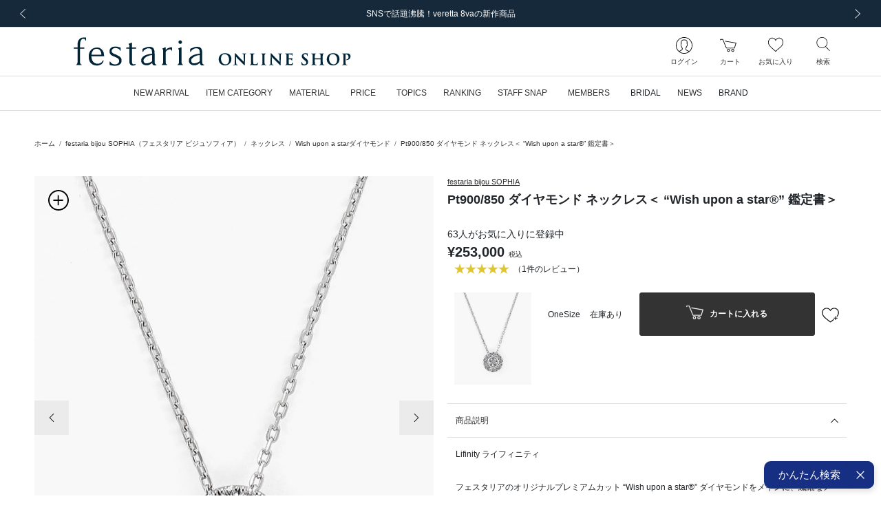

--- FILE ---
content_type: text/html; charset=UTF-8
request_url: https://onlineshop.festaria.jp/items/20798-212100150
body_size: 111723
content:
<!DOCTYPE html>
<html lang="ja">
    <head>
        
                <title>Pt900/850 ダイヤモンド ネックレス＜ “Wish upon a star®” 鑑定書＞|festaria Online Shop(フェスタリア オンラインショップ)</title>
                
        <meta http-equiv="content-type" content="text/html; charset=utf-8">
        <meta name="viewport" content="width=device-width, initial-scale=1.0, minimum-scale=1.0, maximum-scale=1.0, user-scalable=no, shrink-to-fit=no">
        <meta name="csrf-token" content="NGUavpwS3OwyGQwb1u7VLhGriC1S9lhZmqbQKooI">
        
        <meta name="format-detection" content="telephone=no">
                        <meta name="title" content="Pt900/850 ダイヤモンド ネックレス＜ “Wish upon a star®” 鑑定書＞|festaria Online Shop(フェスタリア オンラインショップ)">
                <meta name="description" content="Pt900/850 ダイヤモンド ネックレス＜ “Wish upon a star®” 鑑定書＞|festariaの公式通販サイト">
                <meta name="keywords" content="ジュエリーフェスタリア,  festariaWish upon a star,  星の王子さま,  little prince, リング, ネックレス, ピアス, 結婚指輪, 婚約指輪, ブライダル, bridal, ブラッジリング">
        
        
                    
                        <meta property="og:title" content="Pt900/850 ダイヤモンド ネックレス＜ “Wish upon a star®” 鑑定書＞|festaria Online Shop(フェスタリア オンラインショップ)">
                    
                        <meta property="og:description" content="Pt900/850 ダイヤモンド ネックレス＜ “Wish upon a star®” 鑑定書＞|festariaの公式通販サイト">
                    
                        <meta property="og:image" content="https://onlineshop.festaria.jp/images/item/20798-212100150/20798-212100150_c999_a001_pm.jpg">
                    
                        <meta property="og:url" content="https://onlineshop.festaria.jp/items/20798-212100150">
                    
                        <meta property="og:site_name" content="festaria Online Shop(フェスタリア オンラインショップ)">
                    
                        <meta property="og:type" content="website">
        
        
        
        
                <meta name="twitter:card" content="summary_large_image">
                <meta name="twitter:title" content="Pt900/850 ダイヤモンド ネックレス＜ “Wish upon a star®” 鑑定書＞|festaria Online Shop(フェスタリア オンラインショップ)">
                <meta name="twitter:url" content="https://onlineshop.festaria.jp/items/20798-212100150">
                <meta name="twitter:description" content="Pt900/850 ダイヤモンド ネックレス＜ “Wish upon a star®” 鑑定書＞|festariaの公式通販サイト">
                <meta name="twitter:image" content="https://onlineshop.festaria.jp/images/item/20798-212100150/20798-212100150_c999_a001_pm.jpg">
        
        
        
        
                <link rel="apple-touch-icon-precomposed" href="/image/web_clip.png?id=ff86b4dc1c2b4ad017103c5eea5cedad">
                        <link rel="icon" type="image/x-icon" href="/favicon.ico">
                        <link rel="shortcut icon" type="image/x-icon" href="/favicon.ico">
        
        
                <link rel="canonical" href="https://onlineshop.festaria.jp/items/20798-212100150">
        
        
        <link rel="stylesheet" href="/css/app.css?id=39ed87680e871aaf243daa67ccbd0c25">

        
                
                <script src="/js/headscripts.js?id=e567c30037469bc5d47c00980ed830f5"></script>
            <script type="text/javascript" src="https://static.staff-start.com/js/track/v3.0/staffstart.min.js"></script>
    <script type="text/javascript">
        window.ss_tracking_merchant_id = "5629a869f110342b29ffe28c271f9d32";
    </script>
        
            </head>
    <body class="pg-item-detail">
        <div class="l-default js-app">
            <div class="l-default__pusher">
                <div class="l-default__content" id="js-default-content">
                                        <div class="d-flex align-items-center" style="color:#ff0000; font-size:20pt; font-weight:bold; line-height:2" id='executing_simulation'></div>

                    <div id="page-container" class="p-ajax-loader">
    <div class="p-ajax-loader__container js-ajax-loader">
        <div class="p-ajax-loader__loader-container">
            <div class="spinner-border" role="status">
                <span class="sr-only">Loading...</span>
            </div>
        </div>
    </div>
    <div class="p-ajax-loader__content js-ajax-content"><div class="l-headline">
    
            <div class="l-headline__body ">
            <div class="p-slider ">
    <div class="swiper-container js-slider"
                    data-slider-key="headline-slider"
                        data-slider-option="{&quot;autoPlay&quot;:true,&quot;slideInterval&quot;:5000,&quot;effect&quot;:&quot;fade&quot;,&quot;fadeEffect&quot;:{&quot;crossFade&quot;:true},&quot;slidesPerView&quot;:1,&quot;slidesPerGroup&quot;:1,&quot;loopFillGroupWithBlank&quot;:true,&quot;navigation&quot;:{&quot;nextEl&quot;:&quot;.swiper-button-next&quot;,&quot;prevEl&quot;:&quot;.swiper-button-prev&quot;}}"
            >
        <div class="swiper-wrapper">
                            <div class="swiper-slide ">
                                        <a href="https://onlineshop.festaria.jp/news/18212025100709194720251225051052"  class="">
                        <div>
                            
                            <div class="d-none d-lg-block">
                                                                    <div class="l-headline__headline l-headline__headline--text-only ">
                                        <div class="l-headline__headline--text-only__ellipsis">
                                            返品サービス改定のお知らせ（2026/1/15～）
                                        </div>
                                    </div>
                                                            </div>
                            
                            <div class="d-block d-lg-none">
                                                                    <div class="l-headline__headline l-headline__headline--text-only ">
                                        <div class="l-headline__headline--text-only__ellipsis">
                                            返品サービス改定のお知らせ（2026/1/15～）
                                        </div>
                                    </div>
                                                            </div>
                        </div>
                    </a>
                    
                </div>
                            <div class="swiper-slide ">
                                        <a href="https://onlineshop.festaria.jp/feature/amasdetoiles"  class="">
                        <div>
                            
                            <div class="d-none d-lg-block">
                                                                    <div class="l-headline__headline l-headline__headline--text-only ">
                                        <div class="l-headline__headline--text-only__ellipsis">
                                            SNSで話題沸騰！veretta 8vaの新作商品
                                        </div>
                                    </div>
                                                            </div>
                            
                            <div class="d-block d-lg-none">
                                                                    <div class="l-headline__headline l-headline__headline--text-only ">
                                        <div class="l-headline__headline--text-only__ellipsis">
                                            SNSで話題沸騰！veretta 8vaの新作商品
                                        </div>
                                    </div>
                                                            </div>
                        </div>
                    </a>
                    
                </div>
                            <div class="swiper-slide ">
                                        <a href="https://onlineshop.festaria.jp/guide/shipping"  class="">
                        <div>
                            
                            <div class="d-none d-lg-block">
                                                                    <div class="l-headline__headline l-headline__headline--text-only ">
                                        <div class="l-headline__headline--text-only__ellipsis">
                                            最短 翌日発送でお届け
                                        </div>
                                    </div>
                                                            </div>
                            
                            <div class="d-block d-lg-none">
                                                                    <div class="l-headline__headline l-headline__headline--text-only ">
                                        <div class="l-headline__headline--text-only__ellipsis">
                                            最短 翌日発送でお届け
                                        </div>
                                    </div>
                                                            </div>
                        </div>
                    </a>
                    
                </div>
                            <div class="swiper-slide ">
                                        <a href="https://onlineshop.festaria.jp/feature/lepetitprince202505"  class="">
                        <div>
                            
                            <div class="d-none d-lg-block">
                                                                    <div class="l-headline__headline l-headline__headline--text-only ">
                                        <div class="l-headline__headline--text-only__ellipsis">
                                            「星の王子さま」新作コレクション発売
                                        </div>
                                    </div>
                                                            </div>
                            
                            <div class="d-block d-lg-none">
                                                                    <div class="l-headline__headline l-headline__headline--text-only ">
                                        <div class="l-headline__headline--text-only__ellipsis">
                                            「星の王子さま」新作コレクション発売
                                        </div>
                                    </div>
                                                            </div>
                        </div>
                    </a>
                    
                </div>
                            <div class="swiper-slide ">
                                        <a href="https://onlineshop.festaria.jp/feature/mailmagazine"  class="">
                        <div>
                            
                            <div class="d-none d-lg-block">
                                                                    <div class="l-headline__headline l-headline__headline--text-only ">
                                        <div class="l-headline__headline--text-only__ellipsis">
                                            ～ 新規メルマガ会員募集 ～
                                        </div>
                                    </div>
                                                            </div>
                            
                            <div class="d-block d-lg-none">
                                                                    <div class="l-headline__headline l-headline__headline--text-only ">
                                        <div class="l-headline__headline--text-only__ellipsis">
                                            ～ 新規メルマガ会員募集 ～
                                        </div>
                                    </div>
                                                            </div>
                        </div>
                    </a>
                    
                </div>
                    </div>

        
        <div class="swiper-button-wrapper ">
            <div class="swiper-button-prev l-headline__swiper p-0">
                <div class="l-headline__swiper--size"></div>
                <div class="l-headline__swiper-prev l-headline__swiper-icon"></div>
                <span class="sr-only">前の画像</span>
            </div>
            <div class="swiper-button-next l-headline__swiper p-0">
                <div class="l-headline__swiper--size"></div>
                <div class="l-headline__swiper-next l-headline__swiper-icon"></div>
                <span class="sr-only">次の画像</span>
            </div>
        </div>
    </div>
</div>
        </div>
    </div>
                                    <header class="l-header sticky-top js-header">
    
    <nav class="l-header__row navbar navbar-expand-md d-flex flex-column flex-nowrap">
        <div class="l-header__logo">
            <div class="d-block d-lg-none">
                
                <div class="l-header__hamburger-button js-hamburger-open-menu">
                    <div class="l-header__hamburger-icon"></div>
                    <div class="l-header__navigation-text">メニュー</div>
                </div>
            </div>
            <div class="l-header__logo-brand">
                <a class="nav-link l-header__logo-link" href="https://onlineshop.festaria.jp">
                                            <div class="l-header__logo-image-box">
                            <img class="l-header__logo-image" src="data:image/png;base64,
/9j/4AAQSkZJRgABAgEAlgCWAAD/7QAsUGhvdG9zaG9wIDMuMAA4QklNA+0AAAAAABAAlgAAAAEA
AQCWAAAAAQAB/+Edbmh0dHA6Ly9ucy5hZG9iZS5jb20veGFwLzEuMC8APD94cGFja2V0IGJlZ2lu
PSLvu78iIGlkPSJXNU0wTXBDZWhpSHpyZVN6TlRjemtjOWQiPz4KPHg6eG1wbWV0YSB4bWxuczp4
PSJhZG9iZTpuczptZXRhLyIgeDp4bXB0az0iQWRvYmUgWE1QIENvcmUgNy4xLWMwMDAgNzkuYjBm
OGJlOSwgMjAyMS8xMi8wOC0xOToxMToyMiAgICAgICAgIj4KICAgPHJkZjpSREYgeG1sbnM6cmRm
PSJodHRwOi8vd3d3LnczLm9yZy8xOTk5LzAyLzIyLXJkZi1zeW50YXgtbnMjIj4KICAgICAgPHJk
ZjpEZXNjcmlwdGlvbiByZGY6YWJvdXQ9IiIKICAgICAgICAgICAgeG1sbnM6ZGM9Imh0dHA6Ly9w
dXJsLm9yZy9kYy9lbGVtZW50cy8xLjEvIgogICAgICAgICAgICB4bWxuczp4bXA9Imh0dHA6Ly9u
cy5hZG9iZS5jb20veGFwLzEuMC8iCiAgICAgICAgICAgIHhtbG5zOnhtcEdJbWc9Imh0dHA6Ly9u
cy5hZG9iZS5jb20veGFwLzEuMC9nL2ltZy8iCiAgICAgICAgICAgIHhtbG5zOnhtcE1NPSJodHRw
Oi8vbnMuYWRvYmUuY29tL3hhcC8xLjAvbW0vIgogICAgICAgICAgICB4bWxuczpzdFJlZj0iaHR0
cDovL25zLmFkb2JlLmNvbS94YXAvMS4wL3NUeXBlL1Jlc291cmNlUmVmIyIKICAgICAgICAgICAg
eG1sbnM6c3RFdnQ9Imh0dHA6Ly9ucy5hZG9iZS5jb20veGFwLzEuMC9zVHlwZS9SZXNvdXJjZUV2
ZW50IyIKICAgICAgICAgICAgeG1sbnM6aWxsdXN0cmF0b3I9Imh0dHA6Ly9ucy5hZG9iZS5jb20v
aWxsdXN0cmF0b3IvMS4wLyIKICAgICAgICAgICAgeG1sbnM6cGRmPSJodHRwOi8vbnMuYWRvYmUu
Y29tL3BkZi8xLjMvIj4KICAgICAgICAgPGRjOmZvcm1hdD5pbWFnZS9qcGVnPC9kYzpmb3JtYXQ+
CiAgICAgICAgIDxkYzp0aXRsZT4KICAgICAgICAgICAgPHJkZjpBbHQ+CiAgICAgICAgICAgICAg
IDxyZGY6bGkgeG1sOmxhbmc9IngtZGVmYXVsdCI+b25saW5lIHNob3AgbG9nbzwvcmRmOmxpPgog
ICAgICAgICAgICA8L3JkZjpBbHQ+CiAgICAgICAgIDwvZGM6dGl0bGU+CiAgICAgICAgIDx4bXA6
TWV0YWRhdGFEYXRlPjIwMjItMDMtMjJUMTg6MTE6MDYrMDk6MDA8L3htcDpNZXRhZGF0YURhdGU+
CiAgICAgICAgIDx4bXA6TW9kaWZ5RGF0ZT4yMDIyLTAzLTIyVDA5OjExOjI3WjwveG1wOk1vZGlm
eURhdGU+CiAgICAgICAgIDx4bXA6Q3JlYXRlRGF0ZT4yMDIyLTAzLTIyVDE4OjExOjA2KzA5OjAw
PC94bXA6Q3JlYXRlRGF0ZT4KICAgICAgICAgPHhtcDpDcmVhdG9yVG9vbD5BZG9iZSBJbGx1c3Ry
YXRvciAyNi4xIChXaW5kb3dzKTwveG1wOkNyZWF0b3JUb29sPgogICAgICAgICA8eG1wOlRodW1i
bmFpbHM+CiAgICAgICAgICAgIDxyZGY6QWx0PgogICAgICAgICAgICAgICA8cmRmOmxpIHJkZjpw
YXJzZVR5cGU9IlJlc291cmNlIj4KICAgICAgICAgICAgICAgICAgPHhtcEdJbWc6d2lkdGg+MjU2
PC94bXBHSW1nOndpZHRoPgogICAgICAgICAgICAgICAgICA8eG1wR0ltZzpoZWlnaHQ+Mjg8L3ht
cEdJbWc6aGVpZ2h0PgogICAgICAgICAgICAgICAgICA8eG1wR0ltZzpmb3JtYXQ+SlBFRzwveG1w
R0ltZzpmb3JtYXQ+CiAgICAgICAgICAgICAgICAgIDx4bXBHSW1nOmltYWdlPi85ai80QUFRU2ta
SlJnQUJBZ0VBU0FCSUFBRC83UUFzVUdodmRHOXphRzl3SURNdU1BQTRRa2xOQSswQUFBQUFBQkFB
U0FBQUFBRUEmI3hBO0FRQklBQUFBQVFBQi8rNEFEa0ZrYjJKbEFHVEFBQUFBQWYvYkFJUUFCZ1FF
QkFVRUJnVUZCZ2tHQlFZSkN3Z0dCZ2dMREFvS0N3b0smI3hBO0RCQU1EQXdNREF3UURBNFBFQThP
REJNVEZCUVRFeHdiR3hzY0h4OGZIeDhmSHg4Zkh3RUhCd2NOREEwWUVCQVlHaFVSRlJvZkh4OGYm
I3hBO0h4OGZIeDhmSHg4Zkh4OGZIeDhmSHg4Zkh4OGZIeDhmSHg4Zkh4OGZIeDhmSHg4Zkh4OGZI
eDhmSHg4Zi84QUFFUWdBSEFFQUF3RVImI3hBO0FBSVJBUU1SQWYvRUFhSUFBQUFIQVFFQkFRRUFB
QUFBQUFBQUFBUUZBd0lHQVFBSENBa0tDd0VBQWdJREFRRUJBUUVBQUFBQUFBQUEmI3hBO0FRQUNB
d1FGQmdjSUNRb0xFQUFDQVFNREFnUUNCZ2NEQkFJR0FuTUJBZ01SQkFBRklSSXhRVkVHRTJFaWNZ
RVVNcEdoQnhXeFFpUEImI3hBO1V0SGhNeFppOENSeWd2RWxRelJUa3FLeVkzUENOVVFuazZPek5o
ZFVaSFREMHVJSUpvTUpDaGdaaEpSRlJxUzBWdE5WS0JyeTQvUEUmI3hBOzFPVDBaWFdGbGFXMXhk
WGw5V1oyaHBhbXRzYlc1dlkzUjFkbmQ0ZVhwN2ZIMStmM09FaFlhSGlJbUtpNHlOam8rQ2s1U1Zs
cGVZbVomI3hBO3FibkoyZW41S2pwS1dtcDZpcHFxdXNyYTZ2b1JBQUlDQVFJREJRVUVCUVlFQ0FN
RGJRRUFBaEVEQkNFU01VRUZVUk5oSWdaeGdaRXkmI3hBO29iSHdGTUhSNFNOQ0ZWSmljdkV6SkRS
RGdoYVNVeVdpWTdMQ0IzUFNOZUpFZ3hkVWt3Z0pDaGdaSmpaRkdpZGtkRlUzOHFPend5Z3AmI3hB
OzArUHpoSlNrdE1UVTVQUmxkWVdWcGJYRjFlWDFSbFptZG9hV3ByYkcxdWIyUjFkbmQ0ZVhwN2ZI
MStmM09FaFlhSGlJbUtpNHlOam8mI3hBOytEbEpXV2w1aVptcHVjblo2ZmtxT2twYWFucUttcXE2
eXRycSt2L2FBQXdEQVFBQ0VRTVJBRDhBOVU0cTdGWFlxN0ZYWXE3RlhZcTcmI3hBO0ZYWXE3RlhZ
cTdGWFlxN0ZYWXE3RlhZcTdGWFlxN0ZYWXE3RlhZcTdGWFlxN0ZYWXE3RlhZcTdGWE1vWlNwNkVV
T0t2TlA4QWxSV2cmI3hBO25VVGNQcUYwMWswMGp0cDFWRVhveUZmM0N1S1NxcUxHcXFRMVZwVVVx
Y3Y4YzAxK0VIcGVVTmpzVmRpcnNWZGlyc1ZRMTVmQzFNZFkmI3hBO1pwUklTS3dvWk9OTzdVM0dL
ckpkVmdqc3BMdFliaVJJeUFZa3Q1ZlZOU0I4TWJLSGFsZDZERlVKZmVaSXJTT3prL1I5L090NENR
SUwmI3hBO1dSMmlvVkg3NWZ0Sjl1dTQ3SERTdDNmbVcwdDlNazFCYlMvdUk0NUZqYUNHeXVUY0Vz
UnVzTElraktLN3NCVEdsUjJuM2kzdGpCZUwmI3hBO0RMQUxoRmtFRndoaW1Ua0s4WkkyM1ZoM0dC
VVJpcnNWZGlyc1ZkaXJzVmRpcnNWZGlyc1ZkaXJzVmRpcnNWZGlyc1ZkaXJzVmRpcnMmI3hBO1Zk
aXFDaDFDN2taQSttM01JWTBMTzFzUW8yM1BDWmpUNVlxamNWZGlxeWVSNDRaSkVpYVowVXNzS2NR
N2tDb1ZTNVJhbm9PVEFlK0smI3hBO3BmYWF2cUU4MGNjdWlYdHFqbjRwcFhzaWlkZnRDSzRrYnQr
eXA2NGFWTThDdXhWMkt1eFYyS3V4VjJLdXhWMkt1eFYyS3V4VjJLdXgmI3hBO1YyS3V4VjJLdXhW
Mkt1eFYyS3V4VjJLdXhWMkt1eFYyS3BQYmZvUC9BQkRQNlAxajlKOFQ2dkw2MTZQR2kxNDgvd0RS
L3dDWDdQOEEmI3hBO1hGVTR4VjJLdXhWaTNsci9BQWYvQUlpMWY5RWZXdjByemsvU1hyZlgvUjVl
czNQMC9yUDdpbnE4cWVsdDRiWkkycktjaXJzVmRpcnMmI3hBO1ZkaXJzVmRpcnNWZGlyc1ZkaXJz
VmRpcnNWZGlyc1ZkaXJzVmRpcnNWZGlyc1ZkaXJzVmRpcnNWZGlyL0FQL1o8L3htcEdJbWc6aW1h
Z2U+CiAgICAgICAgICAgICAgIDwvcmRmOmxpPgogICAgICAgICAgICA8L3JkZjpBbHQ+CiAgICAg
ICAgIDwveG1wOlRodW1ibmFpbHM+CiAgICAgICAgIDx4bXBNTTpJbnN0YW5jZUlEPnhtcC5paWQ6
MTIyOWE0NjAtNDViYy0zMzQyLTk4NmQtNjhmZjJmMmFjMTNjPC94bXBNTTpJbnN0YW5jZUlEPgog
ICAgICAgICA8eG1wTU06RG9jdW1lbnRJRD54bXAuZGlkOjEyMjlhNDYwLTQ1YmMtMzM0Mi05ODZk
LTY4ZmYyZjJhYzEzYzwveG1wTU06RG9jdW1lbnRJRD4KICAgICAgICAgPHhtcE1NOk9yaWdpbmFs
RG9jdW1lbnRJRD51dWlkOjVEMjA4OTI0OTNCRkRCMTE5MTRBODU5MEQzMTUwOEM4PC94bXBNTTpP
cmlnaW5hbERvY3VtZW50SUQ+CiAgICAgICAgIDx4bXBNTTpSZW5kaXRpb25DbGFzcz5wcm9vZjpw
ZGY8L3htcE1NOlJlbmRpdGlvbkNsYXNzPgogICAgICAgICA8eG1wTU06RGVyaXZlZEZyb20gcmRm
OnBhcnNlVHlwZT0iUmVzb3VyY2UiPgogICAgICAgICAgICA8c3RSZWY6aW5zdGFuY2VJRD54bXAu
aWlkOjRmZDNiYTMwLWNhNTgtNDA0MS04YjRjLTk5NzA5M2Q4ZGE4ODwvc3RSZWY6aW5zdGFuY2VJ
RD4KICAgICAgICAgICAgPHN0UmVmOmRvY3VtZW50SUQ+eG1wLmRpZDo0ZmQzYmEzMC1jYTU4LTQw
NDEtOGI0Yy05OTcwOTNkOGRhODg8L3N0UmVmOmRvY3VtZW50SUQ+CiAgICAgICAgICAgIDxzdFJl
ZjpvcmlnaW5hbERvY3VtZW50SUQ+dXVpZDo1RDIwODkyNDkzQkZEQjExOTE0QTg1OTBEMzE1MDhD
ODwvc3RSZWY6b3JpZ2luYWxEb2N1bWVudElEPgogICAgICAgICAgICA8c3RSZWY6cmVuZGl0aW9u
Q2xhc3M+cHJvb2Y6cGRmPC9zdFJlZjpyZW5kaXRpb25DbGFzcz4KICAgICAgICAgPC94bXBNTTpE
ZXJpdmVkRnJvbT4KICAgICAgICAgPHhtcE1NOkhpc3Rvcnk+CiAgICAgICAgICAgIDxyZGY6U2Vx
PgogICAgICAgICAgICAgICA8cmRmOmxpIHJkZjpwYXJzZVR5cGU9IlJlc291cmNlIj4KICAgICAg
ICAgICAgICAgICAgPHN0RXZ0OmFjdGlvbj5zYXZlZDwvc3RFdnQ6YWN0aW9uPgogICAgICAgICAg
ICAgICAgICA8c3RFdnQ6aW5zdGFuY2VJRD54bXAuaWlkOjVjZTRjNDEzLWE1MWItNjk0NS1hN2E5
LWRkODJjOGNiYjkyMjwvc3RFdnQ6aW5zdGFuY2VJRD4KICAgICAgICAgICAgICAgICAgPHN0RXZ0
OndoZW4+MjAyMi0wMy0xNFQxODoyOTowMyswOTowMDwvc3RFdnQ6d2hlbj4KICAgICAgICAgICAg
ICAgICAgPHN0RXZ0OnNvZnR3YXJlQWdlbnQ+QWRvYmUgSWxsdXN0cmF0b3IgMjYuMCAoV2luZG93
cyk8L3N0RXZ0OnNvZnR3YXJlQWdlbnQ+CiAgICAgICAgICAgICAgICAgIDxzdEV2dDpjaGFuZ2Vk
Pi88L3N0RXZ0OmNoYW5nZWQ+CiAgICAgICAgICAgICAgIDwvcmRmOmxpPgogICAgICAgICAgICAg
ICA8cmRmOmxpIHJkZjpwYXJzZVR5cGU9IlJlc291cmNlIj4KICAgICAgICAgICAgICAgICAgPHN0
RXZ0OmFjdGlvbj5zYXZlZDwvc3RFdnQ6YWN0aW9uPgogICAgICAgICAgICAgICAgICA8c3RFdnQ6
aW5zdGFuY2VJRD54bXAuaWlkOjEyMjlhNDYwLTQ1YmMtMzM0Mi05ODZkLTY4ZmYyZjJhYzEzYzwv
c3RFdnQ6aW5zdGFuY2VJRD4KICAgICAgICAgICAgICAgICAgPHN0RXZ0OndoZW4+MjAyMi0wMy0y
MlQxODoxMTowNiswOTowMDwvc3RFdnQ6d2hlbj4KICAgICAgICAgICAgICAgICAgPHN0RXZ0OnNv
ZnR3YXJlQWdlbnQ+QWRvYmUgSWxsdXN0cmF0b3IgMjYuMSAoV2luZG93cyk8L3N0RXZ0OnNvZnR3
YXJlQWdlbnQ+CiAgICAgICAgICAgICAgICAgIDxzdEV2dDpjaGFuZ2VkPi88L3N0RXZ0OmNoYW5n
ZWQ+CiAgICAgICAgICAgICAgIDwvcmRmOmxpPgogICAgICAgICAgICA8L3JkZjpTZXE+CiAgICAg
ICAgIDwveG1wTU06SGlzdG9yeT4KICAgICAgICAgPGlsbHVzdHJhdG9yOlN0YXJ0dXBQcm9maWxl
PlByaW50PC9pbGx1c3RyYXRvcjpTdGFydHVwUHJvZmlsZT4KICAgICAgICAgPGlsbHVzdHJhdG9y
OkNyZWF0b3JTdWJUb29sPkFkb2JlIElsbHVzdHJhdG9yPC9pbGx1c3RyYXRvcjpDcmVhdG9yU3Vi
VG9vbD4KICAgICAgICAgPHBkZjpQcm9kdWNlcj5BZG9iZSBQREYgbGlicmFyeSAxNi4wNDwvcGRm
OlByb2R1Y2VyPgogICAgICA8L3JkZjpEZXNjcmlwdGlvbj4KICAgPC9yZGY6UkRGPgo8L3g6eG1w
bWV0YT4KICAgICAgICAgICAgICAgICAgICAgICAgICAgICAgICAgICAgICAgICAgICAgICAgICAg
ICAgICAgICAgICAgICAgICAgICAgICAgICAgICAgICAgICAgICAgICAgICAgICAgIAogICAgICAg
ICAgICAgICAgICAgICAgICAgICAgICAgICAgICAgICAgICAgICAgICAgICAgICAgICAgICAgICAg
ICAgICAgICAgICAgICAgICAgICAgICAgICAgICAgICAgICAgCiAgICAgICAgICAgICAgICAgICAg
ICAgICAgICAgICAgICAgICAgICAgICAgICAgICAgICAgICAgICAgICAgICAgICAgICAgICAgICAg
ICAgICAgICAgICAgICAgICAgICAgICAKICAgICAgICAgICAgICAgICAgICAgICAgICAgICAgICAg
ICAgICAgICAgICAgICAgICAgICAgICAgICAgICAgICAgICAgICAgICAgICAgICAgICAgICAgICAg
ICAgICAgICAgIAogICAgICAgICAgICAgICAgICAgICAgICAgICAgICAgICAgICAgICAgICAgICAg
ICAgICAgICAgICAgICAgICAgICAgICAgICAgICAgICAgICAgICAgICAgICAgICAgICAgICAgCiAg
ICAgICAgICAgICAgICAgICAgICAgICAgICAgICAgICAgICAgICAgICAgICAgICAgICAgICAgICAg
ICAgICAgICAgICAgICAgICAgICAgICAgICAgICAgICAgICAgICAgICAKICAgICAgICAgICAgICAg
ICAgICAgICAgICAgICAgICAgICAgICAgICAgICAgICAgICAgICAgICAgICAgICAgICAgICAgICAg
ICAgICAgICAgICAgICAgICAgICAgICAgICAgIAogICAgICAgICAgICAgICAgICAgICAgICAgICAg
ICAgICAgICAgICAgICAgICAgICAgICAgICAgICAgICAgICAgICAgICAgICAgICAgICAgICAgICAg
ICAgICAgICAgICAgICAgCiAgICAgICAgICAgICAgICAgICAgICAgICAgICAgICAgICAgICAgICAg
ICAgICAgICAgICAgICAgICAgICAgICAgICAgICAgICAgICAgICAgICAgICAgICAgICAgICAgICAg
ICAKICAgICAgICAgICAgICAgICAgICAgICAgICAgICAgICAgICAgICAgICAgICAgICAgICAgICAg
ICAgICAgICAgICAgICAgICAgICAgICAgICAgICAgICAgICAgICAgICAgICAgIAogICAgICAgICAg
ICAgICAgICAgICAgICAgICAgICAgICAgICAgICAgICAgICAgICAgICAgICAgICAgICAgICAgICAg
ICAgICAgICAgICAgICAgICAgICAgICAgICAgICAgICAgCiAgICAgICAgICAgICAgICAgICAgICAg
ICAgICAgICAgICAgICAgICAgICAgICAgICAgICAgICAgICAgICAgICAgICAgICAgICAgICAgICAg
ICAgICAgICAgICAgICAgICAgICAKICAgICAgICAgICAgICAgICAgICAgICAgICAgICAgICAgICAg
ICAgICAgICAgICAgICAgICAgICAgICAgICAgICAgICAgICAgICAgICAgICAgICAgICAgICAgICAg
ICAgICAgIAogICAgICAgICAgICAgICAgICAgICAgICAgICAgICAgICAgICAgICAgICAgICAgICAg
ICAgICAgICAgICAgICAgICAgICAgICAgICAgICAgICAgICAgICAgICAgICAgICAgICAgCiAgICAg
ICAgICAgICAgICAgICAgICAgICAgICAgICAgICAgICAgICAgICAgICAgICAgICAgICAgICAgICAg
ICAgICAgICAgICAgICAgICAgICAgICAgICAgICAgICAgICAgICAKICAgICAgICAgICAgICAgICAg
ICAgICAgICAgICAgICAgICAgICAgICAgICAgICAgICAgICAgICAgICAgICAgICAgICAgICAgICAg
ICAgICAgICAgICAgICAgICAgICAgICAgIAogICAgICAgICAgICAgICAgICAgICAgICAgICAgICAg
ICAgICAgICAgICAgICAgICAgICAgICAgICAgICAgICAgICAgICAgICAgICAgICAgICAgICAgICAg
ICAgICAgICAgICAgCiAgICAgICAgICAgICAgICAgICAgICAgICAgICAgICAgICAgICAgICAgICAg
ICAgICAgICAgICAgICAgICAgICAgICAgICAgICAgICAgICAgICAgICAgICAgICAgICAgICAgICAK
ICAgICAgICAgICAgICAgICAgICAgICAgICAgICAgICAgICAgICAgICAgICAgICAgICAgICAgICAg
ICAgICAgICAgICAgICAgICAgICAgICAgICAgICAgICAgICAgICAgICAgIAogICAgICAgICAgICAg
ICAgICAgICAgICAgICAgICAgICAgICAgICAgICAgICAgICAgICAgICAgICAgICAgICAgICAgICAg
ICAgICAgICAgICAgICAgICAgICAgICAgICAgICAgCiAgICAgICAgICAgICAgICAgICAgICAgICAg
IAo8P3hwYWNrZXQgZW5kPSJ3Ij8+/+4ADkFkb2JlAGTAAAAAAf/bAIQAAQEBAQEBAQEBAQEBAQEB
AQEBAQEBAQEBAQEBAQEBAQEBAQEBAQEBAQEBAQICAgICAgICAgICAwMDAwMDAwMDAwEBAQEBAQEC
AQECAgIBAgIDAwMDAwMDAwMDAwMDAwMDAwMDAwMDAwMDAwMDAwMDAwMDAwMDAwMDAwMDAwMDAwMD
/8AAEQgAPAHZAwERAAIRAQMRAf/EALkAAQADAQACAwEBAAAAAAAAAAAICQoHBAYDBQsBAgEBAAID
AQEAAAAAAAAAAAAAAAUGAwQHAQIQAAAGAwABAwMDAAcFCQAAAAIDBAUGBwABCAkREhMUFQohIhYx
MiN2F7c5QSS1N3hRM7bWd5cYOFgRAAEDAwMCAwUEBQgGCwEAAAEAAgMRBAUhMRJBBlFhE3GBkSIy
obFSFEJicrI1wYKSojNzFQfw0SNTJDTh8cLSQ7PDRFR0Fjb/2gAMAwEAAhEDEQA/AN/GETCJhEwi
YRMImETCJhEwiYRMImETCJhEwiYRMImETCJhEwiYRMImETCJhEwiYRMImETCJhEwiYRMImETCJhE
wiYRMImETCJhEwiYRMImETCJhEwiYRMImETCJhEwiYRMImETCJhEwiYRZoOlfIP1l2T5Oj/FP46r
Ib6CZKaaF8q686yMhDDYEmjBEf00fyCI11HZWUrjhQW12kTawnKTyNLFD8tGEoaZIhNOWWu0xllY
4n/GMowyOkNI46loNa0LiNdgT4UHUnSlXuXv8jm/8Bw7xE2MVll4hxFKVDQdNCQ2u/I9AKmcnJnH
3dfNHY+3yzu57i7E5SlXN9ith7bbpEOZ3eub5QWbTSqFn6QsJqY+QJpPX5klCmVp0gSkAkKgtUII
lSP3x97fY67seMNuyC8ErfpqQ5nF1d9qO4+2opsVKWGOyllkeU91JcWDoXCj6AtfyZTbereVDTSh
ruFb3kIrCmETCJhEwiYRMImETCJhEwiYRMImETCJhFATsjyecS8Cyirob1Rcqat5HcBqkUPbgRiX
ScQGhC4IWpfJ5EbFmN4Ii8aRrnABe1a4RITfYdsnRmk6jZUlY4m/yTHyWcfNjN9QNd6CpFT5D+UK
JyObxmJeyO/k4Pk20J02qaA0HmfdsVPRKqTLkydaiUELEawglUkVpTi1CZUmUFhNIUJzyhDKPIPK
HoQBh3sIg71vW963kcQQaHdSoIIqNQV8+eL1MImETCJhEwiYRMImETCJhEwiYRMImETCJhEwiYRM
ImETCJhEwiYRMImETCJhEwiYRMImETCJhEwiYRMImETCLGb+Oo1/dvKx5r5o4Kj1bwjtyXtZihVv
6lSs/lfR1vOrkqULTtjVDPMVRgoQ97Fv5RD2IfrsOt5eu5zxw9hGPp4D7GN/1rnHZ7eWeycp+oSE
fGR5P3LZllFXR0wiYRMImEUW717f455jc07F0L1DQ1NSNYkLcEcWsO0odGparbjvk+JySRRxdiZE
pbRiK2HSgCYRPu9A+713rW9y3x99djlbQySN8WtJHxpRaN1k8dZO4Xc8Ubz0c4A+2la09y82kezu
R+lDDk1AdMUXcS5MaIlU015aEOlD2lMCWI30VMbW7qHdOERQBDCIZAQjAHYg73rW955cWF7a63MU
jB4uaQPjSi9tslj73S0nikPg1wJ+ANVJfNRbqyM/kxdf9t8q2lxHF6E6Zk1TUz0WbJ2aWQqvGdBF
ZwKV1NOK+UukhHcaEe52nZJUwWs3odNLac2kk7aTjDzFelmi0107UsrC8huH3MQfPFQguNRRwdpx
2qC0mprvpSmvP+9chk7Ce2ZaTujtpqgtaKOqxzann9VCHAUFNjWtdNc2UtdATCLnNlXDUlMMpcku
G0q5qiOnGjIJf7Km8ZgrKaeWDRhhJbrKHNqQmGgBvQth0Zvetb9cyxQTTu4wMc93g0En7FhmuLe2
bzuJGRs8XODR8SQvUae6h5o6GMdCqA6Iou8jWMoB70VT1twCzDGggwwJJZzoCFyB7E3lDNHoOhG6
BrYt61r9d59z2l3a0/MxSR125NLa/EBY7e+sryotJopab8HtdT28SV3TNdbS+M00ogow44wskkks
ZpppowllFFFh2Mwwwwe9BAWAOt73ve9a1rXrvCbanZfB9eh+h+5/WpPtv0n1/wBw+oJ+h+h+H6j6
36v3/T/SfT/v+T3ez2fu9fT9c9oa06ryopyr8q/w2ujY8oiXJncULs3Kfk+ncG1WnXIlHwmmJzvh
VJTDSDfiPKEAXtFv2jDvW/11vWCC00cCCjXNcOTSCPJVneQTxPcReRCQ1XYfVkfkQ3amRHI2t7jc
6Uwcl7irk5p1yqDzJQABoFkaWuutDAJOJE4kGHGaTqyvmM0KWxuZyGMa+KzIpJ0IrQ+I8/iPEKEy
+BxmXfHNfg8o9iHcagn6T5V9h8DqrMWtsb2VsbmZpRkN7U0oUjY2IEoNFJkLegTlpUaNOUH9pZCZ
MUEAA6/TQQ61kSSXEudqSptrQ1oa0UaBQLzs8XqjXaHZvH1IPZ0aunq7muoZGnESE+P2helXwB7J
EpKEenCc1SuUtK8sR5ABDBrZevcDW969dazahsb64bzghlezxaxxHxAK0p8ljrV3C5nhjf4Oe1p+
BIXaYVO4PZUbQTKuZlFJ/EHX5/tcqhUiaJVG3L6U8xKp+gfGJYvbFn06koZY/jNF7DA7Dv03resw
SRyRPLJWlrx0IIPwK2YpYpmCSFzXxnYtII+I0XtefCyJhEwiYRMImETCJhEwiYRMImETCJhEwiYR
MImETCJhEwiYRMImETCJhEwiYRMImETCJhEwiYRMImEUEuqvGZwv27MY7YHU/Pket6YRONBh0ee3
iRzxmPbI0F0cHoLUURFJWwIzStOjqoO95hYzfUzevd7da1qRs8tkMfGYrOUsY41IAB126g+Ci7/C
4vJyCW+hEkjW0BJcKCtaaEdSsd/hA8bnEnUfdHlbqu+6DYLFr+gbYOj9QRtykM5bU0JZw3Bc8cCh
Qqo/KWhwXg0yxlCR7lhykftT637vdsQhXfuDK5C0x9nNbSFskrKuNBqeLT1B6k7LnfbGGxl9lL+C
7iD4opKMBLhxHN46EdAN1uA5s5doXkCsEtM831021dWSJ5d5AlijU5P7skJeH44s93XaWSV2e3QR
i00oOxB2fsAfT9utaygXV3c3s3r3Ti+WgFdNhtsAum2VjaY+D8tZsEcAJNASdTvuSVQ55Le+enLx
75qzw3ePabn1LZknIb5R1T0u0EoXN+pyulLDuWOrHEfkGILBIEEENKcjlvvSrj1ri1oEKhKaeabu
xYrG2lvjX5zJt5wjSOM7OdWgJ8RXSm1ASQVVc1lr26y0fbmId6c7tZZBqWNpUgeB4610NS0Aiqku
4/jy+OqURjaex0/S9p2uMJik3o6fdW3o8XQOQGlbJHKtGlTFJW3374hmA0MUcET7DBBEWL1zVHc2
UY+sXpMh/AI2BtPDblT+ct09o4d7KTevJP8A7x0ry+vjvxr/ADVBHgnrforx0eTZy8MfYlsP171J
PGwmTcTdBWGtGosAlieWxyd4hA5Y9rB7Pfmt1+wubASI8YjUcmbNJkfub1actJIZGytcpiRnbFgj
maaSsb9NRoSB03B82mp1BrF4rIXmHzZ7byMhlt3isMjvqoRUNJ6g0LfJwoNCKaSul7Bfql5x6AtS
LFJlEnrOkrWsGOELCdqEZz9DII/SNoKVJw/uPTGODaXoYNfqIO96/wBuVa0ibNdRQv8AofI1p9hI
BVzvZn29nNPH9bInOHtDSR9yy3/jj8Z8k9Yc5WB3T0xGoT1/13aVzz5BZ8lvhA1W0ur85sWITWhC
RG5ijc2dokEhbzC3bbrpOJYJItLTEHFpyhEat3dF9e2d03H2hdBZMjbxDPlr46jUgbU20ruqN2dj
cff2b8petbcZCSR3Ivo/jTbQ1AJ3rvQ0BporQurfBLxPb8rp65qBpirOZ78pi8KatRok9YRgqAwu
UsEDsiNSeYxKXQKFEIImvUyGOtqnSNyA3BcU7nogYz9pxKSjYiz7hv4GPguZHy20kbmkONSCWkAg
nXQ7itKdK0U5f9rYy4kjubSOOC7jlY4Fo4tIa4EgtbpqAaGla01pVXRSOPs8tjz7FZEhLc4/JmZ0
j762mmHFFODO8oT21zQmGpjCVBZatEpGXsRYwD1oXqHet+m8gmucxwe3RwNR7QrI9jZGGN4qxwII
8joV+fd+SP47OMOK5z46Wrl+imGpW+5ZZerfZiZof5s8BlaOKvHOaaPkKxSmTPxiMLaRM3MIdpdk
CF9WL37FsIPb0ntbJ39/HdOu5C8xtZxqAKVD67AeA+C5L3lh8bjZbNtjEIxI5/Khca0MdNydqnbx
WwvnbxF+Ofk21WO7+eeYYvWdqRtG9t7JL2yVWQ6LECORNKtieiC0Ujmjy0mBXtK40kWxpxCCEe9h
2EWtb1SLrNZS9hNvczF8JpUUb0NRsAd10Oz7fw9hOLqzgaydoNCC47ih3JGylJ1UdcSfl/pA/ncC
k3oEihLgOostGUyHLDLiLr2RDrICQmTa3GzVI5qFDosLhraEQvTR/wDZe/NSz9A3cQuv+W9RvPf6
eQ5ba7V218FvX/5gWMxs/wDm/Sfw2+vieO+n1U308VT3yF4HKKamJnuDyNuMl8gnYEsYUiiezLo+
UPljQqDKnJMFSugNew94eXRgPYY2oOEnJXLtLDTDChHIwoCDApCpu97iuHOMGLAtrEHQMAaT5uIF
anwFPOu6r2P7VtWtFxmC67yLh8xkJcG1/RaCSKDxNfEUGipz/IO4lpjxfHch+RPgGBIeZ7LjnQiS
FSRPWyt0aIS9uRsWdpzEBHw/Ss1ibCDUlfuqJwSoS0qR2QrDS1ZJ/wCggznbV/Pl/XxmScZYjFUc
tSNaHXf9IEV1BGlFXe7cZbYM2+YxLBBM2bieNQ0mhcNNh9JBAoCDqCtq9bzIixq7gVhJUJrYmncL
i0yTtp5wFB7eRKGNC9lITlBYCyzzUha7RYhhCHQth9da1rfplDlj9KV0RNS1xHwNF0qGQTQsmAoH
tBp7RVZgfy5j5ZHuBqUlsWsuzognculW+o5fConN3iPV/Y0PntXWPMVqex4s2Gp0syPYXmp0AmrS
wQyEQVa3+yGM8Iy7b2XwdkpGPYxxEXIEgFzSHNHynpUONab0HgqP/mAZGYqKSN72gzcC0OIa4Oa4
/MBvQsFK7VPiv5zb4g7k8j3J3O048kXWFzstYL+e6ibaX4+5klSSAVRA66aoSzp6+klkK3hvmCSy
bVfYuMpc5KDUJW0KtSJKUeYlKLILXWbgxd5LHi4YzMJXcpZByc51TyDaU4tB0GuoFd9Usu3rnM2E
MuZuJBAYWBkMZ4sa0NHEurXk4jU6aHStNFer45uOyOBOQK25LQys2bs1USW69xiTKywFObhDp5fF
m2ZDC30JKRAlFJW6KTNGldBpySkpjgQcIgISdg1leyl9/iV8+9LeLnhlR5hjWmnlUGnlurTh8cMT
j2Y8O5Njc+h60c9zhXzAIB6VrTRZd/y0QyxhuTxvqm+zrNLhlmvU9apJUH8xcgVAN6p6aVQ5xmek
wQkRTUZP1RFyOCJW5qNHmiQo0ZRWitFmbNt3ZnB0F0CxnqMAIdT5qODqiu9PlBA8SVR+/vUZc2ZD
3+m8uBZU8Kscwh3Hbl85BPgAts2UFdLVQnlN5p7W67kfKNEc035YvNFFSWWWW59g2xVr6mjswRwN
kj8dMh8WZ16RxapSe4TRwVOLeUQkO+gDs3ahwKUEpgJzZvD3dhZMmuLqNktwGt9JrhUVJNSemmh8
egpWqr2dsslkH29rZSvgtXOcZntNDxAFANjrqNNOpqBRfYQLwXeKiCQTUGN47rWwBqSFP36eWsW5
2HaUmdHEG9u8hdrCkC9RI0ry6KhjUC23moU6c4ze0pRAdBCHyTuHMSSep672+Ab8rR5Bo0p7a+a+
ou18DFF6X5dj/FzqucT1JcdanypTpRUN+MBiX+NP8hHqbxp1a+STfK9sQ5fN4PAnp5cXhtYHgVXR
C7Is8IjFyparG6xOPqXeKmLVI/qnNGSUNWM8wpOMNiy7hle2ocrMB+cY6hIFKjkWEewmjqdDsqrg
2HC93T4WAu/ISN5NaTWh4h4PtAq2u5G9dFtPyhrpKYRMImETCJhEwiYRMImETCJhEwiYRMImETCJ
hEwiYRMImETCJhEwiYRMImETCJhEwiYRMImETCJhEwixxfjh/wCpT5vf/XFR/n30Jl47o/hWP/u/
+wxc67O/jWT/AL3/ANSRbHco66KvzyePW7t+2fyB/KYs41uGiq7vxknPXjSa+9DxR7lrArqWKdPR
WEfZ4ymZWJ5GikbQna2FOUbvRQ/thagGtiCIz06ZfHHw9tWYvmSOti2PRhAPIxk1NSNDr76LkWOG
TuO7b446SJl2HSisgJHAShtBQHUUb7qrRr/gt+SP/wDsvxxf+zth/wDkfKv6/a3+4uv6Tf8AWrj+
W7y/+TZ/0Hf91QosHwz+Wbo7vDkTt/qDpzi+SSrlyd065pia7jNmxBQ8QSsbb3aKmOGpk0ISFuKl
ee4OBINGqiCxBVbBsQAiELN+LO4a1x0+PtIpwyZrvqLTQubxrv7FGTduZ+8ytvk76e2dJA5h+UOF
Wtfyp9Pt69VrNXoELqhWtjmiSOLa4pFCBwb16clYhXoVhI06tEtSKAGJ1SRUnMEAwsYRAGAWwi1v
W96ymgkGo0IV+IDgWuFWlY5L4/H27c4vt+d9LeEvql3rXUoWrHhfzfIpIXFzNJdLFbi3Qllfnwp1
rC0Is0K3I4DS3zZGk02pwB2a4LD9iP3eLfuXH38DbXPwh9BTmBX3kD5mk9S06+AXOrrtLJ424fe9
szlnI19Mmn80E1a4CugeBTxJ1XQuLfyG7qqm7YpxT5lKCdecbjc1baytt9GMZ0NizgY7mjQx95sS
FnlDaWyPvjinET/K44sUR/ZxnuGkRJCT1ReK/wC2YJrc3+CkEsA14VqdNw071H4XCvmTQLNje77m
C6bje44jDcGgD6UGuxc3ahP6TTx8gAStcmUtdAWKn8uv/mT4nP78dK/8e5Ly+dlf2V7+zH90i5r/
AJgf21h+1J98S2rZQ10pcW6I6EqXlWlrB6AvKWI4VV9ZsJ7/ACZ8V+phuwBGWmb2hoQg39Q8SJ/c
1BKFuQkaEetWqCiSw7GPWsz2ttNeTttrdvKZ5oB/KfADcnoFrXl3b2Fs+7unBsDBUn+QeJJ0A6nR
ZuaV768w3mId32UeP+I1pwDxY1vK5ia+l71iiez7ZnJzeqNb3IcGjDijeYG+OSEwH+8o06ATW2qg
HJTJAepK+LLVPjcHgwGZJz7m/Ir6bDxaPadCPbWpGvEBU22y3cXcTi/EtZaY0GgkeOT3ePEatJ8q
UBqOZKro/Iz4eu3nLg+prMu7yFdS9gSV76pgMNWRKyzYhFqUbl6+pL9fz5pGatjbUeNjlKXTLtEj
O26qAp0C1WTvRnyFiJk+18hb3WRfFb20MDRCTVtS76mChcdxrU6bgKH7xxlzZ4qOa6u57h5naKOo
GfRIeQaBodKDXYkezZFw2qUruKOPlq1QesWLOW+flStWqOMUKVSlRU0SNPUKDzRDNPPPNHsQxi3s
Qhb3ve973lHyAAv5wNvWf+8V0XFknG25OpMEf7gWfn8vr/TWpD/rjrX/ACE6Xyydk/xWT/67v341
Uv8AML+Cxf8A2m/+XIr/APhH/wCj/Gv/AEqc8f5RRDK3kf4hP/fP/eKtmL/hlt/cR/uBSrzTW+sV
P5df/MnxOf346V/49yXl87K/sr39mP7pFzX/ADA/trD9qT74ltWyhrpSqI8qnl9pjxkRyHxtXFnu
7um7gKPLpbnqFnh0+vwxrQsyCQy1WnTuS+ORNdITNIEQiUSxweFwDU6FMd9OsMSzeHwk+Wc54Ijt
GfU87DrQeJpqdQANSdRWv53uG2wjGsLTLeyfRG3c9KnegroNCSdADQ0hzTdDeeXtpvabN6r7IjHj
jrqREJntp5z5kqeMP9wJW1QftW3pZvO50Y+OcBfNIRl7NTluzyLWvUlYgSH/AClF709z27YEw2cB
upRpzkcQ33AUqPcPIkKOtrXurJtE9/cts4TqI42Avp+s51S0+8+YBVUnM9Iu3PH5Vccqp9u65eiH
Vjpd6VrLXvuSoJZZT+Y88mLHXSd0eG1pZUo29nAr0lQlaJ9xKQoABDHvWxbmLu4bddnmZsccQMg+
Vgo0Uk8KnfqoGytnWffYgfLJM4RH5pDVxrFXUgDbYeS3MZz5dPTCKH/ffW8e4T48vnq2SNf39PUc
N04ssc2eJKXJZpIHdsh8AjilWWA01ChfZvIW9KpUAAYNMmNMN0Afs9u97G2TsjfR2bTTm7U+AAqT
7gCo7LZBmLx0t+8VEbdB4uJAaPe4gHwCqn4C4bS998qVv2B5LppZvSVsdPMJNuNFejtm069oela8
livbvXkMqyp63l8PjKAIokW3K1rguJWuZ6ozYRqTfZs8+YyWQONvH2OKayKGE8S7i1z3uGji5zgT
vUACg8lBYnFjLWDMjmnPmuJxzDebmsY06tDWtIG1CSamvXqa+O0Zrd/49nYnNdnVTdNxWX40ek5Y
uiloc73BOpTbyalljQtajZQbWMgm7q7SZpUjjchMemPQFm1C5W0q0rocpJ2QPUnYR2/c1jLFNGxm
ViFWvaA3lWtOQGh1FDppUEUURkpbrtHIwzwSyPwszqOje4v4UpXiXEkaGrddSCHEiis5/IWl3RkN
5L50WclSWTRfop7705yiNSqYq7pWdwdpvLEVgscajSo1zUJ2Fc0SJ7WJ0itI6bE1qiTNlqwCI2PW
RHbLLV97KL0A2otnl1RWgHEk+NQNajXwU33dJeR4+E49zm3huowyhpVx5ADXShOhB0PXRdL8QXlo
gvkpqdzh0+b0VW9mVCmUsHRNDriVzEvTrWteNgXTqGs7yML3uJuDgEJK9Gb710adTNoFmxB2jVrc
WbwsmKmEkR52D9WP386EjSvgdnDUdQM/b2fizVuY5QGZKPSRm22nIA608Ru06HoTyrx+xNO3+YLz
Hw4UksV3htAh4SDTEOlFpWNLYlW+r158k81tD+LRuTyh2Zm4UjkCQBmthJ9UhXqSn+IkWwbzZJ5O
EsZKMEkvrciGtBdweA2pAB0H/StfExgdw5GPk8xxehwBc4hvOMudQEkan4bDRRC/KTXTKu6d5Gsa
p7Tt6n53Lek2yoH6RVXak+gQnaEyKIyN2PQurTGpC2sjspQObKSckUKU5p6b1NCAWgHGBFvdoCOW
eaKZjHxti5AOa00II6kVG6j++TJDb281vJJHK6YMJa5zatIJ1ANDqNK7LUFB4VH66iTDCIqQuTx+
OIQN7YW6PLzInPZIRjNGc4v0hXuj48LlJ5ozDlCtQceaYLYhj3veVGSR0rzI+nInwA+waBXeKJkM
YijrwaNKkk/E1J96zl/lLyGYVhwDB7gq6wLJq+ymXomBRFJLa0sabwFyOjEkidjKnlictRN+aEzu
3q1jUlO0FUWbso0gIi9h/d7rR2g1k2SdBM1j4jETRzQdQW0OoNN1T++XyQYltxA97JhM0Va5zTQh
1QaEV2G6v05wgzPW9DVFDWJXIHFAy13ECNu0skbzLpQ8qxMDeNa9SOTSFYveXx8dlYhqFao80Qzj
zBC36evplcupHS3L5HUBLjoAABrsANAArXZxNhtY421IDBqSSTpuSdST1KyJVR5dLt8fHkm7Jbuo
9TSW+Na3e9Ohqij1jjAvk5HOF1xl7ZH50TNhhf1a9HEzYrK29c6RsAdCMSH7c2gsxQlckiy6zYW3
yeKgNpxblWWzHFu3NhBGvnUEB3jo7Qgjn1v3Bc4jNXLb7k7CyXUjA7f03ggmnlQglvh8zdQ4G3H8
gaSITvEVdfTFN2PI2iVRBDREpp+3adtCURn5GSxb4qCMLXJof4DI21BJY/JobKTwl7NEqSmFngOL
/cEA9QvbbCM1HaTsBY4vDmuaDq1jjsRoQQrB3a8f/n5b22e4SNDCx7HEaOewVBaRUEHzHVXPCqOB
DrMVQbanDUBE0bZNtwZPKwPGkQj/AKrZwZiB7DMwO/1m/n04acNL9KP7XR3yfuyB9eT1fXqPUrXY
U+FKU8qUVk/Lxeh+XofSpTc1+Na186181jF8EVUQbtKq+y1fYfSvUKtzri9gwiu5Qf3R0jXS5hiZ
LEvUuKNOlb7faIy9hJN+Iw09wQrTC/262LQBbDu9dxTSWE0AsYoaOjq4ekx1TX9kke4hc47WgiyU
FycjNPyZLxafXkbQU/bAPvBWx/nWFNta8+0VXTNN/wDExogFN1jCmqyPrBuH+ILbFYSxsSGb/cDX
mRGLv5WlQBX/ADCcF4jfqPdtQfvfyCo91IZbmSVzeDnSOJb+GpJpsNtth7F0SzibDaRQtdzayNrQ
78QDQOW5333PtK4j5GbKuKnOEOtLUoBKepuKA0VYEoghiRAS6rGt1amNSpPkKFrUAOIc10YbQnuJ
CcZZwTjUoQbKN0L4xbGLignyMMNz/YOkaD7zt79lrZia4tsVcT2n/MMicW9aEDenWg19yoV8VNM8
Q+QvmfmToGnbrtQPf1EWLz1Y/U09md829I7jfZrDbJhkyvCLWJF3OxTUT9TV5tbC8Io4YFMJpTFq
yt61tYkckgrHmJ8hjLuW2njZ/hsjXtjAY0NALSGFp46OYSC7r7iCqrgbbGZeygu7eWT/ABaJ8bpX
F7y8uDgXhwLtWPAIbpQV8Q4KyHz9JlrR4temLRi8mm8Fsip2WHSOv5xXk6l0Bk0ecnG0oAyOoSnS
IPLOeub3ZmWmplCVVs5MYAfu9mjQFmAiu2yHZeKF4a6J5IcHAEH5SeoOxUz3YC3Bzzsc5k0YBa5r
i0g8mg6gjcaUK9j8O0hgrX4zuTl8yuAmZzeyaeYZ9ZEjsa0l0rlz3KJySe9uxD25zOVPjyETUBw0
3lkfKWUQQmAAsokAdFh+c42R2VmEbOMbHkNDW0AA00oANd199uvibhbcyScpXxhzi51SS7U1JJOm
3uVSnjzQr5L+RH5Bq3BcVty6haHrIyeVJVznd9oS+t2CYy5fRSwby1NLhOHBhUN7AKUvZCJvOIUo
kmlodEgK+lJ0GZyZDO2LaXgxtzI+jncGhxA56bV1oKnc081X8QC/u+7h9SR1pEzkxpe4tBPDUDlT
SrqDUCumwU2PLV2veJfW3Fnik5Vn66mLY7Gck8nt29WQtvHNqr5/IdX9E6nVhtz0YiRzmQt0Gkhh
S8WgKEf2ostLsJ6oKhLoYWwt/wAlPmbxokhgFGsOzn0H1eQq3TrXXQUMnn8ndf4hbYGweY7i5NXv
H1Njqa8a/pHi7XpTTU1EhZ/4P+LpfCl6BgdulIHc4mvYGbqJn6q6GeL4bJQA01cRL10iktkurTIF
o3g3ao9IqRbQCHv+xKT7AQInWj7gv2SAuEToK6xmNgZTwoGgjTzr7Vty9sY2SIhhmZc00lEsheD4
1LiDrrQinhTRQW8HPdvVLh0t1v4pe4pofbd38hjfXqCXU6CPNk8+rmNS5lhzr/KHFTraqQfJ/LGJ
2aHBaMx2UIXU0Cww0ScItSHcGOsxaQ5jHt4W89AW9A4gkU8NiCBpUabqL7Yyl8b24wOTd6l1b1LX
ndzQQDU9d2kE60Ouy4V2vBRSX8krjHlUVkX5GefuiOWJhZ9sVhXvRt7VrHX2dtsU7IWJZA2lQOw4
8fFT9LqqYjzCmoaJOcai2IwsXzn/AC7FhJw7WnvOEZuYpg1rnMY4gVi01aa/Ud67rVycXPvO2sOc
rbSaAue1sj2guAm1HFwp9LdqDTzK7H44HboLm3zZdsePJovq5OiOQofRUeutnJu6wXu1JRSMvkwK
qc2OLkTaUK1rolAsKnLoRptLMCJwRhTLTgjPTKTjMOUbbXWAt8m6NkV66QsPBoaHgcqmg9g16Go2
IWzhnXdl3Lc4hssk2PbEHjm4uLCeJA5HX9I6dRQ7glagcqKu6YRMImETCJhEwiYRMImEWK/8aGxI
VKvJF5iT2GRtbjqw58ssSFlEqQbPkUKT3xbg1MjbSfX3qGtLqatOjTNfoDbgTrf9fWXzuuKRmLsQ
4EcW8T5Hg3T7D8FzbsuaKTM5EscDzfyb5t5v1Hl8w+IW1DKGukrBr5D2O0vCT5xmPyasddP0p5I6
Tky9fOFEeAExKoX2RH/t1716uV7NRJUk/DIUh85jydYYlRuZoSStHmBSOGyOi4x0Of7fOJc4C9iG
lf1T8jvZT5HU28NQuV5ds/bPc4zbWF2Pmd81P1h87f2q/O0GgOmuhpr4o/yL8L9FwJosipeq6NkE
cdkiRSNOusaMRqTMR6xMWrA0y2HSRxapTEnwoozWzETikTKAf0+303re6TcYvIWshimhkDh+qSD5
gioI8wV0K1zGLvIhNbzxFh/WAI8iCQQfIhR2ZPJdEekOya75U4Yd4ffTDClLxN+zL4j+10rqKoK8
QsDulidfRmaMZ6eLSi3rMnZyMpJpG4K07Y3t7gYaUeYUaWm2nYp9rYuvMgHRudQRMOjnOqKuIOoa
0VrUCpI266bc1HeZFlhiy2VjaumeNWMbQ0aCNC9zqUoTQA79LELostDS9O2xcTm2K3ptqetJ3Zbi
zIDiU652QwSLOsoVtiI9RrachWvTtQiixj/YEY9bF+mt5FwRGedkANC94bXwqaKYuZhbW8lw4VbG
xzqePEE0+xcs5C7Aojt+kIffFAThkl0Wk7Q2K3ZqRuaFTJIDIVaEpU5QeeM6Y8xXG5axHjESemPC
D5NB0cTsxOYUaPNe2Nxj7h1tctLXg6HoR4g9Qf8ATVa+PyFrk7Vt1aODmOAqK6tPVrh0I8PeNFmL
/Lbd6Tn1Scn0PGk7TN+2Xa/G06uoNFEyZ+tFPV8liknYX5tPa20tW+pGqdT5RGym1IMBe3Vci2JP
oz6U/Wrb2W24jmmuH1bYCP5idG8gQR5aDlU9Add1Se/3W0tvb2rKOyZlHFo1dxIIIoNaOdxoOpGm
xWsel48/RGnanicq36yiMVpBI9JN/V6cPV+ZYs1Nrxv6/Qh6W+rgmM/ttC3oz+t679cpk7mvne9n
0F5I9hOiv1sx8dvHHJ9bWNB9oABWPr8vtMtbHnxfz9U3uH8PiU+6JTSJ/JRKFDe1rXNVza9NbepP
JLGADg6NcSczkxP/AHh4EJ2wa38YvS79kkFt3ECObmsoP6Y+yo+K55/mEC11jKQfTa+Sp8K+mR8Q
DT2FbQmtzbntsbnlnXJHRod0KRza3NAeWqQuLcvTlq0K5EqJEMlSkVpjQmFmA3sIwC1vW963lEIL
SWuFHArpDXNc0OaatIqD5LPb+UJWFlWV4pJuprlqdXpNWts1rZ9joGfaw1UGtWAEiant1UN6IBhj
i1Rx2f0Dkt94fhRo0Zi0zYQJdjDZu0Zoosy0SkAvY5ra/iNKD2mhA8SadVUe+IJpsC4wgkMka51P
wioJ9gJBPgBXouo+PPyu+LJDwdzcQ3dTc1UMmr+ka/icgpucWfDYDOIRJIvFGtulTECEyJxaJTJR
lPxCgQHFEjVAeBC2pAYaI0W8w5PDZg5GUmGWQukcQ4NJBBOhqKgadCdNlnxGewQxUIbPDEGRNBY5
wa5pAFRxNCdeoBrus935GnlOorv/AJdYKg5Hi9j2xVFKdJQidWb1QXFHmOUo2y3VeWnDo1V0eWyF
sQOkikb+VNVS7ZwikhIEzZ702lhRwjk9l7Xw9xjbsz3pYyaSIhsdQX05NJcabAUp131p1qPeOdtc
tYi3x7XyW8UzXOloQwHi4BoqKknkT00Gla1Gybx/ubc88I8WubSuSOTcs5Q55MSrkJ5alKeDVSRI
AtlHFCEAXsMBsItevqEWt636b1vWUbJAtyM4cKH1n/vFdGxLmuxds5pqDbx/uBZ+fzAH1nT+PLn+
NHuKQp/duzoc+tjQM0Oly5njtH30gfHFOR/WMSNa2UNxRw9foAawrW/62ssvZLXHJyvp8ogIr5l7
Kfcfgql/mE5oxELCfnNyCB5Bj6/Co+K0B+Pp3bX/AIL4memhUWubHTknnJahVF6GAJyc+n4eMsWy
zQFnEma1v0EAYQmFi1sIg6FretVrJNLcjcNduJn/ALxVtxDmvxVs5urTbx/uBS9zSUgsRv5ekmj6
K0/FsiVO6ElZHHzomTPqQR4dqWqPuMi5nKQO60gPqaShWmxpwCUPevQYkZuteuwby/dlMcYbwgGh
DAPbSTT7R8VzP/MF7BPYgkVaZCfIVj1+w/Bba0qpMuTJ1qJQQsRrCCVSRWlOLUJlSZQWE0hQnPKE
Mo8g8oehAGHewiDvW9b3reUIgg0O66WCCKjUFYxfJNLY1x/+Shxd171k1noeXJDVSKNwuy3RKsdI
nD5Igh1lQcxaoDpManTn15YE1b3leWHQhNyN0Jcw+pmgh1esUx992rPZWZrdh9S3qRVp/rAEDxIo
ucZmRmO7ztshfiliY6NcdQDRzf6rnAnwB5K/23fNR4raYiaiXyLuXnyVJikJixMx1FP2a6JY4GBK
EMhvTxmrFEsdUy5UZrRYdKy0xRYha2cMsGhDDW4MDmJ38G28oPi4Fo+LqfYrZcdy4K2j9R91C4U2
Y4PPwbU/GnmsunKfVJPS/wCUNUvRz5VFh8/Ri+ankAaijNyISmGZSWHJuXpZHYRMl7XrX07MRY5E
ROWNhGjlADyjyNEHqNHkjMt15Z/lO0X2rXtlfG8ci3UA+oCR58a6+/ZUewvxe98R3jo3wsljPAP0
JHpENNOnKlR7qE1W8/OdLqiYRVU+bLlic9keMvp2kqualb9ZqmPxmdwOPoNaMXSR+rCbxywBxhvT
7GWFW7SdnjypvRFbFrQlqkr/ALPTcxgLyOxy0NxMaRVIJ8A4FtfYCanyUD3LYy5HCT20ArPQOaPE
tcHU9pAIHmVwP8fTtKvumPHrStRBfUjdfHKEKaaEt2rXRT9JMoylrTX8RhL+cwrz/vX8feoi3oAa
U7JAnJcylSLXtGm2HNnuWwltMnJPStvM4va7oeWpFdqg191D1Wr2lkob3ERW9aXVu0Rvadxx0aab
0Ipr41HRQd/IwiKnuy1uBPGDShwZRds2ulTctmJWLQXI+k6Ya2EyHK7KsEBQtlR9hNRy1wVptqPa
NXtq2UUERp6Ys+Q7XeMdDc5a40t2x8W1/TdWvFvidAPf5FRfeEZylxaYO2+a5dLzdTXgwCnJ3gNS
R408xWeHmzfEsMjnimIAFC3sJvmg8f7Y4mHAMCS1sbM5WDIflS/EYAJP0wo6UHexBMDoj360H3bC
IMdgGmR94dS78hN8TxH8qle5nCNlgNAz/EoB7AC4/wAi4L5cPEfY0zsZp8lnjTdjag8hFQGhk7q1
RgSNrbOimxrR7Tq21ySKNBZVNhKWUI0O9LgDb5M3jE2uQRBEScVs4XNRRxHFZUc8Y/TXXhX7eNdd
NWnULU7g7fmkmGawp9PLx6kDQSAfZyppro4fK7oV6P4A+qZb3H0z5P8AqewK7/wlsSWtvClZ2VXe
ynAj7FZNJ13dEKmh5CR3LKeGpC5uutmFNy73rmz0ElONOET8xmTuSzZj7S0s4nc4mmVzXeLXuaRt
ofaNDusfad/JlL2+v5WenM4QNc3wcxrw7fUVPQ6jY13XOPy1HVIxcp8bPa/ZgULP2jGnVaIoGzDQ
pG+uJ6rU7LL1vWzDNEki9A/7d/pmTswF15O0bmA/vBYe/nBlhbOOwuQf6rlqCl1mwGCJocrlkpa2
hPYMwjUAhAzDDFW5TMJeI3+OsbKWhKVGLlLiQmNP9wNbKKSEGqDRgIKMMDUmQySFwYCS1pJ8gNyf
9N9Fd5J4og0yOAD3BrfMnYD/AE212Wcj8s7/AEt49/1V1N/4NtXLR2Z/Fz/cu+9qp3f38DH9+z7n
LRdUK5I6VNV7k3nlqkDjXcKXIlRW97KUpFcabFCY8ve9a3ss4kwItfp/RvKxOCJng7hx+9XC3Idb
scNixv3BUB+NXnWk+vqf82nPF/xFqsGvZt5ru9kz6wLzNacmze91aFhkrEuLF9xjsgZVqIRzY4J9
lnJ1CfeyxftEHLJlbq4sp7C6tnFsrbCGh/pVB8QeoVTwtnbZC3ydndtD4XZOeo6j6aEeBHQqgfty
vuuvE/SdzeKi9P5L0T45usn6D/8AxKuI4ZxDjV8sj12QG0DoQ5riDiSWBSqIjR23ZhCICVSpFp4a
dFhMdEg7Jj5bLMzx5i3pFlIQfUb+IFhbXz30O4+l3QqqZOLIYG2kwN1ymw9wW+k/8JD2u4nw21bt
X5m/pBfocZzJddWFf8drgvjrteqfIc3dMURXlqvCO+z4kyyd+Z0hk6hbFJGF/wBHmw6Tl6C9xZXt
aAZ6dQmMLEBSV7w73sO86F3Pkb6wmtTaSOY306kA6EgjcbFcu7QxWOycF4L2JkjhLQEj5gCDsdx7
uq2hc8P1YyKkKxWUzLCp1VrdEm2KQqYEDGcRIWaDhFDC3IlUJIhLcCjz2AftVElaTKta+YjYiRli
FRLpsrbh4nbxmLqkeBOv8v8ArXSLN8D7Vhtnc4A0Bp8Q3Sv2b7Hpov5f971xzbWii1racDGiBJpr
U0CeHj2oto2ZXc1swimY88PZzitQI0MYapLP0ah2VDM/3RsLPP0AzZeixra3lupfRhFZOLiB48Wl
xA86A08TRLu6hsoPzFwaRcmNJ8Ob2sBPkC4VPQVKySeTTgiMeLjvjhbvTx7PCmpZP0R13DaNsHmu
Nqx7jkzHZDmBwkpUKipQ/nT17LEKNSgemUATG5scFzYc2hQiCQEu6YnJPy+OuMdkxzZFAXtedxx2
qfxDcHcgGtVQM3imYPK2uVxB9N81wGOjGx5HWg/CdQRsCW8aaK7P8gX/AEee3P7jwT/OWt8gO2/4
5b/tH91ys3dv/wDO3X7Lf32qNnij8anjhu3xv8Y2lOuJ+dpjNpdQsJWTCWSyqYk5SOSShGiE1P72
7OJyVSeuUubqgNO+YwezDAj0Iegi3sOtvM5XKW+UnhjuJWxtkNAHGgHQBaWBwuGucNbTy20LpXRN
qS0Ek7En2lQi8V8Dq6jPyRPKJR1SwVhrmCsfN7eriEOhrOhY4jHmxvdOXFDqkQNqLZJSESx3mH1G
gFlbAMYzRC2EXpoW/mJJrjta0uJnF0hl1JNSf7Sn2BRmCigte8r61t2BkQh0AFABWKuntK+LzetU
n4g8ufjq8trlGnx650jKRgpO7XyPoHN0Ogpqd3sJqeXRxAm1sAD5HWNsqxMyTQgAXrI+oIEIAjgb
H7gHMyGFusKCBdGr2A9dAR8HNFT0BC87ma/GdwWefc0mzbRjyKnjq4E+9rzQdS0hazYnZddzyANN
qwucxKU1m+sP8pZ7AYZA1ucOcI4EgxSY+JpElVGNQ2sggkYjDvl9hWgC9+w7CL0pj4pY5DDI1zZQ
aEEa18KK/RzwyxCeJzXQEVDgQRTxrtRZfvELWqrqHzF+TDyoxVuUm81vpr3zzQs6OJUlsduubc6V
6wSSewJYMokL1Gm5qpwOtqdf2G9v4Cg+48g8JFtzcotMHaYd5/4sUe8dW/UQD4Grvs81SO3oTfdx
XudjH/BGscbujzVoLm+Ioz+t4g0+r7gQN7t+VT43GR0d3RhRyDg+wo6N3Y3pbHHxAdIYd5CWVGcx
vzccncGl7+sXlhRnkDCaWp2DYN+70z6x5Lez7pwAJFw00IqNDCdR1HivnJgO77smuJANq4VBodRc
DQ9D4LR/z9yXz9y7qdKKWgAY8/2lIhS20Z2/yaYWLZ1lyTYlQy3iwLRsiQS2wpipSCXH/TBcHI8p
IE4wJASwjFrdWub25u+IndVrBRoADWtHg1rQGj3DXqrlaY+0seZtmUfIaucSXOcfFznEuPlU6dFI
3NVbiYRMImETCJhEwiYRMIvWpnD45YMSkkFmDaF5ikvZHKOSNoGpWoy3Rkd0pqFybzVLcpSLiSli
Q4ZY9lGgH7Rb9N6z7je6J4kYaPaag+YXxJGyaN0UgrG4EEeIO6hBTXir8evPFgsdrUbyzXlV2NHD
BjZ5fCjZKyPCUB3t0pSGHpX8IFratAHQVCU8JqZQD9pgBB/TN+fMZO6iMNxM58R3BoR9yjLbBYiz
mE9rAyOZuxbUH79vLZWCZGqWXpdh1xX1tw1+rq04PErHgMpR7b5JCpzHmqVRZ9RbMAbpM7ML2lWt
i8oBxYTA6MLF7DABEH0EHW9ZIpZYZBLC5zJBsQSCPYQsc0MNxGYZ2tfE4atcAQfaDoqanv8AG+8O
L3JSJKPksTYMCn6pWxsl0Xy2RpxN0IIghPZiLM+BEm17da+FDtITvXr6h3679ZxvdOcazh61fMtZ
X48fvqq27s3t1z+f5enkHvA+HL7qK2Ch+cqG5fgqatOeKjgNOQZMb9VuPQCNt0fSr1+yiyDHZ6OR
kgWv72eUUEJq5caoVnaDr3mC9Mhrm6ubuT1bp7nyeJNfcPAeQ0U/a2drYxejZxsji8GinvPifM6r
pcqi8enEXkkKlzQjkEUl7C8ReTsLiX8ze9x6QN6hpemheT6h+VG5Nqs0k0Prr3AHvWYmPdG8SMNH
tIIPgRqCs0jGSsdFIAY3Agg9QdCPeFSK4fjkeLtNIj5RWMAuWhHVYaaauHSvRdwxgpX84xjNI9rv
KZGNEj3o4wIE6UScgoswQCwAD7dBnx3Rly3hM6ORv6zGn7gPtVZPZ2DD+cDJInH8Ejx95P2KUHJv
h68fnGM8DbtO0eFfdOilJf8AjLaMvmFrWKUatT/SLFzW6zh6d2+NOitHsRBqpqSIVBicwwoQ9ljE
Hepe5zJX8foTyUg/C0BrfsAr7yVvWHbuJxsv5i3irc/jcS53uLiaHzACs4yJU2o7dR8nc9dpVI6U
b01WTJalaujghevsrsc5tq1okDWBSW2SSMyJhXNUji0iQp1qgkC1vVplG0qk9OIQiDzizNqzvLmw
mFxaPLJQKVHUeBBqCPIjzWnfWFpkrc2t6wSQk1oa6EbEEUIPmDsSNiVw/j3xl8dcKuzjIud68kDL
KHKKAgW5NMrNsqy3dsgZa5sdAQmOCnsqkCGKxjbmzJFA0raQkAcamK2b7/iK0DYvstfZEBt04FgN
aBrWiviaAVOp3WrjsJjsW4vs2EPLeNS5ziG6HiORNBUDQUU9DyCFRByVUSUpTKSjCFCc8sBxB5Bw
NlmknFGaEWaUaWLYRBFreha36b/TI0Eg1G6liARQ7Kqyb+DzxOWHMl89kvD1PakTosA4L/42GVQi
PqFgTPmGfuHQmSR6HgEpN9RH6CgCFQLe9m6H679ZiPuDMxMEbLh/EeNCfiQT9qgZe2MBNIZX2sfM
npVo+DSB9ilpKuJOR5nzq7ckvfO9VFc2vSUpKtp2PRNvh0OLGQrTuCdza0cQLYz2OQJXJIWqKc0R
qdxKVACcA8JuvfmmzIXrLoXrZX/mh+kTU/bWo8jopCTGY+SzOPdDH+SP6AFB7RSlDXWo1rrVebyr
yBz7xRWoqf5qhz3Aq3+7qXxNFnWyrSspI1rlZJBKktiVWpNZu5R9sN+n0ZtChOTovnGYdor5TTRj
8vL65v5fXu3B0tKV4tb8eIFfadV7YY+0xkP5eyaWQ1rQuc6ns5OdQeQ06r1DpPx+cZ9hSOPS3pzn
6EXQ/wASZDY7GV00+8rAsTOoXHOSpI2Ikzqlb0gli0/3nmgK0cf7CwmDEEorQPu1yV9YtLLSV0bX
GppTUrHe4nG5F4kvYWyPaKCtdBvpquu0HztS3L1fkVVQUCbKzrlI6LnhBDmNU7HsjYvcwp9LxNSV
1cXH7UmVDTBMGnT7KT7PEYb7PkNMGPBc3U93L61y4vlpSppVbFpZ21jD6FowMhBrQVoK+Fdl2nMC
2VA++PGJwT0/YK21ehOZoDb1hOCJC2nymbmyN4cC2xsJ+BA1oQmvmkrY1pAeuwJkxZRGhjGP2+8Y
xCkbfLZG0i9G2lcyIdBQfyKKusJir6Yz3cDJJiKVdU6DpvoPIKWVW1dA6Vr6K1VWEfKilfQdrAyR
KMplrmvRsDKUccclaG453WuC0prQaO2UlT/LspKnCAkkICSwADpTTSXErppjylcak+J8dFIQQRW0
LYIBxhaKAa6Dw16eHhsvoLuoKlOk4C5VbftWQa36+dTCz1cUn0dbpE1BWkaHpK6IS15BpjW8odmC
2nWpREq0wt+4owAv1z7t7m4tZBNbPcyUdQaf9Y8tl8XVpbXsRgu42yQno4VHt8j5jVQdqPwueLKj
Zelndd8TU0mlKAIftzjLUL7ZhLWeWcWeS4NLXZr5L2hrd0xxQdlLU5Basr9fYYHW9+u/PnsvcM9O
W4k4Hwo348QDTyUXb9t4K1k9WG2j9QbVq6nsDiQD57rqXVHjP4h7UnkCtPo+jk00s+sEydHBbHj8
9tKqZ4wI0Toa9tiUqX1DOIHIFqZlelBytvApUHBb1R5xqbRRhxoh4rPLZCwjdDaycYX7tIa4Hps4
EajQ+PVbF/hcZkpWT3kXKdn0uDnNcNajVjmnQ6iux2U32tuSs7Y3NCHR4ULUhSNyMKpYscVOkqFO
WmT6UODieqcFx+iSte8480w40XqIYhC3ve48kuJcdypNrQ1oaNgKLzs8XqYRV13j4mvHn0TZh90W
ZzVHQW6tUqFrpZ1ay6yqMnj6vVk6TKnCRyqj5pXb1JHBSmDosw9ecoOGXrQdi2HXpkpb5nJ2sXoR
Sn0PwuDXgewPDgPcoe6wGIvJ/wAzPCPzB3c0uY4+0sc0n3rvnPHHHMPKBMi1z7TEPrlzmKkKuZSt
GQue5/Mzy9h2SOY2NKFr5PJWFOMOxlBcHFSAowYxA1oQx7FrXV9d3lPzMjnBuw2A9jRQD3Bbdnjr
Gw5flI2sc7c7uPtcauPvK8XoXjDmvq1ZGlfQtdHWeXDVKNyiTO9Tew0kXjUgbjXAxvmLHEGWWNcW
a58gC6nlEyAlGB7KTmfCFVokIQaW1/dWYItncOW5AbUjwJIrT9WtPJeXeNsr8tN2znx2Bc6gPiAC
AHa/VTl0qpCxmOt0RjzLF2g15Pa2BtSNTedIZJIpg+mJERISCBO0plzq+Sd/XbLBr5FS9YpVHC/c
YYIW97zWe4vcXupUmugAHwFAPcFuMYI2Bja8QKakk+8kkn2kkr0WE0ZUNb2Ba9qQOv47E7AvJZF3
K3JKxpRIVc+dIY3LmmNu0gTlGaQKHdA2uRxIlYSgKFANh0cMz2A9uSS4nliZDI4uijrxB6V1IHl5
LDFa28M0k8TA2WUgvI/SI0BPnQ7/ABXH+k+EeSuw3CPOPTtLsN1CiKI1FFW2bu8qXxyOaUnnHr1z
HFCX9NGWt7dtmhLWuBKQC9cQmTEqDjCkiYBWe1yN7Ygi0kMfLegFT7TStB0FaDWm5Wve4rH5Eh19
GJeI0DiaD2CtAT1NKnQE6BcXpzxGeOqgLKglv1JzQwxOw6wUr1lfP/8ANrSfi4gpcmpWyLDWNlk0
5eY+jEY1LjSQ+1L6FhFrYPbsId6zz5rKXMToJpS6J/1CjRXrqQAVrW/b+HtJmXFvCGzM+k8nGlRT
QFxG3ku+9J8W8xdhI4819NVQ2XIxRRSavj8Wlz5LDoc3OxpRyf7+CGoX9FFj5KSjVHJynM1IY4EJ
VBxBZwSTTAC17W/u7Ek2jzG525AFaeFaVp5Votu9xtjkQG3sYka3YEmlfGlaV86VppVdCriiK1qS
rdUvXaCTxqt07UqYWdhT2RZK1VEmBQ1lMqZhgUjdJaulFesTC1kFks6NjWt6ZkCWHbeBNsId6xS3
Es83rykGWtSeLdTvUilHE9SQa9arNDaw28H5aEObDSgHJ2gpSjSTVoA2DSA3pRcvoXh7l/mCUSaZ
UNWymuH+bmrlk6OaZ/Zi1unb05KAK10qnTC9TJzYJnNz1ANi2+uaVU8a2ab6KdaON0PNc5C7u2CO
5fza3aoboPAECoHkKDyWC0xljYvdJas4Pd9VHO+Ynq4EkF36xBPmus3VRlQ9GV+51XeFfx2y6/dl
jS5LI1JUolCTTowuKd2ZHZEoIMTr2t3aHJKWcmVpTSVBIw+oB69d+uC3uJ7WUTW7iyUdR56Eew+C
z3Nrb3kJgumB8RIND4jUHyIPUL3WWxZpm8ae4k/Cdwsshbz2tz+wyORRF3EiUh9h4EMliTqxyRnN
MB6h2ajVkHe3e9aF6b3reNj3RvD205A9QCPgQQfeFlkjbKwxvrxIoaEg/EEEe4qrtZ4LfE2s0oCD
i6vmkpYjG3r08ZktmxNK5IjBe8aZ0SRictCZ0K2Lf9CgBnpr9NfpkuO4cyP/AB3H2hp+8FQZ7XwB
/wDbMFRTQuFfbRwqrMa3riC1BAYhV1ZRdqhVfQGPtkVh0TYyNpmmPx9nTASNrYgJEIYwkJk5eta2
IQhi36iFvYt73uKllknkdNMS6VxqSdySpqGGK3ibBA0NhYAABsANgvoLtpGp+j6tl9KXjBmSyarn
iNGglsLkJZ42p5TtzqgfG3Zokh6VYnUtr01plaY8k0o9OpTlmljCMARa+re4mtZm3Fu4smbsR00p
92i+bm1t7yB1tdND4HjVp2OtR8CAR5qLVD+L/hbmydMFnVVRRBVhRFCtbITMrDsO2btkMAb3FNpE
uSV25XZPLCUV8QrRe4gwLLtD7iDDC9/sMMCLcuMvkbqMwzSf7J24a1rAf2uAbX31Wha4PF2Uongi
/wBs0UaXOe8t/ZL3O4+6ikF0JzNR/VcJBWvQUGKsyvPuCd0WQZ3fpSgiL2tRGlKW8cojzE+NLTLC
mtcQWqSFOZSslIsKLUEhAeWAwOrbXdxZyerbO4S03AFR7CQSPOlKjRbl3ZWt/F6N23nDWvEk0PtA
IBpuK1odRqvj585ipDlWIn1/QEMOriAGKfq0cDb5XNHaEx44ZytUq/h0TkcieY/BynRcvOVLi2dO
hLXrDRKFITT97Mz25u7i8f6ty7nJ40AJ9pABPlWtBoF5aWNrYR+jaN4RfhqS0ewEkNruaUqdTquF
RPxl8QQW3tdAw6ktRu9jHs6QuNytNj22ktGQuixSBU7Dl08LnupPMkchMB7HVI6qliR2J2IlYWeU
IQN7D8tkJIPyz5K29KceLeIHSgpQU6EUI6LVjwmMiuPzccXG6rXmHP5E9au5VNeoJIPWqmFPYBBb
Uh0iruzIdGLBgUubTWeUwyZsTZJYvIms/YRGt7yxPCZY2uKQQywi9hpYg6GHQtfrrW9aMckkLxLE
4tkaagg0I9hCkZYop4zDO1r4nChBAII8wdFWm0eEPxesChz+y8vENrI9KzVrxAklwX8VU7qeeoJV
Hfcad1an+Fa0g0xOAIiTGcRWygaL2H49e3JV2fy7gOU1XDY8Wch/O48vtUK3tnBsJ4wUad285OB/
mcuP2KziJRCJwCNMkLgkXjsKh0abyGmOROJMjbHI1H2pKH2JmxkYmdMja2pvTh/QskgossGv6Nay
Je98jzJIS55OpJqT7SVNxxxxMEUTQ2NooAAAAPAAaBQ4sXxp8S2zb2+gbCpIqSXoU6IXhquE+wbV
RWZFl7Sp2sZBQabNc5QyKApo8p3sbanZFCBO273v6YBWt71m9Flb+GD8tFJS3pTjRvE13qKUNeta
16qOmwuMuLj83NFyuq1D+TuQptxcHVbTpxpTopwI0hSBGkQkCUjJRpiEhI1ixY4rBlJygkliVuDg
eqXr1IgA1sw480w40XqIYhC3ve9AmpqVJgUFBsF5OeL1MImETCJhEwiYRMImETCJhEwiYRMImETC
JhEwiYRMImETCJhEwiYRMImETCJhEwiYRMImETCJhEwiYRMImETCJhEwiYRMImETCJhEwiYRMImE
TCJhEwiYRMImETCJhEwiYRMImETCJhF//9k=" alt="festaria Online Shop(フェスタリア オンラインショップ)">
                        </div>
                                    </a>
            </div>
            <div class="l-header__navigation d-flex align-items-center justify-content-end">
                                <ul class="nav flex-nowrap">
                    <li class="nav-item order-lg-1 dropdown d-none d-lg-block l-header__navigation-user">
                                                    <a class="nav-link" href="https://onlineshop.festaria.jp/login">
                                <div class="c-icon c-icon__header-user"></div>
                                <div class="l-header__navigation-text">ログイン</div>
                            </a>
                                            </li>
                    <li class="nav-item order-lg-2 order-2 l-header__navigation-cart">
                        <a class="nav-link" href="https://onlineshop.festaria.jp/cart">
                            <div class="c-icon c-icon__header-cart c-icon__badge">
                                <span class="badge badge-danger ec-cart-items-count js-cartItem-count"></span>
                            </div>
                            <div class="l-header__navigation-text">カート</div>
                        </a>
                    </li>
                    <li class="nav-item order-lg-3 d-none d-lg-block l-header__navigation-like">
                        <a class="nav-link" href="https://onlineshop.festaria.jp/mypage/favorite/item">
                            <div class="js-header-heart-icon c-icon__header-like c-icon js-header-favorite"></div>
                            <div class="l-header__navigation-text">お気に入り</div>
                        </a>
                    </li>
                    <li class="nav-item order-lg-4 order-1 l-header__navigation-search">
                        
                        
                        <a class="nav-link" href="https://onlineshop.festaria.jp/items/search">
                            <div class="c-icon c-icon__header-search"></div>
                            <div class="l-header__navigation-text">検索</div>
                        </a>
                        
                    </li>
                </ul>
            </div>
        </div>
    </nav>
    
    <nav class="l-header__row l-header__menu navbar navbar-expand-md d-none d-lg-flex">
        <div class="px-0 container justify-content-between justify-content-center">
            
            <a class="nav-link px-0 l-header__logo-link d-none" href="https://onlineshop.festaria.jp">
                <div class="l-header__logo-image-box">
                    <img class="l-header__logo-image" src="data:image/png;base64,
/9j/4AAQSkZJRgABAgEAlgCWAAD/7QAsUGhvdG9zaG9wIDMuMAA4QklNA+0AAAAAABAAlgAAAAEA
AQCWAAAAAQAB/+Edbmh0dHA6Ly9ucy5hZG9iZS5jb20veGFwLzEuMC8APD94cGFja2V0IGJlZ2lu
PSLvu78iIGlkPSJXNU0wTXBDZWhpSHpyZVN6TlRjemtjOWQiPz4KPHg6eG1wbWV0YSB4bWxuczp4
PSJhZG9iZTpuczptZXRhLyIgeDp4bXB0az0iQWRvYmUgWE1QIENvcmUgNy4xLWMwMDAgNzkuYjBm
OGJlOSwgMjAyMS8xMi8wOC0xOToxMToyMiAgICAgICAgIj4KICAgPHJkZjpSREYgeG1sbnM6cmRm
PSJodHRwOi8vd3d3LnczLm9yZy8xOTk5LzAyLzIyLXJkZi1zeW50YXgtbnMjIj4KICAgICAgPHJk
ZjpEZXNjcmlwdGlvbiByZGY6YWJvdXQ9IiIKICAgICAgICAgICAgeG1sbnM6ZGM9Imh0dHA6Ly9w
dXJsLm9yZy9kYy9lbGVtZW50cy8xLjEvIgogICAgICAgICAgICB4bWxuczp4bXA9Imh0dHA6Ly9u
cy5hZG9iZS5jb20veGFwLzEuMC8iCiAgICAgICAgICAgIHhtbG5zOnhtcEdJbWc9Imh0dHA6Ly9u
cy5hZG9iZS5jb20veGFwLzEuMC9nL2ltZy8iCiAgICAgICAgICAgIHhtbG5zOnhtcE1NPSJodHRw
Oi8vbnMuYWRvYmUuY29tL3hhcC8xLjAvbW0vIgogICAgICAgICAgICB4bWxuczpzdFJlZj0iaHR0
cDovL25zLmFkb2JlLmNvbS94YXAvMS4wL3NUeXBlL1Jlc291cmNlUmVmIyIKICAgICAgICAgICAg
eG1sbnM6c3RFdnQ9Imh0dHA6Ly9ucy5hZG9iZS5jb20veGFwLzEuMC9zVHlwZS9SZXNvdXJjZUV2
ZW50IyIKICAgICAgICAgICAgeG1sbnM6aWxsdXN0cmF0b3I9Imh0dHA6Ly9ucy5hZG9iZS5jb20v
aWxsdXN0cmF0b3IvMS4wLyIKICAgICAgICAgICAgeG1sbnM6cGRmPSJodHRwOi8vbnMuYWRvYmUu
Y29tL3BkZi8xLjMvIj4KICAgICAgICAgPGRjOmZvcm1hdD5pbWFnZS9qcGVnPC9kYzpmb3JtYXQ+
CiAgICAgICAgIDxkYzp0aXRsZT4KICAgICAgICAgICAgPHJkZjpBbHQ+CiAgICAgICAgICAgICAg
IDxyZGY6bGkgeG1sOmxhbmc9IngtZGVmYXVsdCI+b25saW5lIHNob3AgbG9nbzwvcmRmOmxpPgog
ICAgICAgICAgICA8L3JkZjpBbHQ+CiAgICAgICAgIDwvZGM6dGl0bGU+CiAgICAgICAgIDx4bXA6
TWV0YWRhdGFEYXRlPjIwMjItMDMtMjJUMTg6MTE6MDYrMDk6MDA8L3htcDpNZXRhZGF0YURhdGU+
CiAgICAgICAgIDx4bXA6TW9kaWZ5RGF0ZT4yMDIyLTAzLTIyVDA5OjExOjI3WjwveG1wOk1vZGlm
eURhdGU+CiAgICAgICAgIDx4bXA6Q3JlYXRlRGF0ZT4yMDIyLTAzLTIyVDE4OjExOjA2KzA5OjAw
PC94bXA6Q3JlYXRlRGF0ZT4KICAgICAgICAgPHhtcDpDcmVhdG9yVG9vbD5BZG9iZSBJbGx1c3Ry
YXRvciAyNi4xIChXaW5kb3dzKTwveG1wOkNyZWF0b3JUb29sPgogICAgICAgICA8eG1wOlRodW1i
bmFpbHM+CiAgICAgICAgICAgIDxyZGY6QWx0PgogICAgICAgICAgICAgICA8cmRmOmxpIHJkZjpw
YXJzZVR5cGU9IlJlc291cmNlIj4KICAgICAgICAgICAgICAgICAgPHhtcEdJbWc6d2lkdGg+MjU2
PC94bXBHSW1nOndpZHRoPgogICAgICAgICAgICAgICAgICA8eG1wR0ltZzpoZWlnaHQ+Mjg8L3ht
cEdJbWc6aGVpZ2h0PgogICAgICAgICAgICAgICAgICA8eG1wR0ltZzpmb3JtYXQ+SlBFRzwveG1w
R0ltZzpmb3JtYXQ+CiAgICAgICAgICAgICAgICAgIDx4bXBHSW1nOmltYWdlPi85ai80QUFRU2ta
SlJnQUJBZ0VBU0FCSUFBRC83UUFzVUdodmRHOXphRzl3SURNdU1BQTRRa2xOQSswQUFBQUFBQkFB
U0FBQUFBRUEmI3hBO0FRQklBQUFBQVFBQi8rNEFEa0ZrYjJKbEFHVEFBQUFBQWYvYkFJUUFCZ1FF
QkFVRUJnVUZCZ2tHQlFZSkN3Z0dCZ2dMREFvS0N3b0smI3hBO0RCQU1EQXdNREF3UURBNFBFQThP
REJNVEZCUVRFeHdiR3hzY0h4OGZIeDhmSHg4Zkh3RUhCd2NOREEwWUVCQVlHaFVSRlJvZkh4OGYm
I3hBO0h4OGZIeDhmSHg4Zkh4OGZIeDhmSHg4Zkh4OGZIeDhmSHg4Zkh4OGZIeDhmSHg4Zkh4OGZI
eDhmSHg4Zi84QUFFUWdBSEFFQUF3RVImI3hBO0FBSVJBUU1SQWYvRUFhSUFBQUFIQVFFQkFRRUFB
QUFBQUFBQUFBUUZBd0lHQVFBSENBa0tDd0VBQWdJREFRRUJBUUVBQUFBQUFBQUEmI3hBO0FRQUNB
d1FGQmdjSUNRb0xFQUFDQVFNREFnUUNCZ2NEQkFJR0FuTUJBZ01SQkFBRklSSXhRVkVHRTJFaWNZ
RVVNcEdoQnhXeFFpUEImI3hBO1V0SGhNeFppOENSeWd2RWxRelJUa3FLeVkzUENOVVFuazZPek5o
ZFVaSFREMHVJSUpvTUpDaGdaaEpSRlJxUzBWdE5WS0JyeTQvUEUmI3hBOzFPVDBaWFdGbGFXMXhk
WGw5V1oyaHBhbXRzYlc1dlkzUjFkbmQ0ZVhwN2ZIMStmM09FaFlhSGlJbUtpNHlOam8rQ2s1U1Zs
cGVZbVomI3hBO3FibkoyZW41S2pwS1dtcDZpcHFxdXNyYTZ2b1JBQUlDQVFJREJRVUVCUVlFQ0FN
RGJRRUFBaEVEQkNFU01VRUZVUk5oSWdaeGdaRXkmI3hBO29iSHdGTUhSNFNOQ0ZWSmljdkV6SkRS
RGdoYVNVeVdpWTdMQ0IzUFNOZUpFZ3hkVWt3Z0pDaGdaSmpaRkdpZGtkRlUzOHFPend5Z3AmI3hB
OzArUHpoSlNrdE1UVTVQUmxkWVdWcGJYRjFlWDFSbFptZG9hV3ByYkcxdWIyUjFkbmQ0ZVhwN2ZI
MStmM09FaFlhSGlJbUtpNHlOam8mI3hBOytEbEpXV2w1aVptcHVjblo2ZmtxT2twYWFucUttcXE2
eXRycSt2L2FBQXdEQVFBQ0VRTVJBRDhBOVU0cTdGWFlxN0ZYWXE3RlhZcTcmI3hBO0ZYWXE3RlhZ
cTdGWFlxN0ZYWXE3RlhZcTdGWFlxN0ZYWXE3RlhZcTdGWFlxN0ZYWXE3RlhZcTdGWE1vWlNwNkVV
T0t2TlA4QWxSV2cmI3hBO25VVGNQcUYwMWswMGp0cDFWRVhveUZmM0N1S1NxcUxHcXFRMVZwVVVx
Y3Y4YzAxK0VIcGVVTmpzVmRpcnNWZGlyc1ZRMTVmQzFNZFkmI3hBO1pwUklTS3dvWk9OTzdVM0dL
ckpkVmdqc3BMdFliaVJJeUFZa3Q1ZlZOU0I4TWJLSGFsZDZERlVKZmVaSXJTT3prL1I5L090NENR
SUwmI3hBO1dSMmlvVkg3NWZ0Sjl1dTQ3SERTdDNmbVcwdDlNazFCYlMvdUk0NUZqYUNHeXVUY0Vz
UnVzTElraktLN3NCVEdsUjJuM2kzdGpCZUwmI3hBO0RMQUxoRmtFRndoaW1Ua0s4WkkyM1ZoM0dC
VVJpcnNWZGlyc1ZkaXJzVmRpcnNWZGlyc1ZkaXJzVmRpcnNWZGlyc1ZkaXJzVmRpcnMmI3hBO1Zk
aXFDaDFDN2taQSttM01JWTBMTzFzUW8yM1BDWmpUNVlxamNWZGlxeWVSNDRaSkVpYVowVXNzS2NR
N2tDb1ZTNVJhbm9PVEFlK0smI3hBO3BmYWF2cUU4MGNjdWlYdHFqbjRwcFhzaWlkZnRDSzRrYnQr
eXA2NGFWTThDdXhWMkt1eFYyS3V4VjJLdXhWMkt1eFYyS3V4VjJLdXgmI3hBO1YyS3V4VjJLdXhW
Mkt1eFYyS3V4VjJLdXhWMkt1eFYyS3BQYmZvUC9BQkRQNlAxajlKOFQ2dkw2MTZQR2kxNDgvd0RS
L3dDWDdQOEEmI3hBO1hGVTR4VjJLdXhWaTNsci9BQWYvQUlpMWY5RWZXdjByemsvU1hyZlgvUjVl
czNQMC9yUDdpbnE4cWVsdDRiWkkycktjaXJzVmRpcnMmI3hBO1ZkaXJzVmRpcnNWZGlyc1ZkaXJz
VmRpcnNWZGlyc1ZkaXJzVmRpcnNWZGlyc1ZkaXJzVmRpcnNWZGlyL0FQL1o8L3htcEdJbWc6aW1h
Z2U+CiAgICAgICAgICAgICAgIDwvcmRmOmxpPgogICAgICAgICAgICA8L3JkZjpBbHQ+CiAgICAg
ICAgIDwveG1wOlRodW1ibmFpbHM+CiAgICAgICAgIDx4bXBNTTpJbnN0YW5jZUlEPnhtcC5paWQ6
MTIyOWE0NjAtNDViYy0zMzQyLTk4NmQtNjhmZjJmMmFjMTNjPC94bXBNTTpJbnN0YW5jZUlEPgog
ICAgICAgICA8eG1wTU06RG9jdW1lbnRJRD54bXAuZGlkOjEyMjlhNDYwLTQ1YmMtMzM0Mi05ODZk
LTY4ZmYyZjJhYzEzYzwveG1wTU06RG9jdW1lbnRJRD4KICAgICAgICAgPHhtcE1NOk9yaWdpbmFs
RG9jdW1lbnRJRD51dWlkOjVEMjA4OTI0OTNCRkRCMTE5MTRBODU5MEQzMTUwOEM4PC94bXBNTTpP
cmlnaW5hbERvY3VtZW50SUQ+CiAgICAgICAgIDx4bXBNTTpSZW5kaXRpb25DbGFzcz5wcm9vZjpw
ZGY8L3htcE1NOlJlbmRpdGlvbkNsYXNzPgogICAgICAgICA8eG1wTU06RGVyaXZlZEZyb20gcmRm
OnBhcnNlVHlwZT0iUmVzb3VyY2UiPgogICAgICAgICAgICA8c3RSZWY6aW5zdGFuY2VJRD54bXAu
aWlkOjRmZDNiYTMwLWNhNTgtNDA0MS04YjRjLTk5NzA5M2Q4ZGE4ODwvc3RSZWY6aW5zdGFuY2VJ
RD4KICAgICAgICAgICAgPHN0UmVmOmRvY3VtZW50SUQ+eG1wLmRpZDo0ZmQzYmEzMC1jYTU4LTQw
NDEtOGI0Yy05OTcwOTNkOGRhODg8L3N0UmVmOmRvY3VtZW50SUQ+CiAgICAgICAgICAgIDxzdFJl
ZjpvcmlnaW5hbERvY3VtZW50SUQ+dXVpZDo1RDIwODkyNDkzQkZEQjExOTE0QTg1OTBEMzE1MDhD
ODwvc3RSZWY6b3JpZ2luYWxEb2N1bWVudElEPgogICAgICAgICAgICA8c3RSZWY6cmVuZGl0aW9u
Q2xhc3M+cHJvb2Y6cGRmPC9zdFJlZjpyZW5kaXRpb25DbGFzcz4KICAgICAgICAgPC94bXBNTTpE
ZXJpdmVkRnJvbT4KICAgICAgICAgPHhtcE1NOkhpc3Rvcnk+CiAgICAgICAgICAgIDxyZGY6U2Vx
PgogICAgICAgICAgICAgICA8cmRmOmxpIHJkZjpwYXJzZVR5cGU9IlJlc291cmNlIj4KICAgICAg
ICAgICAgICAgICAgPHN0RXZ0OmFjdGlvbj5zYXZlZDwvc3RFdnQ6YWN0aW9uPgogICAgICAgICAg
ICAgICAgICA8c3RFdnQ6aW5zdGFuY2VJRD54bXAuaWlkOjVjZTRjNDEzLWE1MWItNjk0NS1hN2E5
LWRkODJjOGNiYjkyMjwvc3RFdnQ6aW5zdGFuY2VJRD4KICAgICAgICAgICAgICAgICAgPHN0RXZ0
OndoZW4+MjAyMi0wMy0xNFQxODoyOTowMyswOTowMDwvc3RFdnQ6d2hlbj4KICAgICAgICAgICAg
ICAgICAgPHN0RXZ0OnNvZnR3YXJlQWdlbnQ+QWRvYmUgSWxsdXN0cmF0b3IgMjYuMCAoV2luZG93
cyk8L3N0RXZ0OnNvZnR3YXJlQWdlbnQ+CiAgICAgICAgICAgICAgICAgIDxzdEV2dDpjaGFuZ2Vk
Pi88L3N0RXZ0OmNoYW5nZWQ+CiAgICAgICAgICAgICAgIDwvcmRmOmxpPgogICAgICAgICAgICAg
ICA8cmRmOmxpIHJkZjpwYXJzZVR5cGU9IlJlc291cmNlIj4KICAgICAgICAgICAgICAgICAgPHN0
RXZ0OmFjdGlvbj5zYXZlZDwvc3RFdnQ6YWN0aW9uPgogICAgICAgICAgICAgICAgICA8c3RFdnQ6
aW5zdGFuY2VJRD54bXAuaWlkOjEyMjlhNDYwLTQ1YmMtMzM0Mi05ODZkLTY4ZmYyZjJhYzEzYzwv
c3RFdnQ6aW5zdGFuY2VJRD4KICAgICAgICAgICAgICAgICAgPHN0RXZ0OndoZW4+MjAyMi0wMy0y
MlQxODoxMTowNiswOTowMDwvc3RFdnQ6d2hlbj4KICAgICAgICAgICAgICAgICAgPHN0RXZ0OnNv
ZnR3YXJlQWdlbnQ+QWRvYmUgSWxsdXN0cmF0b3IgMjYuMSAoV2luZG93cyk8L3N0RXZ0OnNvZnR3
YXJlQWdlbnQ+CiAgICAgICAgICAgICAgICAgIDxzdEV2dDpjaGFuZ2VkPi88L3N0RXZ0OmNoYW5n
ZWQ+CiAgICAgICAgICAgICAgIDwvcmRmOmxpPgogICAgICAgICAgICA8L3JkZjpTZXE+CiAgICAg
ICAgIDwveG1wTU06SGlzdG9yeT4KICAgICAgICAgPGlsbHVzdHJhdG9yOlN0YXJ0dXBQcm9maWxl
PlByaW50PC9pbGx1c3RyYXRvcjpTdGFydHVwUHJvZmlsZT4KICAgICAgICAgPGlsbHVzdHJhdG9y
OkNyZWF0b3JTdWJUb29sPkFkb2JlIElsbHVzdHJhdG9yPC9pbGx1c3RyYXRvcjpDcmVhdG9yU3Vi
VG9vbD4KICAgICAgICAgPHBkZjpQcm9kdWNlcj5BZG9iZSBQREYgbGlicmFyeSAxNi4wNDwvcGRm
OlByb2R1Y2VyPgogICAgICA8L3JkZjpEZXNjcmlwdGlvbj4KICAgPC9yZGY6UkRGPgo8L3g6eG1w
bWV0YT4KICAgICAgICAgICAgICAgICAgICAgICAgICAgICAgICAgICAgICAgICAgICAgICAgICAg
ICAgICAgICAgICAgICAgICAgICAgICAgICAgICAgICAgICAgICAgICAgICAgICAgIAogICAgICAg
ICAgICAgICAgICAgICAgICAgICAgICAgICAgICAgICAgICAgICAgICAgICAgICAgICAgICAgICAg
ICAgICAgICAgICAgICAgICAgICAgICAgICAgICAgICAgICAgCiAgICAgICAgICAgICAgICAgICAg
ICAgICAgICAgICAgICAgICAgICAgICAgICAgICAgICAgICAgICAgICAgICAgICAgICAgICAgICAg
ICAgICAgICAgICAgICAgICAgICAgICAKICAgICAgICAgICAgICAgICAgICAgICAgICAgICAgICAg
ICAgICAgICAgICAgICAgICAgICAgICAgICAgICAgICAgICAgICAgICAgICAgICAgICAgICAgICAg
ICAgICAgICAgIAogICAgICAgICAgICAgICAgICAgICAgICAgICAgICAgICAgICAgICAgICAgICAg
ICAgICAgICAgICAgICAgICAgICAgICAgICAgICAgICAgICAgICAgICAgICAgICAgICAgICAgCiAg
ICAgICAgICAgICAgICAgICAgICAgICAgICAgICAgICAgICAgICAgICAgICAgICAgICAgICAgICAg
ICAgICAgICAgICAgICAgICAgICAgICAgICAgICAgICAgICAgICAgICAKICAgICAgICAgICAgICAg
ICAgICAgICAgICAgICAgICAgICAgICAgICAgICAgICAgICAgICAgICAgICAgICAgICAgICAgICAg
ICAgICAgICAgICAgICAgICAgICAgICAgICAgIAogICAgICAgICAgICAgICAgICAgICAgICAgICAg
ICAgICAgICAgICAgICAgICAgICAgICAgICAgICAgICAgICAgICAgICAgICAgICAgICAgICAgICAg
ICAgICAgICAgICAgICAgCiAgICAgICAgICAgICAgICAgICAgICAgICAgICAgICAgICAgICAgICAg
ICAgICAgICAgICAgICAgICAgICAgICAgICAgICAgICAgICAgICAgICAgICAgICAgICAgICAgICAg
ICAKICAgICAgICAgICAgICAgICAgICAgICAgICAgICAgICAgICAgICAgICAgICAgICAgICAgICAg
ICAgICAgICAgICAgICAgICAgICAgICAgICAgICAgICAgICAgICAgICAgICAgIAogICAgICAgICAg
ICAgICAgICAgICAgICAgICAgICAgICAgICAgICAgICAgICAgICAgICAgICAgICAgICAgICAgICAg
ICAgICAgICAgICAgICAgICAgICAgICAgICAgICAgICAgCiAgICAgICAgICAgICAgICAgICAgICAg
ICAgICAgICAgICAgICAgICAgICAgICAgICAgICAgICAgICAgICAgICAgICAgICAgICAgICAgICAg
ICAgICAgICAgICAgICAgICAgICAKICAgICAgICAgICAgICAgICAgICAgICAgICAgICAgICAgICAg
ICAgICAgICAgICAgICAgICAgICAgICAgICAgICAgICAgICAgICAgICAgICAgICAgICAgICAgICAg
ICAgICAgIAogICAgICAgICAgICAgICAgICAgICAgICAgICAgICAgICAgICAgICAgICAgICAgICAg
ICAgICAgICAgICAgICAgICAgICAgICAgICAgICAgICAgICAgICAgICAgICAgICAgICAgCiAgICAg
ICAgICAgICAgICAgICAgICAgICAgICAgICAgICAgICAgICAgICAgICAgICAgICAgICAgICAgICAg
ICAgICAgICAgICAgICAgICAgICAgICAgICAgICAgICAgICAgICAKICAgICAgICAgICAgICAgICAg
ICAgICAgICAgICAgICAgICAgICAgICAgICAgICAgICAgICAgICAgICAgICAgICAgICAgICAgICAg
ICAgICAgICAgICAgICAgICAgICAgICAgIAogICAgICAgICAgICAgICAgICAgICAgICAgICAgICAg
ICAgICAgICAgICAgICAgICAgICAgICAgICAgICAgICAgICAgICAgICAgICAgICAgICAgICAgICAg
ICAgICAgICAgICAgCiAgICAgICAgICAgICAgICAgICAgICAgICAgICAgICAgICAgICAgICAgICAg
ICAgICAgICAgICAgICAgICAgICAgICAgICAgICAgICAgICAgICAgICAgICAgICAgICAgICAgICAK
ICAgICAgICAgICAgICAgICAgICAgICAgICAgICAgICAgICAgICAgICAgICAgICAgICAgICAgICAg
ICAgICAgICAgICAgICAgICAgICAgICAgICAgICAgICAgICAgICAgICAgIAogICAgICAgICAgICAg
ICAgICAgICAgICAgICAgICAgICAgICAgICAgICAgICAgICAgICAgICAgICAgICAgICAgICAgICAg
ICAgICAgICAgICAgICAgICAgICAgICAgICAgICAgCiAgICAgICAgICAgICAgICAgICAgICAgICAg
IAo8P3hwYWNrZXQgZW5kPSJ3Ij8+/+4ADkFkb2JlAGTAAAAAAf/bAIQAAQEBAQEBAQEBAQEBAQEB
AQEBAQEBAQEBAQEBAQEBAQEBAQEBAQEBAQEBAQICAgICAgICAgICAwMDAwMDAwMDAwEBAQEBAQEC
AQECAgIBAgIDAwMDAwMDAwMDAwMDAwMDAwMDAwMDAwMDAwMDAwMDAwMDAwMDAwMDAwMDAwMDAwMD
/8AAEQgAPAHZAwERAAIRAQMRAf/EALkAAQADAQACAwEBAAAAAAAAAAAICQoHBAYDBQsBAgEBAAID
AQEAAAAAAAAAAAAAAAUGAwQHAQIQAAAGAwABAwMDAAcFCQAAAAIDBAUGBwABCAkREhMUFQohIhYx
MiN2F7c5QSS1N3hRM7bWd5cYOFgRAAEDAwMCAwUEBQgGCwEAAAEAAgMRBAUhMRJBBlFhE3GBkSIy
obFSFEJicrI1wYKSojNzFQfw0SNTJDTh8cLSQ7PDRFR0Fjb/2gAMAwEAAhEDEQA/AN/GETCJhEwi
YRMImETCJhEwiYRMImETCJhEwiYRMImETCJhEwiYRMImETCJhEwiYRMImETCJhEwiYRMImETCJhE
wiYRMImETCJhEwiYRMImETCJhEwiYRMImETCJhEwiYRMImETCJhEwiYRZoOlfIP1l2T5Oj/FP46r
Ib6CZKaaF8q686yMhDDYEmjBEf00fyCI11HZWUrjhQW12kTawnKTyNLFD8tGEoaZIhNOWWu0xllY
4n/GMowyOkNI46loNa0LiNdgT4UHUnSlXuXv8jm/8Bw7xE2MVll4hxFKVDQdNCQ2u/I9AKmcnJnH
3dfNHY+3yzu57i7E5SlXN9ith7bbpEOZ3eub5QWbTSqFn6QsJqY+QJpPX5klCmVp0gSkAkKgtUII
lSP3x97fY67seMNuyC8ErfpqQ5nF1d9qO4+2opsVKWGOyllkeU91JcWDoXCj6AtfyZTbereVDTSh
ruFb3kIrCmETCJhEwiYRMImETCJhEwiYRMImETCJhFATsjyecS8Cyirob1Rcqat5HcBqkUPbgRiX
ScQGhC4IWpfJ5EbFmN4Ii8aRrnABe1a4RITfYdsnRmk6jZUlY4m/yTHyWcfNjN9QNd6CpFT5D+UK
JyObxmJeyO/k4Pk20J02qaA0HmfdsVPRKqTLkydaiUELEawglUkVpTi1CZUmUFhNIUJzyhDKPIPK
HoQBh3sIg71vW963kcQQaHdSoIIqNQV8+eL1MImETCJhEwiYRMImETCJhEwiYRMImETCJhEwiYRM
ImETCJhEwiYRMImETCJhEwiYRMImETCJhEwiYRMImETCLGb+Oo1/dvKx5r5o4Kj1bwjtyXtZihVv
6lSs/lfR1vOrkqULTtjVDPMVRgoQ97Fv5RD2IfrsOt5eu5zxw9hGPp4D7GN/1rnHZ7eWeycp+oSE
fGR5P3LZllFXR0wiYRMImEUW717f455jc07F0L1DQ1NSNYkLcEcWsO0odGparbjvk+JySRRxdiZE
pbRiK2HSgCYRPu9A+713rW9y3x99djlbQySN8WtJHxpRaN1k8dZO4Xc8Ubz0c4A+2la09y82kezu
R+lDDk1AdMUXcS5MaIlU015aEOlD2lMCWI30VMbW7qHdOERQBDCIZAQjAHYg73rW955cWF7a63MU
jB4uaQPjSi9tslj73S0nikPg1wJ+ANVJfNRbqyM/kxdf9t8q2lxHF6E6Zk1TUz0WbJ2aWQqvGdBF
ZwKV1NOK+UukhHcaEe52nZJUwWs3odNLac2kk7aTjDzFelmi0107UsrC8huH3MQfPFQguNRRwdpx
2qC0mprvpSmvP+9chk7Ce2ZaTujtpqgtaKOqxzann9VCHAUFNjWtdNc2UtdATCLnNlXDUlMMpcku
G0q5qiOnGjIJf7Km8ZgrKaeWDRhhJbrKHNqQmGgBvQth0Zvetb9cyxQTTu4wMc93g0En7FhmuLe2
bzuJGRs8XODR8SQvUae6h5o6GMdCqA6Iou8jWMoB70VT1twCzDGggwwJJZzoCFyB7E3lDNHoOhG6
BrYt61r9d59z2l3a0/MxSR125NLa/EBY7e+sryotJopab8HtdT28SV3TNdbS+M00ogow44wskkks
ZpppowllFFFh2Mwwwwe9BAWAOt73ve9a1rXrvCbanZfB9eh+h+5/WpPtv0n1/wBw+oJ+h+h+H6j6
36v3/T/SfT/v+T3ez2fu9fT9c9oa06ryopyr8q/w2ujY8oiXJncULs3Kfk+ncG1WnXIlHwmmJzvh
VJTDSDfiPKEAXtFv2jDvW/11vWCC00cCCjXNcOTSCPJVneQTxPcReRCQ1XYfVkfkQ3amRHI2t7jc
6Uwcl7irk5p1yqDzJQABoFkaWuutDAJOJE4kGHGaTqyvmM0KWxuZyGMa+KzIpJ0IrQ+I8/iPEKEy
+BxmXfHNfg8o9iHcagn6T5V9h8DqrMWtsb2VsbmZpRkN7U0oUjY2IEoNFJkLegTlpUaNOUH9pZCZ
MUEAA6/TQQ61kSSXEudqSptrQ1oa0UaBQLzs8XqjXaHZvH1IPZ0aunq7muoZGnESE+P2helXwB7J
EpKEenCc1SuUtK8sR5ABDBrZevcDW969dazahsb64bzghlezxaxxHxAK0p8ljrV3C5nhjf4Oe1p+
BIXaYVO4PZUbQTKuZlFJ/EHX5/tcqhUiaJVG3L6U8xKp+gfGJYvbFn06koZY/jNF7DA7Dv03resw
SRyRPLJWlrx0IIPwK2YpYpmCSFzXxnYtII+I0XtefCyJhEwiYRMImETCJhEwiYRMImETCJhEwiYR
MImETCJhEwiYRMImETCJhEwiYRMImETCJhEwiYRMImEUEuqvGZwv27MY7YHU/Pket6YRONBh0ee3
iRzxmPbI0F0cHoLUURFJWwIzStOjqoO95hYzfUzevd7da1qRs8tkMfGYrOUsY41IAB126g+Ci7/C
4vJyCW+hEkjW0BJcKCtaaEdSsd/hA8bnEnUfdHlbqu+6DYLFr+gbYOj9QRtykM5bU0JZw3Bc8cCh
Qqo/KWhwXg0yxlCR7lhykftT637vdsQhXfuDK5C0x9nNbSFskrKuNBqeLT1B6k7LnfbGGxl9lL+C
7iD4opKMBLhxHN46EdAN1uA5s5doXkCsEtM831021dWSJ5d5AlijU5P7skJeH44s93XaWSV2e3QR
i00oOxB2fsAfT9utaygXV3c3s3r3Ti+WgFdNhtsAum2VjaY+D8tZsEcAJNASdTvuSVQ55Le+enLx
75qzw3ePabn1LZknIb5R1T0u0EoXN+pyulLDuWOrHEfkGILBIEEENKcjlvvSrj1ri1oEKhKaeabu
xYrG2lvjX5zJt5wjSOM7OdWgJ8RXSm1ASQVVc1lr26y0fbmId6c7tZZBqWNpUgeB4610NS0Aiqku
4/jy+OqURjaex0/S9p2uMJik3o6fdW3o8XQOQGlbJHKtGlTFJW3374hmA0MUcET7DBBEWL1zVHc2
UY+sXpMh/AI2BtPDblT+ct09o4d7KTevJP8A7x0ry+vjvxr/ADVBHgnrforx0eTZy8MfYlsP171J
PGwmTcTdBWGtGosAlieWxyd4hA5Y9rB7Pfmt1+wubASI8YjUcmbNJkfub1actJIZGytcpiRnbFgj
maaSsb9NRoSB03B82mp1BrF4rIXmHzZ7byMhlt3isMjvqoRUNJ6g0LfJwoNCKaSul7Bfql5x6AtS
LFJlEnrOkrWsGOELCdqEZz9DII/SNoKVJw/uPTGODaXoYNfqIO96/wBuVa0ibNdRQv8AofI1p9hI
BVzvZn29nNPH9bInOHtDSR9yy3/jj8Z8k9Yc5WB3T0xGoT1/13aVzz5BZ8lvhA1W0ur85sWITWhC
RG5ijc2dokEhbzC3bbrpOJYJItLTEHFpyhEat3dF9e2d03H2hdBZMjbxDPlr46jUgbU20ruqN2dj
cff2b8petbcZCSR3Ivo/jTbQ1AJ3rvQ0BporQurfBLxPb8rp65qBpirOZ78pi8KatRok9YRgqAwu
UsEDsiNSeYxKXQKFEIImvUyGOtqnSNyA3BcU7nogYz9pxKSjYiz7hv4GPguZHy20kbmkONSCWkAg
nXQ7itKdK0U5f9rYy4kjubSOOC7jlY4Fo4tIa4EgtbpqAaGla01pVXRSOPs8tjz7FZEhLc4/JmZ0
j762mmHFFODO8oT21zQmGpjCVBZatEpGXsRYwD1oXqHet+m8gmucxwe3RwNR7QrI9jZGGN4qxwII
8joV+fd+SP47OMOK5z46Wrl+imGpW+5ZZerfZiZof5s8BlaOKvHOaaPkKxSmTPxiMLaRM3MIdpdk
CF9WL37FsIPb0ntbJ39/HdOu5C8xtZxqAKVD67AeA+C5L3lh8bjZbNtjEIxI5/Khca0MdNydqnbx
WwvnbxF+Ofk21WO7+eeYYvWdqRtG9t7JL2yVWQ6LECORNKtieiC0Ujmjy0mBXtK40kWxpxCCEe9h
2EWtb1SLrNZS9hNvczF8JpUUb0NRsAd10Oz7fw9hOLqzgaydoNCC47ih3JGylJ1UdcSfl/pA/ncC
k3oEihLgOostGUyHLDLiLr2RDrICQmTa3GzVI5qFDosLhraEQvTR/wDZe/NSz9A3cQuv+W9RvPf6
eQ5ba7V218FvX/5gWMxs/wDm/Sfw2+vieO+n1U308VT3yF4HKKamJnuDyNuMl8gnYEsYUiiezLo+
UPljQqDKnJMFSugNew94eXRgPYY2oOEnJXLtLDTDChHIwoCDApCpu97iuHOMGLAtrEHQMAaT5uIF
anwFPOu6r2P7VtWtFxmC67yLh8xkJcG1/RaCSKDxNfEUGipz/IO4lpjxfHch+RPgGBIeZ7LjnQiS
FSRPWyt0aIS9uRsWdpzEBHw/Ss1ibCDUlfuqJwSoS0qR2QrDS1ZJ/wCggznbV/Pl/XxmScZYjFUc
tSNaHXf9IEV1BGlFXe7cZbYM2+YxLBBM2bieNQ0mhcNNh9JBAoCDqCtq9bzIixq7gVhJUJrYmncL
i0yTtp5wFB7eRKGNC9lITlBYCyzzUha7RYhhCHQth9da1rfplDlj9KV0RNS1xHwNF0qGQTQsmAoH
tBp7RVZgfy5j5ZHuBqUlsWsuzognculW+o5fConN3iPV/Y0PntXWPMVqex4s2Gp0syPYXmp0AmrS
wQyEQVa3+yGM8Iy7b2XwdkpGPYxxEXIEgFzSHNHynpUONab0HgqP/mAZGYqKSN72gzcC0OIa4Oa4
/MBvQsFK7VPiv5zb4g7k8j3J3O048kXWFzstYL+e6ibaX4+5klSSAVRA66aoSzp6+klkK3hvmCSy
bVfYuMpc5KDUJW0KtSJKUeYlKLILXWbgxd5LHi4YzMJXcpZByc51TyDaU4tB0GuoFd9Usu3rnM2E
MuZuJBAYWBkMZ4sa0NHEurXk4jU6aHStNFer45uOyOBOQK25LQys2bs1USW69xiTKywFObhDp5fF
m2ZDC30JKRAlFJW6KTNGldBpySkpjgQcIgISdg1leyl9/iV8+9LeLnhlR5hjWmnlUGnlurTh8cMT
j2Y8O5Njc+h60c9zhXzAIB6VrTRZd/y0QyxhuTxvqm+zrNLhlmvU9apJUH8xcgVAN6p6aVQ5xmek
wQkRTUZP1RFyOCJW5qNHmiQo0ZRWitFmbNt3ZnB0F0CxnqMAIdT5qODqiu9PlBA8SVR+/vUZc2ZD
3+m8uBZU8Kscwh3Hbl85BPgAts2UFdLVQnlN5p7W67kfKNEc035YvNFFSWWWW59g2xVr6mjswRwN
kj8dMh8WZ16RxapSe4TRwVOLeUQkO+gDs3ahwKUEpgJzZvD3dhZMmuLqNktwGt9JrhUVJNSemmh8
egpWqr2dsslkH29rZSvgtXOcZntNDxAFANjrqNNOpqBRfYQLwXeKiCQTUGN47rWwBqSFP36eWsW5
2HaUmdHEG9u8hdrCkC9RI0ry6KhjUC23moU6c4ze0pRAdBCHyTuHMSSep672+Ab8rR5Bo0p7a+a+
ou18DFF6X5dj/FzqucT1JcdanypTpRUN+MBiX+NP8hHqbxp1a+STfK9sQ5fN4PAnp5cXhtYHgVXR
C7Is8IjFyparG6xOPqXeKmLVI/qnNGSUNWM8wpOMNiy7hle2ocrMB+cY6hIFKjkWEewmjqdDsqrg
2HC93T4WAu/ISN5NaTWh4h4PtAq2u5G9dFtPyhrpKYRMImETCJhEwiYRMImETCJhEwiYRMImETCJ
hEwiYRMImETCJhEwiYRMImETCJhEwiYRMImETCJhEwixxfjh/wCpT5vf/XFR/n30Jl47o/hWP/u/
+wxc67O/jWT/AL3/ANSRbHco66KvzyePW7t+2fyB/KYs41uGiq7vxknPXjSa+9DxR7lrArqWKdPR
WEfZ4ymZWJ5GikbQna2FOUbvRQ/thagGtiCIz06ZfHHw9tWYvmSOti2PRhAPIxk1NSNDr76LkWOG
TuO7b446SJl2HSisgJHAShtBQHUUb7qrRr/gt+SP/wDsvxxf+zth/wDkfKv6/a3+4uv6Tf8AWrj+
W7y/+TZ/0Hf91QosHwz+Wbo7vDkTt/qDpzi+SSrlyd065pia7jNmxBQ8QSsbb3aKmOGpk0ISFuKl
ee4OBINGqiCxBVbBsQAiELN+LO4a1x0+PtIpwyZrvqLTQubxrv7FGTduZ+8ytvk76e2dJA5h+UOF
Wtfyp9Pt69VrNXoELqhWtjmiSOLa4pFCBwb16clYhXoVhI06tEtSKAGJ1SRUnMEAwsYRAGAWwi1v
W96ymgkGo0IV+IDgWuFWlY5L4/H27c4vt+d9LeEvql3rXUoWrHhfzfIpIXFzNJdLFbi3Qllfnwp1
rC0Is0K3I4DS3zZGk02pwB2a4LD9iP3eLfuXH38DbXPwh9BTmBX3kD5mk9S06+AXOrrtLJ424fe9
szlnI19Mmn80E1a4CugeBTxJ1XQuLfyG7qqm7YpxT5lKCdecbjc1baytt9GMZ0NizgY7mjQx95sS
FnlDaWyPvjinET/K44sUR/ZxnuGkRJCT1ReK/wC2YJrc3+CkEsA14VqdNw071H4XCvmTQLNje77m
C6bje44jDcGgD6UGuxc3ahP6TTx8gAStcmUtdAWKn8uv/mT4nP78dK/8e5Ly+dlf2V7+zH90i5r/
AJgf21h+1J98S2rZQ10pcW6I6EqXlWlrB6AvKWI4VV9ZsJ7/ACZ8V+phuwBGWmb2hoQg39Q8SJ/c
1BKFuQkaEetWqCiSw7GPWsz2ttNeTttrdvKZ5oB/KfADcnoFrXl3b2Fs+7unBsDBUn+QeJJ0A6nR
ZuaV768w3mId32UeP+I1pwDxY1vK5ia+l71iiez7ZnJzeqNb3IcGjDijeYG+OSEwH+8o06ATW2qg
HJTJAepK+LLVPjcHgwGZJz7m/Ir6bDxaPadCPbWpGvEBU22y3cXcTi/EtZaY0GgkeOT3ePEatJ8q
UBqOZKro/Iz4eu3nLg+prMu7yFdS9gSV76pgMNWRKyzYhFqUbl6+pL9fz5pGatjbUeNjlKXTLtEj
O26qAp0C1WTvRnyFiJk+18hb3WRfFb20MDRCTVtS76mChcdxrU6bgKH7xxlzZ4qOa6u57h5naKOo
GfRIeQaBodKDXYkezZFw2qUruKOPlq1QesWLOW+flStWqOMUKVSlRU0SNPUKDzRDNPPPNHsQxi3s
Qhb3ve973lHyAAv5wNvWf+8V0XFknG25OpMEf7gWfn8vr/TWpD/rjrX/ACE6Xyydk/xWT/67v341
Uv8AML+Cxf8A2m/+XIr/APhH/wCj/Gv/AEqc8f5RRDK3kf4hP/fP/eKtmL/hlt/cR/uBSrzTW+sV
P5df/MnxOf346V/49yXl87K/sr39mP7pFzX/ADA/trD9qT74ltWyhrpSqI8qnl9pjxkRyHxtXFnu
7um7gKPLpbnqFnh0+vwxrQsyCQy1WnTuS+ORNdITNIEQiUSxweFwDU6FMd9OsMSzeHwk+Wc54Ijt
GfU87DrQeJpqdQANSdRWv53uG2wjGsLTLeyfRG3c9KnegroNCSdADQ0hzTdDeeXtpvabN6r7IjHj
jrqREJntp5z5kqeMP9wJW1QftW3pZvO50Y+OcBfNIRl7NTluzyLWvUlYgSH/AClF709z27YEw2cB
upRpzkcQ33AUqPcPIkKOtrXurJtE9/cts4TqI42Avp+s51S0+8+YBVUnM9Iu3PH5Vccqp9u65eiH
Vjpd6VrLXvuSoJZZT+Y88mLHXSd0eG1pZUo29nAr0lQlaJ9xKQoABDHvWxbmLu4bddnmZsccQMg+
Vgo0Uk8KnfqoGytnWffYgfLJM4RH5pDVxrFXUgDbYeS3MZz5dPTCKH/ffW8e4T48vnq2SNf39PUc
N04ssc2eJKXJZpIHdsh8AjilWWA01ChfZvIW9KpUAAYNMmNMN0Afs9u97G2TsjfR2bTTm7U+AAqT
7gCo7LZBmLx0t+8VEbdB4uJAaPe4gHwCqn4C4bS998qVv2B5LppZvSVsdPMJNuNFejtm069oela8
livbvXkMqyp63l8PjKAIokW3K1rguJWuZ6ozYRqTfZs8+YyWQONvH2OKayKGE8S7i1z3uGji5zgT
vUACg8lBYnFjLWDMjmnPmuJxzDebmsY06tDWtIG1CSamvXqa+O0Zrd/49nYnNdnVTdNxWX40ek5Y
uiloc73BOpTbyalljQtajZQbWMgm7q7SZpUjjchMemPQFm1C5W0q0rocpJ2QPUnYR2/c1jLFNGxm
ViFWvaA3lWtOQGh1FDppUEUURkpbrtHIwzwSyPwszqOje4v4UpXiXEkaGrddSCHEiis5/IWl3RkN
5L50WclSWTRfop7705yiNSqYq7pWdwdpvLEVgscajSo1zUJ2Fc0SJ7WJ0itI6bE1qiTNlqwCI2PW
RHbLLV97KL0A2otnl1RWgHEk+NQNajXwU33dJeR4+E49zm3huowyhpVx5ADXShOhB0PXRdL8QXlo
gvkpqdzh0+b0VW9mVCmUsHRNDriVzEvTrWteNgXTqGs7yML3uJuDgEJK9Gb710adTNoFmxB2jVrc
WbwsmKmEkR52D9WP386EjSvgdnDUdQM/b2fizVuY5QGZKPSRm22nIA608Ru06HoTyrx+xNO3+YLz
Hw4UksV3htAh4SDTEOlFpWNLYlW+r158k81tD+LRuTyh2Zm4UjkCQBmthJ9UhXqSn+IkWwbzZJ5O
EsZKMEkvrciGtBdweA2pAB0H/StfExgdw5GPk8xxehwBc4hvOMudQEkan4bDRRC/KTXTKu6d5Gsa
p7Tt6n53Lek2yoH6RVXak+gQnaEyKIyN2PQurTGpC2sjspQObKSckUKU5p6b1NCAWgHGBFvdoCOW
eaKZjHxti5AOa00II6kVG6j++TJDb281vJJHK6YMJa5zatIJ1ANDqNK7LUFB4VH66iTDCIqQuTx+
OIQN7YW6PLzInPZIRjNGc4v0hXuj48LlJ5ozDlCtQceaYLYhj3veVGSR0rzI+nInwA+waBXeKJkM
YijrwaNKkk/E1J96zl/lLyGYVhwDB7gq6wLJq+ymXomBRFJLa0sabwFyOjEkidjKnlictRN+aEzu
3q1jUlO0FUWbso0gIi9h/d7rR2g1k2SdBM1j4jETRzQdQW0OoNN1T++XyQYltxA97JhM0Va5zTQh
1QaEV2G6v05wgzPW9DVFDWJXIHFAy13ECNu0skbzLpQ8qxMDeNa9SOTSFYveXx8dlYhqFao80Qzj
zBC36evplcupHS3L5HUBLjoAABrsANAArXZxNhtY421IDBqSSTpuSdST1KyJVR5dLt8fHkm7Jbuo
9TSW+Na3e9Ohqij1jjAvk5HOF1xl7ZH50TNhhf1a9HEzYrK29c6RsAdCMSH7c2gsxQlckiy6zYW3
yeKgNpxblWWzHFu3NhBGvnUEB3jo7Qgjn1v3Bc4jNXLb7k7CyXUjA7f03ggmnlQglvh8zdQ4G3H8
gaSITvEVdfTFN2PI2iVRBDREpp+3adtCURn5GSxb4qCMLXJof4DI21BJY/JobKTwl7NEqSmFngOL
/cEA9QvbbCM1HaTsBY4vDmuaDq1jjsRoQQrB3a8f/n5b22e4SNDCx7HEaOewVBaRUEHzHVXPCqOB
DrMVQbanDUBE0bZNtwZPKwPGkQj/AKrZwZiB7DMwO/1m/n04acNL9KP7XR3yfuyB9eT1fXqPUrXY
U+FKU8qUVk/Lxeh+XofSpTc1+Na186181jF8EVUQbtKq+y1fYfSvUKtzri9gwiu5Qf3R0jXS5hiZ
LEvUuKNOlb7faIy9hJN+Iw09wQrTC/262LQBbDu9dxTSWE0AsYoaOjq4ekx1TX9kke4hc47WgiyU
FycjNPyZLxafXkbQU/bAPvBWx/nWFNta8+0VXTNN/wDExogFN1jCmqyPrBuH+ILbFYSxsSGb/cDX
mRGLv5WlQBX/ADCcF4jfqPdtQfvfyCo91IZbmSVzeDnSOJb+GpJpsNtth7F0SzibDaRQtdzayNrQ
78QDQOW5333PtK4j5GbKuKnOEOtLUoBKepuKA0VYEoghiRAS6rGt1amNSpPkKFrUAOIc10YbQnuJ
CcZZwTjUoQbKN0L4xbGLignyMMNz/YOkaD7zt79lrZia4tsVcT2n/MMicW9aEDenWg19yoV8VNM8
Q+QvmfmToGnbrtQPf1EWLz1Y/U09md829I7jfZrDbJhkyvCLWJF3OxTUT9TV5tbC8Io4YFMJpTFq
yt61tYkckgrHmJ8hjLuW2njZ/hsjXtjAY0NALSGFp46OYSC7r7iCqrgbbGZeygu7eWT/ABaJ8bpX
F7y8uDgXhwLtWPAIbpQV8Q4KyHz9JlrR4temLRi8mm8Fsip2WHSOv5xXk6l0Bk0ecnG0oAyOoSnS
IPLOeub3ZmWmplCVVs5MYAfu9mjQFmAiu2yHZeKF4a6J5IcHAEH5SeoOxUz3YC3Bzzsc5k0YBa5r
i0g8mg6gjcaUK9j8O0hgrX4zuTl8yuAmZzeyaeYZ9ZEjsa0l0rlz3KJySe9uxD25zOVPjyETUBw0
3lkfKWUQQmAAsokAdFh+c42R2VmEbOMbHkNDW0AA00oANd199uvibhbcyScpXxhzi51SS7U1JJOm
3uVSnjzQr5L+RH5Bq3BcVty6haHrIyeVJVznd9oS+t2CYy5fRSwby1NLhOHBhUN7AKUvZCJvOIUo
kmlodEgK+lJ0GZyZDO2LaXgxtzI+jncGhxA56bV1oKnc081X8QC/u+7h9SR1pEzkxpe4tBPDUDlT
SrqDUCumwU2PLV2veJfW3Fnik5Vn66mLY7Gck8nt29WQtvHNqr5/IdX9E6nVhtz0YiRzmQt0Gkhh
S8WgKEf2ostLsJ6oKhLoYWwt/wAlPmbxokhgFGsOzn0H1eQq3TrXXQUMnn8ndf4hbYGweY7i5NXv
H1Njqa8a/pHi7XpTTU1EhZ/4P+LpfCl6BgdulIHc4mvYGbqJn6q6GeL4bJQA01cRL10iktkurTIF
o3g3ao9IqRbQCHv+xKT7AQInWj7gv2SAuEToK6xmNgZTwoGgjTzr7Vty9sY2SIhhmZc00lEsheD4
1LiDrrQinhTRQW8HPdvVLh0t1v4pe4pofbd38hjfXqCXU6CPNk8+rmNS5lhzr/KHFTraqQfJ/LGJ
2aHBaMx2UIXU0Cww0ScItSHcGOsxaQ5jHt4W89AW9A4gkU8NiCBpUabqL7Yyl8b24wOTd6l1b1LX
ndzQQDU9d2kE60Ouy4V2vBRSX8krjHlUVkX5GefuiOWJhZ9sVhXvRt7VrHX2dtsU7IWJZA2lQOw4
8fFT9LqqYjzCmoaJOcai2IwsXzn/AC7FhJw7WnvOEZuYpg1rnMY4gVi01aa/Ud67rVycXPvO2sOc
rbSaAue1sj2guAm1HFwp9LdqDTzK7H44HboLm3zZdsePJovq5OiOQofRUeutnJu6wXu1JRSMvkwK
qc2OLkTaUK1rolAsKnLoRptLMCJwRhTLTgjPTKTjMOUbbXWAt8m6NkV66QsPBoaHgcqmg9g16Go2
IWzhnXdl3Lc4hssk2PbEHjm4uLCeJA5HX9I6dRQ7glagcqKu6YRMImETCJhEwiYRMImEWK/8aGxI
VKvJF5iT2GRtbjqw58ssSFlEqQbPkUKT3xbg1MjbSfX3qGtLqatOjTNfoDbgTrf9fWXzuuKRmLsQ
4EcW8T5Hg3T7D8FzbsuaKTM5EscDzfyb5t5v1Hl8w+IW1DKGukrBr5D2O0vCT5xmPyasddP0p5I6
Tky9fOFEeAExKoX2RH/t1716uV7NRJUk/DIUh85jydYYlRuZoSStHmBSOGyOi4x0Of7fOJc4C9iG
lf1T8jvZT5HU28NQuV5ds/bPc4zbWF2Pmd81P1h87f2q/O0GgOmuhpr4o/yL8L9FwJosipeq6NkE
cdkiRSNOusaMRqTMR6xMWrA0y2HSRxapTEnwoozWzETikTKAf0+303re6TcYvIWshimhkDh+qSD5
gioI8wV0K1zGLvIhNbzxFh/WAI8iCQQfIhR2ZPJdEekOya75U4Yd4ffTDClLxN+zL4j+10rqKoK8
QsDulidfRmaMZ6eLSi3rMnZyMpJpG4K07Y3t7gYaUeYUaWm2nYp9rYuvMgHRudQRMOjnOqKuIOoa
0VrUCpI266bc1HeZFlhiy2VjaumeNWMbQ0aCNC9zqUoTQA79LELostDS9O2xcTm2K3ptqetJ3Zbi
zIDiU652QwSLOsoVtiI9RrachWvTtQiixj/YEY9bF+mt5FwRGedkANC94bXwqaKYuZhbW8lw4VbG
xzqePEE0+xcs5C7Aojt+kIffFAThkl0Wk7Q2K3ZqRuaFTJIDIVaEpU5QeeM6Y8xXG5axHjESemPC
D5NB0cTsxOYUaPNe2Nxj7h1tctLXg6HoR4g9Qf8ATVa+PyFrk7Vt1aODmOAqK6tPVrh0I8PeNFmL
/Lbd6Tn1Scn0PGk7TN+2Xa/G06uoNFEyZ+tFPV8liknYX5tPa20tW+pGqdT5RGym1IMBe3Vci2JP
oz6U/Wrb2W24jmmuH1bYCP5idG8gQR5aDlU9Add1Se/3W0tvb2rKOyZlHFo1dxIIIoNaOdxoOpGm
xWsel48/RGnanicq36yiMVpBI9JN/V6cPV+ZYs1Nrxv6/Qh6W+rgmM/ttC3oz+t679cpk7mvne9n
0F5I9hOiv1sx8dvHHJ9bWNB9oABWPr8vtMtbHnxfz9U3uH8PiU+6JTSJ/JRKFDe1rXNVza9NbepP
JLGADg6NcSczkxP/AHh4EJ2wa38YvS79kkFt3ECObmsoP6Y+yo+K55/mEC11jKQfTa+Sp8K+mR8Q
DT2FbQmtzbntsbnlnXJHRod0KRza3NAeWqQuLcvTlq0K5EqJEMlSkVpjQmFmA3sIwC1vW963lEIL
SWuFHArpDXNc0OaatIqD5LPb+UJWFlWV4pJuprlqdXpNWts1rZ9joGfaw1UGtWAEiant1UN6IBhj
i1Rx2f0Dkt94fhRo0Zi0zYQJdjDZu0Zoosy0SkAvY5ra/iNKD2mhA8SadVUe+IJpsC4wgkMka51P
wioJ9gJBPgBXouo+PPyu+LJDwdzcQ3dTc1UMmr+ka/icgpucWfDYDOIRJIvFGtulTECEyJxaJTJR
lPxCgQHFEjVAeBC2pAYaI0W8w5PDZg5GUmGWQukcQ4NJBBOhqKgadCdNlnxGewQxUIbPDEGRNBY5
wa5pAFRxNCdeoBrus935GnlOorv/AJdYKg5Hi9j2xVFKdJQidWb1QXFHmOUo2y3VeWnDo1V0eWyF
sQOkikb+VNVS7ZwikhIEzZ702lhRwjk9l7Xw9xjbsz3pYyaSIhsdQX05NJcabAUp131p1qPeOdtc
tYi3x7XyW8UzXOloQwHi4BoqKknkT00Gla1Gybx/ubc88I8WubSuSOTcs5Q55MSrkJ5alKeDVSRI
AtlHFCEAXsMBsItevqEWt636b1vWUbJAtyM4cKH1n/vFdGxLmuxds5pqDbx/uBZ+fzAH1nT+PLn+
NHuKQp/duzoc+tjQM0Oly5njtH30gfHFOR/WMSNa2UNxRw9foAawrW/62ssvZLXHJyvp8ogIr5l7
Kfcfgql/mE5oxELCfnNyCB5Bj6/Co+K0B+Pp3bX/AIL4memhUWubHTknnJahVF6GAJyc+n4eMsWy
zQFnEma1v0EAYQmFi1sIg6FretVrJNLcjcNduJn/ALxVtxDmvxVs5urTbx/uBS9zSUgsRv5ekmj6
K0/FsiVO6ElZHHzomTPqQR4dqWqPuMi5nKQO60gPqaShWmxpwCUPevQYkZuteuwby/dlMcYbwgGh
DAPbSTT7R8VzP/MF7BPYgkVaZCfIVj1+w/Bba0qpMuTJ1qJQQsRrCCVSRWlOLUJlSZQWE0hQnPKE
Mo8g8oehAGHewiDvW9b3reUIgg0O66WCCKjUFYxfJNLY1x/+Shxd171k1noeXJDVSKNwuy3RKsdI
nD5Igh1lQcxaoDpManTn15YE1b3leWHQhNyN0Jcw+pmgh1esUx992rPZWZrdh9S3qRVp/rAEDxIo
ucZmRmO7ztshfiliY6NcdQDRzf6rnAnwB5K/23fNR4raYiaiXyLuXnyVJikJixMx1FP2a6JY4GBK
EMhvTxmrFEsdUy5UZrRYdKy0xRYha2cMsGhDDW4MDmJ38G28oPi4Fo+LqfYrZcdy4K2j9R91C4U2
Y4PPwbU/GnmsunKfVJPS/wCUNUvRz5VFh8/Ri+ankAaijNyISmGZSWHJuXpZHYRMl7XrX07MRY5E
ROWNhGjlADyjyNEHqNHkjMt15Z/lO0X2rXtlfG8ci3UA+oCR58a6+/ZUewvxe98R3jo3wsljPAP0
JHpENNOnKlR7qE1W8/OdLqiYRVU+bLlic9keMvp2kqualb9ZqmPxmdwOPoNaMXSR+rCbxywBxhvT
7GWFW7SdnjypvRFbFrQlqkr/ALPTcxgLyOxy0NxMaRVIJ8A4FtfYCanyUD3LYy5HCT20ArPQOaPE
tcHU9pAIHmVwP8fTtKvumPHrStRBfUjdfHKEKaaEt2rXRT9JMoylrTX8RhL+cwrz/vX8feoi3oAa
U7JAnJcylSLXtGm2HNnuWwltMnJPStvM4va7oeWpFdqg191D1Wr2lkob3ERW9aXVu0Rvadxx0aab
0Ipr41HRQd/IwiKnuy1uBPGDShwZRds2ulTctmJWLQXI+k6Ya2EyHK7KsEBQtlR9hNRy1wVptqPa
NXtq2UUERp6Ys+Q7XeMdDc5a40t2x8W1/TdWvFvidAPf5FRfeEZylxaYO2+a5dLzdTXgwCnJ3gNS
R408xWeHmzfEsMjnimIAFC3sJvmg8f7Y4mHAMCS1sbM5WDIflS/EYAJP0wo6UHexBMDoj360H3bC
IMdgGmR94dS78hN8TxH8qle5nCNlgNAz/EoB7AC4/wAi4L5cPEfY0zsZp8lnjTdjag8hFQGhk7q1
RgSNrbOimxrR7Tq21ySKNBZVNhKWUI0O9LgDb5M3jE2uQRBEScVs4XNRRxHFZUc8Y/TXXhX7eNdd
NWnULU7g7fmkmGawp9PLx6kDQSAfZyppro4fK7oV6P4A+qZb3H0z5P8AqewK7/wlsSWtvClZ2VXe
ynAj7FZNJ13dEKmh5CR3LKeGpC5uutmFNy73rmz0ElONOET8xmTuSzZj7S0s4nc4mmVzXeLXuaRt
ofaNDusfad/JlL2+v5WenM4QNc3wcxrw7fUVPQ6jY13XOPy1HVIxcp8bPa/ZgULP2jGnVaIoGzDQ
pG+uJ6rU7LL1vWzDNEki9A/7d/pmTswF15O0bmA/vBYe/nBlhbOOwuQf6rlqCl1mwGCJocrlkpa2
hPYMwjUAhAzDDFW5TMJeI3+OsbKWhKVGLlLiQmNP9wNbKKSEGqDRgIKMMDUmQySFwYCS1pJ8gNyf
9N9Fd5J4og0yOAD3BrfMnYD/AE212Wcj8s7/AEt49/1V1N/4NtXLR2Z/Fz/cu+9qp3f38DH9+z7n
LRdUK5I6VNV7k3nlqkDjXcKXIlRW97KUpFcabFCY8ve9a3ss4kwItfp/RvKxOCJng7hx+9XC3Idb
scNixv3BUB+NXnWk+vqf82nPF/xFqsGvZt5ru9kz6wLzNacmze91aFhkrEuLF9xjsgZVqIRzY4J9
lnJ1CfeyxftEHLJlbq4sp7C6tnFsrbCGh/pVB8QeoVTwtnbZC3ydndtD4XZOeo6j6aEeBHQqgfty
vuuvE/SdzeKi9P5L0T45usn6D/8AxKuI4ZxDjV8sj12QG0DoQ5riDiSWBSqIjR23ZhCICVSpFp4a
dFhMdEg7Jj5bLMzx5i3pFlIQfUb+IFhbXz30O4+l3QqqZOLIYG2kwN1ymw9wW+k/8JD2u4nw21bt
X5m/pBfocZzJddWFf8drgvjrteqfIc3dMURXlqvCO+z4kyyd+Z0hk6hbFJGF/wBHmw6Tl6C9xZXt
aAZ6dQmMLEBSV7w73sO86F3Pkb6wmtTaSOY306kA6EgjcbFcu7QxWOycF4L2JkjhLQEj5gCDsdx7
uq2hc8P1YyKkKxWUzLCp1VrdEm2KQqYEDGcRIWaDhFDC3IlUJIhLcCjz2AftVElaTKta+YjYiRli
FRLpsrbh4nbxmLqkeBOv8v8ArXSLN8D7Vhtnc4A0Bp8Q3Sv2b7Hpov5f971xzbWii1racDGiBJpr
U0CeHj2oto2ZXc1swimY88PZzitQI0MYapLP0ah2VDM/3RsLPP0AzZeixra3lupfRhFZOLiB48Wl
xA86A08TRLu6hsoPzFwaRcmNJ8Ob2sBPkC4VPQVKySeTTgiMeLjvjhbvTx7PCmpZP0R13DaNsHmu
Nqx7jkzHZDmBwkpUKipQ/nT17LEKNSgemUATG5scFzYc2hQiCQEu6YnJPy+OuMdkxzZFAXtedxx2
qfxDcHcgGtVQM3imYPK2uVxB9N81wGOjGx5HWg/CdQRsCW8aaK7P8gX/AEee3P7jwT/OWt8gO2/4
5b/tH91ys3dv/wDO3X7Lf32qNnij8anjhu3xv8Y2lOuJ+dpjNpdQsJWTCWSyqYk5SOSShGiE1P72
7OJyVSeuUubqgNO+YwezDAj0Iegi3sOtvM5XKW+UnhjuJWxtkNAHGgHQBaWBwuGucNbTy20LpXRN
qS0Ek7En2lQi8V8Dq6jPyRPKJR1SwVhrmCsfN7eriEOhrOhY4jHmxvdOXFDqkQNqLZJSESx3mH1G
gFlbAMYzRC2EXpoW/mJJrjta0uJnF0hl1JNSf7Sn2BRmCigte8r61t2BkQh0AFABWKuntK+LzetU
n4g8ufjq8trlGnx650jKRgpO7XyPoHN0Ogpqd3sJqeXRxAm1sAD5HWNsqxMyTQgAXrI+oIEIAjgb
H7gHMyGFusKCBdGr2A9dAR8HNFT0BC87ma/GdwWefc0mzbRjyKnjq4E+9rzQdS0hazYnZddzyANN
qwucxKU1m+sP8pZ7AYZA1ucOcI4EgxSY+JpElVGNQ2sggkYjDvl9hWgC9+w7CL0pj4pY5DDI1zZQ
aEEa18KK/RzwyxCeJzXQEVDgQRTxrtRZfvELWqrqHzF+TDyoxVuUm81vpr3zzQs6OJUlsduubc6V
6wSSewJYMokL1Gm5qpwOtqdf2G9v4Cg+48g8JFtzcotMHaYd5/4sUe8dW/UQD4Grvs81SO3oTfdx
XudjH/BGscbujzVoLm+Ioz+t4g0+r7gQN7t+VT43GR0d3RhRyDg+wo6N3Y3pbHHxAdIYd5CWVGcx
vzccncGl7+sXlhRnkDCaWp2DYN+70z6x5Lez7pwAJFw00IqNDCdR1HivnJgO77smuJANq4VBodRc
DQ9D4LR/z9yXz9y7qdKKWgAY8/2lIhS20Z2/yaYWLZ1lyTYlQy3iwLRsiQS2wpipSCXH/TBcHI8p
IE4wJASwjFrdWub25u+IndVrBRoADWtHg1rQGj3DXqrlaY+0seZtmUfIaucSXOcfFznEuPlU6dFI
3NVbiYRMImETCJhEwiYRMIvWpnD45YMSkkFmDaF5ikvZHKOSNoGpWoy3Rkd0pqFybzVLcpSLiSli
Q4ZY9lGgH7Rb9N6z7je6J4kYaPaag+YXxJGyaN0UgrG4EEeIO6hBTXir8evPFgsdrUbyzXlV2NHD
BjZ5fCjZKyPCUB3t0pSGHpX8IFratAHQVCU8JqZQD9pgBB/TN+fMZO6iMNxM58R3BoR9yjLbBYiz
mE9rAyOZuxbUH79vLZWCZGqWXpdh1xX1tw1+rq04PErHgMpR7b5JCpzHmqVRZ9RbMAbpM7ML2lWt
i8oBxYTA6MLF7DABEH0EHW9ZIpZYZBLC5zJBsQSCPYQsc0MNxGYZ2tfE4atcAQfaDoqanv8AG+8O
L3JSJKPksTYMCn6pWxsl0Xy2RpxN0IIghPZiLM+BEm17da+FDtITvXr6h3679ZxvdOcazh61fMtZ
X48fvqq27s3t1z+f5enkHvA+HL7qK2Ch+cqG5fgqatOeKjgNOQZMb9VuPQCNt0fSr1+yiyDHZ6OR
kgWv72eUUEJq5caoVnaDr3mC9Mhrm6ubuT1bp7nyeJNfcPAeQ0U/a2drYxejZxsji8GinvPifM6r
pcqi8enEXkkKlzQjkEUl7C8ReTsLiX8ze9x6QN6hpemheT6h+VG5Nqs0k0Prr3AHvWYmPdG8SMNH
tIIPgRqCs0jGSsdFIAY3Agg9QdCPeFSK4fjkeLtNIj5RWMAuWhHVYaaauHSvRdwxgpX84xjNI9rv
KZGNEj3o4wIE6UScgoswQCwAD7dBnx3Rly3hM6ORv6zGn7gPtVZPZ2DD+cDJInH8Ejx95P2KUHJv
h68fnGM8DbtO0eFfdOilJf8AjLaMvmFrWKUatT/SLFzW6zh6d2+NOitHsRBqpqSIVBicwwoQ9ljE
Hepe5zJX8foTyUg/C0BrfsAr7yVvWHbuJxsv5i3irc/jcS53uLiaHzACs4yJU2o7dR8nc9dpVI6U
b01WTJalaujghevsrsc5tq1okDWBSW2SSMyJhXNUji0iQp1qgkC1vVplG0qk9OIQiDzizNqzvLmw
mFxaPLJQKVHUeBBqCPIjzWnfWFpkrc2t6wSQk1oa6EbEEUIPmDsSNiVw/j3xl8dcKuzjIud68kDL
KHKKAgW5NMrNsqy3dsgZa5sdAQmOCnsqkCGKxjbmzJFA0raQkAcamK2b7/iK0DYvstfZEBt04FgN
aBrWiviaAVOp3WrjsJjsW4vs2EPLeNS5ziG6HiORNBUDQUU9DyCFRByVUSUpTKSjCFCc8sBxB5Bw
NlmknFGaEWaUaWLYRBFreha36b/TI0Eg1G6liARQ7Kqyb+DzxOWHMl89kvD1PakTosA4L/42GVQi
PqFgTPmGfuHQmSR6HgEpN9RH6CgCFQLe9m6H679ZiPuDMxMEbLh/EeNCfiQT9qgZe2MBNIZX2sfM
npVo+DSB9ilpKuJOR5nzq7ckvfO9VFc2vSUpKtp2PRNvh0OLGQrTuCdza0cQLYz2OQJXJIWqKc0R
qdxKVACcA8JuvfmmzIXrLoXrZX/mh+kTU/bWo8jopCTGY+SzOPdDH+SP6AFB7RSlDXWo1rrVebyr
yBz7xRWoqf5qhz3Aq3+7qXxNFnWyrSspI1rlZJBKktiVWpNZu5R9sN+n0ZtChOTovnGYdor5TTRj
8vL65v5fXu3B0tKV4tb8eIFfadV7YY+0xkP5eyaWQ1rQuc6ns5OdQeQ06r1DpPx+cZ9hSOPS3pzn
6EXQ/wASZDY7GV00+8rAsTOoXHOSpI2Ikzqlb0gli0/3nmgK0cf7CwmDEEorQPu1yV9YtLLSV0bX
GppTUrHe4nG5F4kvYWyPaKCtdBvpquu0HztS3L1fkVVQUCbKzrlI6LnhBDmNU7HsjYvcwp9LxNSV
1cXH7UmVDTBMGnT7KT7PEYb7PkNMGPBc3U93L61y4vlpSppVbFpZ21jD6FowMhBrQVoK+Fdl2nMC
2VA++PGJwT0/YK21ehOZoDb1hOCJC2nymbmyN4cC2xsJ+BA1oQmvmkrY1pAeuwJkxZRGhjGP2+8Y
xCkbfLZG0i9G2lcyIdBQfyKKusJir6Yz3cDJJiKVdU6DpvoPIKWVW1dA6Vr6K1VWEfKilfQdrAyR
KMplrmvRsDKUccclaG453WuC0prQaO2UlT/LspKnCAkkICSwADpTTSXErppjylcak+J8dFIQQRW0
LYIBxhaKAa6Dw16eHhsvoLuoKlOk4C5VbftWQa36+dTCz1cUn0dbpE1BWkaHpK6IS15BpjW8odmC
2nWpREq0wt+4owAv1z7t7m4tZBNbPcyUdQaf9Y8tl8XVpbXsRgu42yQno4VHt8j5jVQdqPwueLKj
Zelndd8TU0mlKAIftzjLUL7ZhLWeWcWeS4NLXZr5L2hrd0xxQdlLU5Basr9fYYHW9+u/PnsvcM9O
W4k4Hwo348QDTyUXb9t4K1k9WG2j9QbVq6nsDiQD57rqXVHjP4h7UnkCtPo+jk00s+sEydHBbHj8
9tKqZ4wI0Toa9tiUqX1DOIHIFqZlelBytvApUHBb1R5xqbRRhxoh4rPLZCwjdDaycYX7tIa4Hps4
EajQ+PVbF/hcZkpWT3kXKdn0uDnNcNajVjmnQ6iux2U32tuSs7Y3NCHR4ULUhSNyMKpYscVOkqFO
WmT6UODieqcFx+iSte8480w40XqIYhC3ve48kuJcdypNrQ1oaNgKLzs8XqYRV13j4mvHn0TZh90W
ZzVHQW6tUqFrpZ1ay6yqMnj6vVk6TKnCRyqj5pXb1JHBSmDosw9ecoOGXrQdi2HXpkpb5nJ2sXoR
Sn0PwuDXgewPDgPcoe6wGIvJ/wAzPCPzB3c0uY4+0sc0n3rvnPHHHMPKBMi1z7TEPrlzmKkKuZSt
GQue5/Mzy9h2SOY2NKFr5PJWFOMOxlBcHFSAowYxA1oQx7FrXV9d3lPzMjnBuw2A9jRQD3Bbdnjr
Gw5flI2sc7c7uPtcauPvK8XoXjDmvq1ZGlfQtdHWeXDVKNyiTO9Tew0kXjUgbjXAxvmLHEGWWNcW
a58gC6nlEyAlGB7KTmfCFVokIQaW1/dWYItncOW5AbUjwJIrT9WtPJeXeNsr8tN2znx2Bc6gPiAC
AHa/VTl0qpCxmOt0RjzLF2g15Pa2BtSNTedIZJIpg+mJERISCBO0plzq+Sd/XbLBr5FS9YpVHC/c
YYIW97zWe4vcXupUmugAHwFAPcFuMYI2Bja8QKakk+8kkn2kkr0WE0ZUNb2Ba9qQOv47E7AvJZF3
K3JKxpRIVc+dIY3LmmNu0gTlGaQKHdA2uRxIlYSgKFANh0cMz2A9uSS4nliZDI4uijrxB6V1IHl5
LDFa28M0k8TA2WUgvI/SI0BPnQ7/ABXH+k+EeSuw3CPOPTtLsN1CiKI1FFW2bu8qXxyOaUnnHr1z
HFCX9NGWt7dtmhLWuBKQC9cQmTEqDjCkiYBWe1yN7Ygi0kMfLegFT7TStB0FaDWm5Wve4rH5Eh19
GJeI0DiaD2CtAT1NKnQE6BcXpzxGeOqgLKglv1JzQwxOw6wUr1lfP/8ANrSfi4gpcmpWyLDWNlk0
5eY+jEY1LjSQ+1L6FhFrYPbsId6zz5rKXMToJpS6J/1CjRXrqQAVrW/b+HtJmXFvCGzM+k8nGlRT
QFxG3ku+9J8W8xdhI4819NVQ2XIxRRSavj8Wlz5LDoc3OxpRyf7+CGoX9FFj5KSjVHJynM1IY4EJ
VBxBZwSTTAC17W/u7Ek2jzG525AFaeFaVp5Votu9xtjkQG3sYka3YEmlfGlaV86VppVdCriiK1qS
rdUvXaCTxqt07UqYWdhT2RZK1VEmBQ1lMqZhgUjdJaulFesTC1kFks6NjWt6ZkCWHbeBNsId6xS3
Es83rykGWtSeLdTvUilHE9SQa9arNDaw28H5aEObDSgHJ2gpSjSTVoA2DSA3pRcvoXh7l/mCUSaZ
UNWymuH+bmrlk6OaZ/Zi1unb05KAK10qnTC9TJzYJnNz1ANi2+uaVU8a2ab6KdaON0PNc5C7u2CO
5fza3aoboPAECoHkKDyWC0xljYvdJas4Pd9VHO+Ynq4EkF36xBPmus3VRlQ9GV+51XeFfx2y6/dl
jS5LI1JUolCTTowuKd2ZHZEoIMTr2t3aHJKWcmVpTSVBIw+oB69d+uC3uJ7WUTW7iyUdR56Eew+C
z3Nrb3kJgumB8RIND4jUHyIPUL3WWxZpm8ae4k/Cdwsshbz2tz+wyORRF3EiUh9h4EMliTqxyRnN
MB6h2ajVkHe3e9aF6b3reNj3RvD205A9QCPgQQfeFlkjbKwxvrxIoaEg/EEEe4qrtZ4LfE2s0oCD
i6vmkpYjG3r08ZktmxNK5IjBe8aZ0SRictCZ0K2Lf9CgBnpr9NfpkuO4cyP/AB3H2hp+8FQZ7XwB
/wDbMFRTQuFfbRwqrMa3riC1BAYhV1ZRdqhVfQGPtkVh0TYyNpmmPx9nTASNrYgJEIYwkJk5eta2
IQhi36iFvYt73uKllknkdNMS6VxqSdySpqGGK3ibBA0NhYAABsANgvoLtpGp+j6tl9KXjBmSyarn
iNGglsLkJZ42p5TtzqgfG3Zokh6VYnUtr01plaY8k0o9OpTlmljCMARa+re4mtZm3Fu4smbsR00p
92i+bm1t7yB1tdND4HjVp2OtR8CAR5qLVD+L/hbmydMFnVVRRBVhRFCtbITMrDsO2btkMAb3FNpE
uSV25XZPLCUV8QrRe4gwLLtD7iDDC9/sMMCLcuMvkbqMwzSf7J24a1rAf2uAbX31Wha4PF2Uongi
/wBs0UaXOe8t/ZL3O4+6ikF0JzNR/VcJBWvQUGKsyvPuCd0WQZ3fpSgiL2tRGlKW8cojzE+NLTLC
mtcQWqSFOZSslIsKLUEhAeWAwOrbXdxZyerbO4S03AFR7CQSPOlKjRbl3ZWt/F6N23nDWvEk0PtA
IBpuK1odRqvj585ipDlWIn1/QEMOriAGKfq0cDb5XNHaEx44ZytUq/h0TkcieY/BynRcvOVLi2dO
hLXrDRKFITT97Mz25u7i8f6ty7nJ40AJ9pABPlWtBoF5aWNrYR+jaN4RfhqS0ewEkNruaUqdTquF
RPxl8QQW3tdAw6ktRu9jHs6QuNytNj22ktGQuixSBU7Dl08LnupPMkchMB7HVI6qliR2J2IlYWeU
IQN7D8tkJIPyz5K29KceLeIHSgpQU6EUI6LVjwmMiuPzccXG6rXmHP5E9au5VNeoJIPWqmFPYBBb
Uh0iruzIdGLBgUubTWeUwyZsTZJYvIms/YRGt7yxPCZY2uKQQywi9hpYg6GHQtfrrW9aMckkLxLE
4tkaagg0I9hCkZYop4zDO1r4nChBAII8wdFWm0eEPxesChz+y8vENrI9KzVrxAklwX8VU7qeeoJV
Hfcad1an+Fa0g0xOAIiTGcRWygaL2H49e3JV2fy7gOU1XDY8Wch/O48vtUK3tnBsJ4wUad285OB/
mcuP2KziJRCJwCNMkLgkXjsKh0abyGmOROJMjbHI1H2pKH2JmxkYmdMja2pvTh/QskgossGv6Nay
Je98jzJIS55OpJqT7SVNxxxxMEUTQ2NooAAAAPAAaBQ4sXxp8S2zb2+gbCpIqSXoU6IXhquE+wbV
RWZFl7Sp2sZBQabNc5QyKApo8p3sbanZFCBO273v6YBWt71m9Flb+GD8tFJS3pTjRvE13qKUNeta
16qOmwuMuLj83NFyuq1D+TuQptxcHVbTpxpTopwI0hSBGkQkCUjJRpiEhI1ixY4rBlJygkliVuDg
eqXr1IgA1sw480w40XqIYhC3ve9AmpqVJgUFBsF5OeL1MImETCJhEwiYRMImETCJhEwiYRMImETC
JhEwiYRMImETCJhEwiYRMImETCJhEwiYRMImETCJhEwiYRMImETCJhEwiYRMImETCJhEwiYRMImE
TCJhEwiYRMImETCJhEwiYRMImETCJhF//9k=" alt="festaria Online Shop(フェスタリア オンラインショップ)">
                </div>
            </a>
            
            <ul class="l-header__global-navi">
                <div class="container navbar-nav justify-content-center px-0">
    <ul class="p-global-navi__row">
        
        <li class="p-global-navi__item nav-item js-header-popover-menu">
            <a class="p-global-navi__popover-menu-link nav-link" href="https://onlineshop.festaria.jp/newarrival">
                <span class="p-global-navi__popover-menu-link-span">NEW ARRIVAL</span>
            </a>
        </li>

        
        <li class="p-global-navi__item nav-item js-header-popover-menu">
            <a class="p-global-navi__popover-menu-link nav-link" href="https://onlineshop.festaria.jp/items">
                <span class="p-global-navi__popover-menu-link-span">ITEM CATEGORY</span>
            </a>
            <div class="p-global-navi__popover-menu-body--category js-popover-menu-body">
                <div class="p-header-popover-item container">
    <div class="p-header-popover-item__row row">
        
        <div class="col-6 p-header-popover-item__content-left">
            <div class="p-header-popover-item__content-left-item">
                <a href="https://onlineshop.festaria.jp/items?st=1">
                    新作
                </a>
            </div>
            <div class="p-header-popover-item__content-left-item">
                <a href="https://onlineshop.festaria.jp/items?smt=1">
                    WEB限定
                </a>
            </div>
            <div class="p-header-popover-item__content-left-item">
                <a href="https://onlineshop.festaria.jp/items?st=4">
                    おすすめ
                </a>
            </div>
            <div class="p-header-popover-item__content-left-item">
                <a href="https://onlineshop.festaria.jp/items?smt=2">
                    ブライダル
                </a>
            </div>
            <div class="p-header-popover-item__content-left-item">
                <a href="https://onlineshop.festaria.jp/items?ptc=1">
                    セール
                </a>
            </div>
        </div>
        
        <div class="col-6 px-0 p-header-popover-item__content-center">
                                            <div class="p-header-popover-item__content-center-item">
                    <a href="https://onlineshop.festaria.jp/items?lcc=PN">
                        ネックレス
                    </a>
                </div>
                                            <div class="p-header-popover-item__content-center-item">
                    <a href="https://onlineshop.festaria.jp/items?lcc=R">
                        リング
                    </a>
                </div>
                                            <div class="p-header-popover-item__content-center-item">
                    <a href="https://onlineshop.festaria.jp/items?lcc=PR">
                        ピンキーリング
                    </a>
                </div>
                                            <div class="p-header-popover-item__content-center-item">
                    <a href="https://onlineshop.festaria.jp/items?lcc=PE">
                        ピアス
                    </a>
                </div>
                                            <div class="p-header-popover-item__content-center-item">
                    <a href="https://onlineshop.festaria.jp/items?lcc=EG">
                        イヤリング
                    </a>
                </div>
                                            <div class="p-header-popover-item__content-center-item">
                    <a href="https://onlineshop.festaria.jp/items?lcc=EC">
                        イヤーカフ
                    </a>
                </div>
                                            <div class="p-header-popover-item__content-center-item">
                    <a href="https://onlineshop.festaria.jp/items?lcc=BL">
                        ブレスレット
                    </a>
                </div>
                                            <div class="p-header-popover-item__content-center-item">
                    <a href="https://onlineshop.festaria.jp/items?lcc=PJ">
                        ペアジュエリー
                    </a>
                </div>
                                            <div class="p-header-popover-item__content-center-item">
                    <a href="https://onlineshop.festaria.jp/items?lcc=OT">
                        パーツ・その他
                    </a>
                </div>
                                            <div class="p-header-popover-item__content-center-item">
                    <a href="https://onlineshop.festaria.jp/items?lcc=MR">
                        結婚指輪
                    </a>
                </div>
                                            <div class="p-header-popover-item__content-center-item">
                    <a href="https://onlineshop.festaria.jp/items?lcc=ER">
                        婚約指輪
                    </a>
                </div>
                                            <div class="p-header-popover-item__content-center-item">
                    <a href="https://onlineshop.festaria.jp/items">
                        全て
                    </a>
                </div>
                    </div>
    </div>
</div>            </div>
        </li>

        
        
        <li class="p-global-navi__item nav-item js-header-popover-menu">
            <a class="p-global-navi__popover-menu-link nav-link" href="https://onlineshop.festaria.jp/items">
                <span class="p-global-navi__popover-menu-link-span">MATERIAL</span>
            </a>
            <div class="p-global-navi__popover-menu-body--pulldown js-popover-menu-body">
                <div class="p-header-popover-item-floating">
    <ul class="p-header-popover-item-floating__row p-header-popover-item-floating__row--direction-row">
                                <li class="p-header-popover-item-floating__parent-items p-header-popover-item-floating__parent-items--add-border">
                <div class="p-header-popover-item-floating__link">
                    <a href="https://onlineshop.festaria.jp/items?cc=mt_yg">
                        イエローゴールド
                    </a>
                </div>
                            </li>
                                <li class="p-header-popover-item-floating__parent-items p-header-popover-item-floating__parent-items--add-border">
                <div class="p-header-popover-item-floating__link">
                    <a href="https://onlineshop.festaria.jp/items?cc=mt_wg">
                        ホワイトゴールド
                    </a>
                </div>
                            </li>
                                <li class="p-header-popover-item-floating__parent-items p-header-popover-item-floating__parent-items--add-border">
                <div class="p-header-popover-item-floating__link">
                    <a href="https://onlineshop.festaria.jp/items?cc=mt_pg">
                        ピンクゴールド
                    </a>
                </div>
                            </li>
                                <li class="p-header-popover-item-floating__parent-items p-header-popover-item-floating__parent-items--add-border">
                <div class="p-header-popover-item-floating__link">
                    <a href="https://onlineshop.festaria.jp/items?cc=mt_pt">
                        プラチナ
                    </a>
                </div>
                            </li>
                                <li class="p-header-popover-item-floating__parent-items p-header-popover-item-floating__parent-items--add-border">
                <div class="p-header-popover-item-floating__link">
                    <a href="https://onlineshop.festaria.jp/items?cc=mt_sv">
                        シルバー
                    </a>
                </div>
                            </li>
                                <li class="p-header-popover-item-floating__parent-items p-header-popover-item-floating__parent-items--add-border">
                <div class="p-header-popover-item-floating__link">
                    <a href="https://onlineshop.festaria.jp/items?cc=mt_ot">
                        その他
                    </a>
                </div>
                            </li>
                                <li class="p-header-popover-item-floating__parent-items ">
                <div class="p-header-popover-item-floating__link">
                    <a href="https://onlineshop.festaria.jp/items?cc=mt_k10yg">
                        K10イエローゴールド
                    </a>
                </div>
                            </li>
                                <li class="p-header-popover-item-floating__parent-items ">
                <div class="p-header-popover-item-floating__link">
                    <a href="https://onlineshop.festaria.jp/items?cc=mt_k18yg">
                        K18イエローゴールド
                    </a>
                </div>
                            </li>
                                <li class="p-header-popover-item-floating__parent-items ">
                <div class="p-header-popover-item-floating__link">
                    <a href="https://onlineshop.festaria.jp/items?cc=mt_k10wg">
                        K10ホワイトゴールド
                    </a>
                </div>
                            </li>
                                <li class="p-header-popover-item-floating__parent-items ">
                <div class="p-header-popover-item-floating__link">
                    <a href="https://onlineshop.festaria.jp/items?cc=mt_k18wg">
                        K18ホワイトゴールド
                    </a>
                </div>
                            </li>
                                <li class="p-header-popover-item-floating__parent-items ">
                <div class="p-header-popover-item-floating__link">
                    <a href="https://onlineshop.festaria.jp/items?cc=mt_k10pg">
                        K10ピンクゴールド
                    </a>
                </div>
                            </li>
                                <li class="p-header-popover-item-floating__parent-items ">
                <div class="p-header-popover-item-floating__link">
                    <a href="https://onlineshop.festaria.jp/items?cc=mt_k18pg">
                        K18ピンクゴールド
                    </a>
                </div>
                            </li>
            </ul>
</div>            </div>
        </li>

        
        <li class="p-global-navi__item nav-item js-header-popover-menu">
            <a class="p-global-navi__popover-menu-link nav-link px-3" href="https://onlineshop.festaria.jp/items">
                <div class="p-global-navi__popover-menu-link-span">
                    <span>PRICE</span>
                </div>
            </a>
            <div class="p-global-navi__popover-menu-body--pulldown js-popover-menu-body">
                <div class="p-header-popover-item-floating">
    <ul class="p-header-popover-item-floating__row p-header-popover-item-floating__row--direction-column">
                                <li class="p-header-popover-item-floating__parent-items ">
                <div class="p-header-popover-item-floating__link">
                    <a href="https://onlineshop.festaria.jp/items?pt=10000">
                        〜&yen;10,000
                    </a>
                </div>
                            </li>
                                <li class="p-header-popover-item-floating__parent-items ">
                <div class="p-header-popover-item-floating__link">
                    <a href="https://onlineshop.festaria.jp/items?pf=10001&amp;pt=30000">
                        &yen;10,001〜&yen;30,000
                    </a>
                </div>
                            </li>
                                <li class="p-header-popover-item-floating__parent-items ">
                <div class="p-header-popover-item-floating__link">
                    <a href="https://onlineshop.festaria.jp/items?pf=30001&amp;pt=50000">
                        &yen;30,001〜&yen;50,000
                    </a>
                </div>
                            </li>
                                <li class="p-header-popover-item-floating__parent-items ">
                <div class="p-header-popover-item-floating__link">
                    <a href="https://onlineshop.festaria.jp/items?pf=50001&amp;pt=100000">
                        &yen;50,001〜&yen;100,000
                    </a>
                </div>
                            </li>
                                <li class="p-header-popover-item-floating__parent-items ">
                <div class="p-header-popover-item-floating__link">
                    <a href="https://onlineshop.festaria.jp/items?pf=100001&amp;pt=200000">
                        &yen;100,001〜&yen;200,000
                    </a>
                </div>
                            </li>
                                <li class="p-header-popover-item-floating__parent-items ">
                <div class="p-header-popover-item-floating__link">
                    <a href="https://onlineshop.festaria.jp/items?pf=200001">
                        &yen;200,001〜
                    </a>
                </div>
                            </li>
                                <li class="p-header-popover-item-floating__parent-items ">
                <div class="p-header-popover-item-floating__link">
                    <a href="https://onlineshop.festaria.jp/items">
                        全て
                    </a>
                </div>
                            </li>
            </ul>
</div>            </div>
        </li>
        

        
        <li class="p-global-navi__item nav-item js-header-popover-menu">
            <a class="p-global-navi__popover-menu-link nav-link" href="https://onlineshop.festaria.jp/feature">
                <span class="p-global-navi__popover-menu-link-span">TOPICS</span>
            </a>
        </li>

        
        <li class="p-global-navi__item nav-item js-header-popover-menu">
            <a class="p-global-navi__popover-menu-link nav-link" href="https://onlineshop.festaria.jp/ranking">
                <span class="p-global-navi__popover-menu-link-span">RANKING</span>
            </a>
        </li>

        
        
        
                    <li class="p-global-navi__item nav-item js-header-popover-menu">
                <a class="p-global-navi__popover-menu-link nav-link" href="https://onlineshop.festaria.jp/snap">
                    <span class="p-global-navi__popover-menu-link-span">STAFF SNAP</span>
                </a>
            </li>
        
        
        
        <li class="p-global-navi__item nav-item js-header-popover-menu">
            <a class="p-global-navi__popover-menu-link nav-link px-3" href="https://onlineshop.festaria.jp/mypage">
                <div class="p-global-navi__popover-menu-link-span">
                    <span>MEMBERS</span>
                </div>
            </a>
            <div class="p-global-navi__popover-menu-body--pulldown js-popover-menu-body">
                                    <div class="p-header-popover-item-floating">
    <ul class="p-header-popover-item-floating__row p-header-popover-item-floating__row--direction-column">
                                <li class="p-header-popover-item-floating__parent-items ">
                <div class="p-header-popover-item-floating__link">
                    <a href="https://onlineshop.festaria.jp/feature/first">
                        初めての方へ
                    </a>
                </div>
                            </li>
            </ul>
</div>                            </div>
        </li>
        

        
        
        <li class="p-global-navi__item nav-item js-header-popover-menu">
            <a class="p-global-navi__popover-menu-link nav-link">
                <span class="p-global-navi__popover-menu-link-span">BRIDAL</span>
            </a>
            <div class="p-global-navi__popover-menu-body--pulldown js-popover-menu-body">
                <div class="p-header-popover-item-floating">
    <ul class="p-header-popover-item-floating__row p-header-popover-item-floating__row--direction-column">
                                <li class="p-header-popover-item-floating__parent-items ">
                <div class="p-header-popover-item-floating__link">
                    <a href="https://onlineshop.festaria.jp/feature/bridal-ring">
                        婚約指輪
                    </a>
                </div>
                            </li>
                                <li class="p-header-popover-item-floating__parent-items ">
                <div class="p-header-popover-item-floating__link">
                    <a href="https://onlineshop.festaria.jp/feature/marriage-ring">
                        結婚指輪
                    </a>
                </div>
                            </li>
                                <li class="p-header-popover-item-floating__parent-items ">
                <div class="p-header-popover-item-floating__link">
                    <a href="https://onlineshop.festaria.jp/feature/brage-ring">
                        ブラッジリング
                    </a>
                </div>
                            </li>
            </ul>
</div>            </div>
        </li>
        


        
        <li class="p-global-navi__item nav-item js-header-popover-menu">
            <a class="p-global-navi__popover-menu-link nav-link" href="https://onlineshop.festaria.jp/news">
                <span class="p-global-navi__popover-menu-link-span">NEWS</span>
            </a>
        </li>

         
         <li class="p-global-navi__item nav-item js-header-popover-menu">
            <a class="p-global-navi__popover-menu-link nav-link">
                <span class="p-global-navi__popover-menu-link-span">BRAND</span>
            </a>
            <div class="p-global-navi__popover-menu-body js-popover-menu-body">
                <div class="container c-header-popover-menu">
    
    <div class="row c-header-popover-menu__content">
                                                            <div class="c-header-popover-menu__image">
                <a href='https://onlineshop.festaria.jp/brand/festaria-bijou-sophia'>
                                            <img
        data-src="https://onlineshop.festaria.jp/img02/wp-content/uploads/2022/04/05151048/w_200/200x118_01.jpg"
        data-srcset="https://onlineshop.festaria.jp/img02/wp-content/uploads/2022/04/05151048/w_200/200x118_01.jpg 991w, https://onlineshop.festaria.jp/img02/wp-content/uploads/2022/04/05151048/w_200/200x118_01.jpg"
        alt=""
        class="lazyload "
        data-sizes="(min-width: 320px) 100vw"
        
    >
                                    </a>
            </div>
                                <div class="c-header-popover-menu__image">
                <a href='https://onlineshop.festaria.jp/brand/festaria-voyage'>
                                            <img
        data-src="https://onlineshop.festaria.jp/img02/wp-content/uploads/2022/04/05150815/w_200/200x118_02.jpg"
        data-srcset="https://onlineshop.festaria.jp/img02/wp-content/uploads/2022/04/05150815/w_200/200x118_02.jpg 991w, https://onlineshop.festaria.jp/img02/wp-content/uploads/2022/04/05150815/w_200/200x118_02.jpg"
        alt=""
        class="lazyload "
        data-sizes="(min-width: 320px) 100vw"
        
    >
                                    </a>
            </div>
                                <div class="c-header-popover-menu__image">
                <a href='https://onlineshop.festaria.jp/brand/bijou-sophia'>
                                            <img
        data-src="https://onlineshop.festaria.jp/img02/wp-content/uploads/2022/04/05150636/w_200/200x118_03.jpg"
        data-srcset="https://onlineshop.festaria.jp/img02/wp-content/uploads/2022/04/05150636/w_200/200x118_03.jpg 991w, https://onlineshop.festaria.jp/img02/wp-content/uploads/2022/04/05150636/w_200/200x118_03.jpg"
        alt=""
        class="lazyload "
        data-sizes="(min-width: 320px) 100vw"
        
    >
                                    </a>
            </div>
                                <div class="c-header-popover-menu__image">
                <a href='https://onlineshop.festaria.jp/brand/veretta-8va'>
                                            <img
        data-src="https://onlineshop.festaria.jp/img02/wp-content/uploads/2022/04/05150403/w_200/200x118_04.jpg"
        data-srcset="https://onlineshop.festaria.jp/img02/wp-content/uploads/2022/04/05150403/w_200/200x118_04.jpg 991w, https://onlineshop.festaria.jp/img02/wp-content/uploads/2022/04/05150403/w_200/200x118_04.jpg"
        alt=""
        class="lazyload "
        data-sizes="(min-width: 320px) 100vw"
        
    >
                                    </a>
            </div>
            </div>
</div>            </div>
        </li>
    </ul>
</div>

            </ul>
            
            <ul class="nav flex-nowrap l-header__icons d-none">
                <li class="nav-item order-lg-1 dropdown d-none d-lg-block l-header__navigation-user">
                                            <a class="nav-link" href="https://onlineshop.festaria.jp/login">
                            <div class="c-icon c-icon__header-user"></div>
                            <div class="l-header__navigation-text">ログイン</div>
                        </a>
                                    </li>
                <li class="nav-item order-lg-2 order-2 l-header__navigation-cart">
                    <a class="nav-link" href="https://onlineshop.festaria.jp/cart">
                        <div class="c-icon c-icon__header-cart c-icon__badge">
                            <span class="badge badge-danger ec-cart-items-count js-cartItem-count"></span>
                        </div>
                        <div class="l-header__navigation-text">カート</div>
                    </a>
                </li>
                <li class="nav-item order-lg-3 d-none d-lg-block l-header__navigation-like">
                    <a class="nav-link" href="https://onlineshop.festaria.jp/mypage/favorite/item">
                        <div class="js-header-heart-icon c-icon__header-like c-icon"></div>
                        <div class="l-header__navigation-text">お気に入り</div>
                    </a>
                </li>
                <li class="nav-item order-lg-4 order-1 l-header__navigation-search">
                    
                    
                    <a class="nav-link" href="https://onlineshop.festaria.jp/items/search">
                        <div class="c-icon c-icon__header-search"></div>
                        <div class="l-header__navigation-text">検索</div>
                    </a>
                    
                </li>
            </ul>
        </div>
    </nav>
    </header>

<form id="header-logout-form" method="post" action="https://onlineshop.festaria.jp/logout">
    <input type="hidden" name="_token" value="NGUavpwS3OwyGQwb1u7VLhGriC1S9lhZmqbQKooI"></form>



                                                                                    
                        <div class="container px-0">
                            <div class="row no-gutters l-default__alert-wrapper">
                                <div class="col-12 l-default__alert">
                                    <div class="alert alert-danger d-none js-validation-error" role="alert">入力項目に誤りがあります。</div>
    

                                </div>
                            </div>
                        </div>

                        
                        <div class="d-none d-lg-block l-default__breadcrumb">
                            

<div class="">
            <nav class="c-breadcrumb container c-breadcrumb__margin p-item-detail__breadcrumb" aria-label="breadcrumb">
            <ol class="c-breadcrumb__list breadcrumb">
                                                        <li class="breadcrumb-item " data-separator="/" >
                        <a href="https://onlineshop.festaria.jp">ホーム</a>
                    </li>
                                                        <li class="breadcrumb-item " data-separator="/" >
                        <a href="https://onlineshop.festaria.jp/brand/festaria-bijou-sophia">festaria bijou SOPHIA（フェスタリア ビジュソフィア）</a>
                    </li>
                                                        <li class="breadcrumb-item " data-separator="/" >
                        <a href="https://onlineshop.festaria.jp/items?gc=1&amp;sc=FSTRA&amp;bc=FESTARIA&amp;lcc=PN">ネックレス</a>
                    </li>
                                                        <li class="breadcrumb-item " data-separator="/" >
                        <a href="https://onlineshop.festaria.jp/items?gc=1&amp;sc=FSTRA&amp;bc=FESTARIA&amp;lcc=PN&amp;scc=PN_WUASdiamond">Wish upon a starダイヤモンド</a>
                    </li>
                                                        <li class="breadcrumb-item " data-separator="/" >
                        <a href="https://onlineshop.festaria.jp/items/20798-212100150">Pt900/850 ダイヤモンド ネックレス＜ “Wish upon a star®” 鑑定書＞</a>
                    </li>
                            </ol>
        </nav>
    </div>
                        </div>

                        
                        
                        
                        
                        
                        <div class="container l-default__container ">
                            <div class="row l-default__row no-gutters">
                                <main class="col-12 l-default__main content">
                                    
<div class="p-item-detail p-item-detail__margin p-item-detail__lgpadding">
  <div class="row u-sp__margin--nomargin">
    <div class="p-item-detail__left-column col-lg-6 u-nopadding">
        <div class="c-item-image-list js-item-image-list" data-init-index="0" data-slide-direction="default">
    <div class="c-carousel-item">
        <div class="c-carousel-item__container">
            
            <div class="d-none d-lg-block">
                <div class="c-carousel-item__container-inner slide d-flex col-12 justify-content-center align-items-center" id="swiper-container">
                    <a class="c-carousel-item__image--size c-carousel-item__image--size-full"
                        id="c-carousel-image"
                        href="#"
                        data-toggle="modal"
                        data-target="#image-modal"
                    >
                        <span class="c-icon__carousel-zoom c-icon__elements--zoom" aria-hidden="true"></span>
                        <div class="p-image-carousel__item-image-frame" role="listbox">
                            <div class="c-carousel-item__magnifier u-display-component--hide d-flex align-items-center"></div>
                            <div class="p-slider p-image-carousel__item-image-frame-contents">
    <div class="swiper-container js-slider"
                            id="swiper-container-detail"
                data-slider-option="{&quot;slidesPerView&quot;:1,&quot;slidesPerGroup&quot;:1,&quot;loopFillGroupWithBlank&quot;:true,&quot;navigation&quot;:{&quot;nextEl&quot;:&quot;.swiper-button-next&quot;,&quot;prevEl&quot;:&quot;.swiper-button-prev&quot;}}"
            >
        <div class="swiper-wrapper">
                            <div class="swiper-slide ">
                                                            <img
        src="https://onlineshop.festaria.jp/images/item/20798-212100150/20798-212100150_c999_a001_pm.jpg"
        srcset="https://onlineshop.festaria.jp/images/item/20798-212100150/20798-212100150_c999_a001_pm.jpg 991w, https://onlineshop.festaria.jp/images/item/20798-212100150/20798-212100150_c999_a001_pm.jpg"
        alt=""
        class="img-fluid js-carousel-image"
        sizes="(min-width: 320px) 100vw" 
        
        onerror="this.remove()"
                    data-zoom-src=https://onlineshop.festaria.jp/images/item/20798-212100150/20798-212100150_c999_a001_pz.jpg
            >
                                    
                </div>
                            <div class="swiper-slide ">
                                                            <img
        src="[data-uri]"
        data-src="https://onlineshop.festaria.jp/images/item/20798-212100150/20798-212100150_c999_a003_pm.jpg"
        data-srcset="https://onlineshop.festaria.jp/images/item/20798-212100150/20798-212100150_c999_a003_pm.jpg 991w, https://onlineshop.festaria.jp/images/item/20798-212100150/20798-212100150_c999_a003_pm.jpg"
        alt=""
        class="swiper-lazy img-fluid js-carousel-image"
        data-sizes="(min-width: 320px) 100vw" 
        
        onerror="this.remove()"
                    data-zoom-src=https://onlineshop.festaria.jp/images/item/20798-212100150/20798-212100150_c999_a003_pz.jpg
            >
                                    
                </div>
                            <div class="swiper-slide ">
                                                            <img
        src="[data-uri]"
        data-src="https://onlineshop.festaria.jp/images/item/20798-212100150/20798-212100150_c999_a002_pm.jpg"
        data-srcset="https://onlineshop.festaria.jp/images/item/20798-212100150/20798-212100150_c999_a002_pm.jpg 991w, https://onlineshop.festaria.jp/images/item/20798-212100150/20798-212100150_c999_a002_pm.jpg"
        alt=""
        class="swiper-lazy img-fluid js-carousel-image"
        data-sizes="(min-width: 320px) 100vw" 
        
        onerror="this.remove()"
                    data-zoom-src=https://onlineshop.festaria.jp/images/item/20798-212100150/20798-212100150_c999_a002_pz.jpg
            >
                                    
                </div>
                            <div class="swiper-slide ">
                                                            <img
        src="[data-uri]"
        data-src="https://onlineshop.festaria.jp/images/item/20798-212100150/20798-212100150_c999_a004_pm.jpg"
        data-srcset="https://onlineshop.festaria.jp/images/item/20798-212100150/20798-212100150_c999_a004_pm.jpg 991w, https://onlineshop.festaria.jp/images/item/20798-212100150/20798-212100150_c999_a004_pm.jpg"
        alt=""
        class="swiper-lazy img-fluid js-carousel-image"
        data-sizes="(min-width: 320px) 100vw" 
        
        onerror="this.remove()"
                    data-zoom-src=https://onlineshop.festaria.jp/images/item/20798-212100150/20798-212100150_c999_a004_pz.jpg
            >
                                    
                </div>
                            <div class="swiper-slide ">
                                                            <img
        src="[data-uri]"
        data-src="https://onlineshop.festaria.jp/images/item/20798-212100150/20798-212100150_c999_a005_pm.jpg"
        data-srcset="https://onlineshop.festaria.jp/images/item/20798-212100150/20798-212100150_c999_a005_pm.jpg 991w, https://onlineshop.festaria.jp/images/item/20798-212100150/20798-212100150_c999_a005_pm.jpg"
        alt=""
        class="swiper-lazy img-fluid js-carousel-image"
        data-sizes="(min-width: 320px) 100vw" 
        
        onerror="this.remove()"
                    data-zoom-src=https://onlineshop.festaria.jp/images/item/20798-212100150/20798-212100150_c999_a005_pz.jpg
            >
                                    
                </div>
                            <div class="swiper-slide ">
                                                            <img
        src="[data-uri]"
        data-src="https://onlineshop.festaria.jp/images/item/20798-212100150/20798-212100150_c999_a006_pm.jpg"
        data-srcset="https://onlineshop.festaria.jp/images/item/20798-212100150/20798-212100150_c999_a006_pm.jpg 991w, https://onlineshop.festaria.jp/images/item/20798-212100150/20798-212100150_c999_a006_pm.jpg"
        alt=""
        class="swiper-lazy img-fluid js-carousel-image"
        data-sizes="(min-width: 320px) 100vw" 
        
        onerror="this.remove()"
                    data-zoom-src=https://onlineshop.festaria.jp/images/item/20798-212100150/20798-212100150_c999_a006_pz.jpg
            >
                                    
                </div>
                            <div class="swiper-slide ">
                                                            <img
        src="[data-uri]"
        data-src="https://onlineshop.festaria.jp/images/item/20798-212100150/20798-212100150_c999_a007_pm.jpg"
        data-srcset="https://onlineshop.festaria.jp/images/item/20798-212100150/20798-212100150_c999_a007_pm.jpg 991w, https://onlineshop.festaria.jp/images/item/20798-212100150/20798-212100150_c999_a007_pm.jpg"
        alt=""
        class="swiper-lazy img-fluid js-carousel-image"
        data-sizes="(min-width: 320px) 100vw" 
        
        onerror="this.remove()"
                    data-zoom-src=https://onlineshop.festaria.jp/images/item/20798-212100150/20798-212100150_c999_a007_pz.jpg
            >
                                    
                </div>
                            <div class="swiper-slide ">
                                                            <img
        src="[data-uri]"
        data-src="https://onlineshop.festaria.jp/images/item/20798-212100150/20798-212100150_c999_a008_pm.jpg"
        data-srcset="https://onlineshop.festaria.jp/images/item/20798-212100150/20798-212100150_c999_a008_pm.jpg 991w, https://onlineshop.festaria.jp/images/item/20798-212100150/20798-212100150_c999_a008_pm.jpg"
        alt=""
        class="swiper-lazy img-fluid js-carousel-image"
        data-sizes="(min-width: 320px) 100vw" 
        
        onerror="this.remove()"
                    data-zoom-src=https://onlineshop.festaria.jp/images/item/20798-212100150/20798-212100150_c999_a008_pz.jpg
            >
                                    
                </div>
                            <div class="swiper-slide ">
                                                            <img
        src="[data-uri]"
        data-src="https://onlineshop.festaria.jp/images/item/20798-212100150/20798-212100150_c999_a009_pm.jpg"
        data-srcset="https://onlineshop.festaria.jp/images/item/20798-212100150/20798-212100150_c999_a009_pm.jpg 991w, https://onlineshop.festaria.jp/images/item/20798-212100150/20798-212100150_c999_a009_pm.jpg"
        alt=""
        class="swiper-lazy img-fluid js-carousel-image"
        data-sizes="(min-width: 320px) 100vw" 
        
        onerror="this.remove()"
                    data-zoom-src=https://onlineshop.festaria.jp/images/item/20798-212100150/20798-212100150_c999_a009_pz.jpg
            >
                                    
                </div>
                            <div class="swiper-slide ">
                                                            <img
        src="[data-uri]"
        data-src="https://onlineshop.festaria.jp/images/item/20798-212100150/20798-212100150_c999_a400_pm.jpg"
        data-srcset="https://onlineshop.festaria.jp/images/item/20798-212100150/20798-212100150_c999_a400_pm.jpg 991w, https://onlineshop.festaria.jp/images/item/20798-212100150/20798-212100150_c999_a400_pm.jpg"
        alt=""
        class="swiper-lazy img-fluid js-carousel-image"
        data-sizes="(min-width: 320px) 100vw" 
        
        onerror="this.remove()"
                    data-zoom-src=https://onlineshop.festaria.jp/images/item/20798-212100150/20798-212100150_c999_a400_pz.jpg
            >
                                    
                </div>
                            <div class="swiper-slide ">
                                                            <img
        src="[data-uri]"
        data-src="https://onlineshop.festaria.jp/images/item/20798-212100150/20798-212100150_c999_a420_pm.jpg"
        data-srcset="https://onlineshop.festaria.jp/images/item/20798-212100150/20798-212100150_c999_a420_pm.jpg 991w, https://onlineshop.festaria.jp/images/item/20798-212100150/20798-212100150_c999_a420_pm.jpg"
        alt=""
        class="swiper-lazy img-fluid js-carousel-image"
        data-sizes="(min-width: 320px) 100vw" 
        
        onerror="this.remove()"
                    data-zoom-src=https://onlineshop.festaria.jp/images/item/20798-212100150/20798-212100150_c999_a420_pz.jpg
            >
                                    
                </div>
                            <div class="swiper-slide ">
                                                            <img
        src="[data-uri]"
        data-src="https://onlineshop.festaria.jp/images/item/20798-212100150/20798-212100150_c999_a200_pm.jpg"
        data-srcset="https://onlineshop.festaria.jp/images/item/20798-212100150/20798-212100150_c999_a200_pm.jpg 991w, https://onlineshop.festaria.jp/images/item/20798-212100150/20798-212100150_c999_a200_pm.jpg"
        alt=""
        class="swiper-lazy img-fluid js-carousel-image"
        data-sizes="(min-width: 320px) 100vw" 
        
        onerror="this.remove()"
                    data-zoom-src=https://onlineshop.festaria.jp/images/item/20798-212100150/20798-212100150_c999_a200_pz.jpg
            >
                                    
                </div>
                            <div class="swiper-slide ">
                                                            <img
        src="[data-uri]"
        data-src="https://onlineshop.festaria.jp/images/item/20798-212100150/20798-212100150_c999_a201_pm.jpg"
        data-srcset="https://onlineshop.festaria.jp/images/item/20798-212100150/20798-212100150_c999_a201_pm.jpg 991w, https://onlineshop.festaria.jp/images/item/20798-212100150/20798-212100150_c999_a201_pm.jpg"
        alt=""
        class="swiper-lazy img-fluid js-carousel-image"
        data-sizes="(min-width: 320px) 100vw" 
        
        onerror="this.remove()"
                    data-zoom-src=https://onlineshop.festaria.jp/images/item/20798-212100150/20798-212100150_c999_a201_pz.jpg
            >
                                    
                </div>
                    </div>

        
        <div class="swiper-button-wrapper ">
            <div class="swiper-button-prev c-carousel-item__control p-0">
                <div class="c-carousel-item__control--size"></div>
                <div class="c-carousel-item__control-prev c-carousel-item__control-icon"></div>
                <span class="sr-only">前の画像</span>
            </div>
            <div class="swiper-button-next c-carousel-item__control p-0">
                <div class="c-carousel-item__control--size"></div>
                <div class="c-carousel-item__control-next c-carousel-item__control-icon"></div>
                <span class="sr-only">次の画像</span>
            </div>
        </div>
    </div>
</div>
                        </div>
                    </a>
                    <div class="c-carousel-item__overlay">
                        <div class="c-carousel-item__overlay--main u-display-component--hide">
                            <img class="c-carousel-item__overlay--image">
                        </div>
                    </div>
                </div>
            </div>

            
            <div class="p-sp-image-carousel js-sp-image-carousel">
    <div class="p-sp-image-carousel__item-image-frame">
        <div class="p-slider p-sp-image-carousel__item-image-frame-contents">
    <div class="swiper-container js-slider"
                            id="sp-item-detail-swiper-container"
                data-slider-option="{&quot;zoom&quot;:{&quot;maxRatio&quot;:3},&quot;slidesPerView&quot;:1,&quot;slidesPerGroup&quot;:1,&quot;loopFillGroupWithBlank&quot;:true,&quot;navigation&quot;:{&quot;nextEl&quot;:&quot;.swiper-button-next&quot;,&quot;prevEl&quot;:&quot;.swiper-button-prev&quot;}}"
            >
        <div class="swiper-wrapper">
                            <div class="swiper-slide ">
                                        <div class="swiper-zoom-container">
                        <img
        src="https://onlineshop.festaria.jp/images/item/20798-212100150/20798-212100150_c999_a001_pm.jpg"
        srcset="https://onlineshop.festaria.jp/images/item/20798-212100150/20798-212100150_c999_a001_pm.jpg 991w, https://onlineshop.festaria.jp/images/item/20798-212100150/20798-212100150_c999_a001_pm.jpg"
        alt=""
        class="img-fluid js-carousel-image js-sp-slide-item"
        sizes="(min-width: 320px) 100vw" 
        
        onerror="this.remove()"
                    data-zoom-src=https://onlineshop.festaria.jp/images/item/20798-212100150/20798-212100150_c999_a001_pz.jpg
            >
                    </div>
                
                </div>
                            <div class="swiper-slide ">
                                        <div class="swiper-zoom-container">
                        <img
        src="[data-uri]"
        data-src="https://onlineshop.festaria.jp/images/item/20798-212100150/20798-212100150_c999_a003_pm.jpg"
        data-srcset="https://onlineshop.festaria.jp/images/item/20798-212100150/20798-212100150_c999_a003_pm.jpg 991w, https://onlineshop.festaria.jp/images/item/20798-212100150/20798-212100150_c999_a003_pm.jpg"
        alt=""
        class="swiper-lazy img-fluid js-carousel-image js-sp-slide-item"
        data-sizes="(min-width: 320px) 100vw" 
        
        onerror="this.remove()"
                    data-zoom-src=https://onlineshop.festaria.jp/images/item/20798-212100150/20798-212100150_c999_a003_pz.jpg
            >
                    </div>
                
                </div>
                            <div class="swiper-slide ">
                                        <div class="swiper-zoom-container">
                        <img
        src="[data-uri]"
        data-src="https://onlineshop.festaria.jp/images/item/20798-212100150/20798-212100150_c999_a002_pm.jpg"
        data-srcset="https://onlineshop.festaria.jp/images/item/20798-212100150/20798-212100150_c999_a002_pm.jpg 991w, https://onlineshop.festaria.jp/images/item/20798-212100150/20798-212100150_c999_a002_pm.jpg"
        alt=""
        class="swiper-lazy img-fluid js-carousel-image js-sp-slide-item"
        data-sizes="(min-width: 320px) 100vw" 
        
        onerror="this.remove()"
                    data-zoom-src=https://onlineshop.festaria.jp/images/item/20798-212100150/20798-212100150_c999_a002_pz.jpg
            >
                    </div>
                
                </div>
                            <div class="swiper-slide ">
                                        <div class="swiper-zoom-container">
                        <img
        src="[data-uri]"
        data-src="https://onlineshop.festaria.jp/images/item/20798-212100150/20798-212100150_c999_a004_pm.jpg"
        data-srcset="https://onlineshop.festaria.jp/images/item/20798-212100150/20798-212100150_c999_a004_pm.jpg 991w, https://onlineshop.festaria.jp/images/item/20798-212100150/20798-212100150_c999_a004_pm.jpg"
        alt=""
        class="swiper-lazy img-fluid js-carousel-image js-sp-slide-item"
        data-sizes="(min-width: 320px) 100vw" 
        
        onerror="this.remove()"
                    data-zoom-src=https://onlineshop.festaria.jp/images/item/20798-212100150/20798-212100150_c999_a004_pz.jpg
            >
                    </div>
                
                </div>
                            <div class="swiper-slide ">
                                        <div class="swiper-zoom-container">
                        <img
        src="[data-uri]"
        data-src="https://onlineshop.festaria.jp/images/item/20798-212100150/20798-212100150_c999_a005_pm.jpg"
        data-srcset="https://onlineshop.festaria.jp/images/item/20798-212100150/20798-212100150_c999_a005_pm.jpg 991w, https://onlineshop.festaria.jp/images/item/20798-212100150/20798-212100150_c999_a005_pm.jpg"
        alt=""
        class="swiper-lazy img-fluid js-carousel-image js-sp-slide-item"
        data-sizes="(min-width: 320px) 100vw" 
        
        onerror="this.remove()"
                    data-zoom-src=https://onlineshop.festaria.jp/images/item/20798-212100150/20798-212100150_c999_a005_pz.jpg
            >
                    </div>
                
                </div>
                            <div class="swiper-slide ">
                                        <div class="swiper-zoom-container">
                        <img
        src="[data-uri]"
        data-src="https://onlineshop.festaria.jp/images/item/20798-212100150/20798-212100150_c999_a006_pm.jpg"
        data-srcset="https://onlineshop.festaria.jp/images/item/20798-212100150/20798-212100150_c999_a006_pm.jpg 991w, https://onlineshop.festaria.jp/images/item/20798-212100150/20798-212100150_c999_a006_pm.jpg"
        alt=""
        class="swiper-lazy img-fluid js-carousel-image js-sp-slide-item"
        data-sizes="(min-width: 320px) 100vw" 
        
        onerror="this.remove()"
                    data-zoom-src=https://onlineshop.festaria.jp/images/item/20798-212100150/20798-212100150_c999_a006_pz.jpg
            >
                    </div>
                
                </div>
                            <div class="swiper-slide ">
                                        <div class="swiper-zoom-container">
                        <img
        src="[data-uri]"
        data-src="https://onlineshop.festaria.jp/images/item/20798-212100150/20798-212100150_c999_a007_pm.jpg"
        data-srcset="https://onlineshop.festaria.jp/images/item/20798-212100150/20798-212100150_c999_a007_pm.jpg 991w, https://onlineshop.festaria.jp/images/item/20798-212100150/20798-212100150_c999_a007_pm.jpg"
        alt=""
        class="swiper-lazy img-fluid js-carousel-image js-sp-slide-item"
        data-sizes="(min-width: 320px) 100vw" 
        
        onerror="this.remove()"
                    data-zoom-src=https://onlineshop.festaria.jp/images/item/20798-212100150/20798-212100150_c999_a007_pz.jpg
            >
                    </div>
                
                </div>
                            <div class="swiper-slide ">
                                        <div class="swiper-zoom-container">
                        <img
        src="[data-uri]"
        data-src="https://onlineshop.festaria.jp/images/item/20798-212100150/20798-212100150_c999_a008_pm.jpg"
        data-srcset="https://onlineshop.festaria.jp/images/item/20798-212100150/20798-212100150_c999_a008_pm.jpg 991w, https://onlineshop.festaria.jp/images/item/20798-212100150/20798-212100150_c999_a008_pm.jpg"
        alt=""
        class="swiper-lazy img-fluid js-carousel-image js-sp-slide-item"
        data-sizes="(min-width: 320px) 100vw" 
        
        onerror="this.remove()"
                    data-zoom-src=https://onlineshop.festaria.jp/images/item/20798-212100150/20798-212100150_c999_a008_pz.jpg
            >
                    </div>
                
                </div>
                            <div class="swiper-slide ">
                                        <div class="swiper-zoom-container">
                        <img
        src="[data-uri]"
        data-src="https://onlineshop.festaria.jp/images/item/20798-212100150/20798-212100150_c999_a009_pm.jpg"
        data-srcset="https://onlineshop.festaria.jp/images/item/20798-212100150/20798-212100150_c999_a009_pm.jpg 991w, https://onlineshop.festaria.jp/images/item/20798-212100150/20798-212100150_c999_a009_pm.jpg"
        alt=""
        class="swiper-lazy img-fluid js-carousel-image js-sp-slide-item"
        data-sizes="(min-width: 320px) 100vw" 
        
        onerror="this.remove()"
                    data-zoom-src=https://onlineshop.festaria.jp/images/item/20798-212100150/20798-212100150_c999_a009_pz.jpg
            >
                    </div>
                
                </div>
                            <div class="swiper-slide ">
                                        <div class="swiper-zoom-container">
                        <img
        src="[data-uri]"
        data-src="https://onlineshop.festaria.jp/images/item/20798-212100150/20798-212100150_c999_a400_pm.jpg"
        data-srcset="https://onlineshop.festaria.jp/images/item/20798-212100150/20798-212100150_c999_a400_pm.jpg 991w, https://onlineshop.festaria.jp/images/item/20798-212100150/20798-212100150_c999_a400_pm.jpg"
        alt=""
        class="swiper-lazy img-fluid js-carousel-image js-sp-slide-item"
        data-sizes="(min-width: 320px) 100vw" 
        
        onerror="this.remove()"
                    data-zoom-src=https://onlineshop.festaria.jp/images/item/20798-212100150/20798-212100150_c999_a400_pz.jpg
            >
                    </div>
                
                </div>
                            <div class="swiper-slide ">
                                        <div class="swiper-zoom-container">
                        <img
        src="[data-uri]"
        data-src="https://onlineshop.festaria.jp/images/item/20798-212100150/20798-212100150_c999_a420_pm.jpg"
        data-srcset="https://onlineshop.festaria.jp/images/item/20798-212100150/20798-212100150_c999_a420_pm.jpg 991w, https://onlineshop.festaria.jp/images/item/20798-212100150/20798-212100150_c999_a420_pm.jpg"
        alt=""
        class="swiper-lazy img-fluid js-carousel-image js-sp-slide-item"
        data-sizes="(min-width: 320px) 100vw" 
        
        onerror="this.remove()"
                    data-zoom-src=https://onlineshop.festaria.jp/images/item/20798-212100150/20798-212100150_c999_a420_pz.jpg
            >
                    </div>
                
                </div>
                            <div class="swiper-slide ">
                                        <div class="swiper-zoom-container">
                        <img
        src="[data-uri]"
        data-src="https://onlineshop.festaria.jp/images/item/20798-212100150/20798-212100150_c999_a200_pm.jpg"
        data-srcset="https://onlineshop.festaria.jp/images/item/20798-212100150/20798-212100150_c999_a200_pm.jpg 991w, https://onlineshop.festaria.jp/images/item/20798-212100150/20798-212100150_c999_a200_pm.jpg"
        alt=""
        class="swiper-lazy img-fluid js-carousel-image js-sp-slide-item"
        data-sizes="(min-width: 320px) 100vw" 
        
        onerror="this.remove()"
                    data-zoom-src=https://onlineshop.festaria.jp/images/item/20798-212100150/20798-212100150_c999_a200_pz.jpg
            >
                    </div>
                
                </div>
                            <div class="swiper-slide ">
                                        <div class="swiper-zoom-container">
                        <img
        src="[data-uri]"
        data-src="https://onlineshop.festaria.jp/images/item/20798-212100150/20798-212100150_c999_a201_pm.jpg"
        data-srcset="https://onlineshop.festaria.jp/images/item/20798-212100150/20798-212100150_c999_a201_pm.jpg 991w, https://onlineshop.festaria.jp/images/item/20798-212100150/20798-212100150_c999_a201_pm.jpg"
        alt=""
        class="swiper-lazy img-fluid js-carousel-image js-sp-slide-item"
        data-sizes="(min-width: 320px) 100vw" 
        
        onerror="this.remove()"
                    data-zoom-src=https://onlineshop.festaria.jp/images/item/20798-212100150/20798-212100150_c999_a201_pz.jpg
            >
                    </div>
                
                </div>
                    </div>

        
        <div class="swiper-button-wrapper ">
            <div class="swiper-button-prev c-carousel-item__control p-0">
                <div class="c-carousel-item__control--size"></div>
                <div class="c-carousel-item__control-prev c-carousel-item__control-icon"></div>
                <span class="sr-only">前の画像</span>
            </div>
            <div class="swiper-button-next c-carousel-item__control p-0">
                <div class="c-carousel-item__control--size"></div>
                <div class="c-carousel-item__control-next c-carousel-item__control-icon"></div>
                <span class="sr-only">次の画像</span>
            </div>
        </div>
    </div>
</div>
    </div>

            <span class="c-carousel-item__thumbnail-gallery">
            <a href="#" data-toggle="modal" data-target='#thumbnail-gallery'>
                <span class="c-icon__thumbnail c-icon__elements--3_column_black" aria-hidden="true"></span>
                <span class="sr-only">サムネールギャラリー</span>
            </a>
        </span>
    
    <span class="c-carousel-item__image-index py-1"><span class="js-image-index">1</span>/13</span>
</div>
        </div>
    </div>
    <div class="c-item-size">
            <div class="c-item-size__container js-item-size-item is-active">
            <div class="c-item-size__box c-item-size__box--model">
                
                            </div>

            <div class="c-item-size__box c-item-size__box--color">
                
                                
                <span class="c-item-size__item">
                    <span class="c-item-size__stock">
                        <span class="c-item-size__stock-title">在庫</span>
                        <span class="c-item-size__stock-list">
                                                            <span class="c-item-size__stock-item">OneSize:◯</span>
                                                    </span>
                    </span>
                </span>
            </div>
        </div>
            <div class="c-item-size__container js-item-size-item ">
            <div class="c-item-size__box c-item-size__box--model">
                
                            </div>

            <div class="c-item-size__box c-item-size__box--color">
                
                                
                <span class="c-item-size__item">
                    <span class="c-item-size__stock">
                        <span class="c-item-size__stock-title">在庫</span>
                        <span class="c-item-size__stock-list">
                                                            <span class="c-item-size__stock-item">OneSize:◯</span>
                                                    </span>
                    </span>
                </span>
            </div>
        </div>
            <div class="c-item-size__container js-item-size-item ">
            <div class="c-item-size__box c-item-size__box--model">
                
                            </div>

            <div class="c-item-size__box c-item-size__box--color">
                
                                
                <span class="c-item-size__item">
                    <span class="c-item-size__stock">
                        <span class="c-item-size__stock-title">在庫</span>
                        <span class="c-item-size__stock-list">
                                                            <span class="c-item-size__stock-item">OneSize:◯</span>
                                                    </span>
                    </span>
                </span>
            </div>
        </div>
            <div class="c-item-size__container js-item-size-item ">
            <div class="c-item-size__box c-item-size__box--model">
                
                            </div>

            <div class="c-item-size__box c-item-size__box--color">
                
                                
                <span class="c-item-size__item">
                    <span class="c-item-size__stock">
                        <span class="c-item-size__stock-title">在庫</span>
                        <span class="c-item-size__stock-list">
                                                            <span class="c-item-size__stock-item">OneSize:◯</span>
                                                    </span>
                    </span>
                </span>
            </div>
        </div>
            <div class="c-item-size__container js-item-size-item ">
            <div class="c-item-size__box c-item-size__box--model">
                
                            </div>

            <div class="c-item-size__box c-item-size__box--color">
                
                                
                <span class="c-item-size__item">
                    <span class="c-item-size__stock">
                        <span class="c-item-size__stock-title">在庫</span>
                        <span class="c-item-size__stock-list">
                                                            <span class="c-item-size__stock-item">OneSize:◯</span>
                                                    </span>
                    </span>
                </span>
            </div>
        </div>
            <div class="c-item-size__container js-item-size-item ">
            <div class="c-item-size__box c-item-size__box--model">
                
                            </div>

            <div class="c-item-size__box c-item-size__box--color">
                
                                
                <span class="c-item-size__item">
                    <span class="c-item-size__stock">
                        <span class="c-item-size__stock-title">在庫</span>
                        <span class="c-item-size__stock-list">
                                                            <span class="c-item-size__stock-item">OneSize:◯</span>
                                                    </span>
                    </span>
                </span>
            </div>
        </div>
            <div class="c-item-size__container js-item-size-item ">
            <div class="c-item-size__box c-item-size__box--model">
                
                            </div>

            <div class="c-item-size__box c-item-size__box--color">
                
                                
                <span class="c-item-size__item">
                    <span class="c-item-size__stock">
                        <span class="c-item-size__stock-title">在庫</span>
                        <span class="c-item-size__stock-list">
                                                            <span class="c-item-size__stock-item">OneSize:◯</span>
                                                    </span>
                    </span>
                </span>
            </div>
        </div>
            <div class="c-item-size__container js-item-size-item ">
            <div class="c-item-size__box c-item-size__box--model">
                
                            </div>

            <div class="c-item-size__box c-item-size__box--color">
                
                                
                <span class="c-item-size__item">
                    <span class="c-item-size__stock">
                        <span class="c-item-size__stock-title">在庫</span>
                        <span class="c-item-size__stock-list">
                                                            <span class="c-item-size__stock-item">OneSize:◯</span>
                                                    </span>
                    </span>
                </span>
            </div>
        </div>
            <div class="c-item-size__container js-item-size-item ">
            <div class="c-item-size__box c-item-size__box--model">
                
                            </div>

            <div class="c-item-size__box c-item-size__box--color">
                
                                
                <span class="c-item-size__item">
                    <span class="c-item-size__stock">
                        <span class="c-item-size__stock-title">在庫</span>
                        <span class="c-item-size__stock-list">
                                                            <span class="c-item-size__stock-item">OneSize:◯</span>
                                                    </span>
                    </span>
                </span>
            </div>
        </div>
            <div class="c-item-size__container js-item-size-item ">
            <div class="c-item-size__box c-item-size__box--model">
                
                            </div>

            <div class="c-item-size__box c-item-size__box--color">
                
                                
                <span class="c-item-size__item">
                    <span class="c-item-size__stock">
                        <span class="c-item-size__stock-title">在庫</span>
                        <span class="c-item-size__stock-list">
                                                            <span class="c-item-size__stock-item">OneSize:◯</span>
                                                    </span>
                    </span>
                </span>
            </div>
        </div>
            <div class="c-item-size__container js-item-size-item ">
            <div class="c-item-size__box c-item-size__box--model">
                
                            </div>

            <div class="c-item-size__box c-item-size__box--color">
                
                                
                <span class="c-item-size__item">
                    <span class="c-item-size__stock">
                        <span class="c-item-size__stock-title">在庫</span>
                        <span class="c-item-size__stock-list">
                                                            <span class="c-item-size__stock-item">OneSize:◯</span>
                                                    </span>
                    </span>
                </span>
            </div>
        </div>
            <div class="c-item-size__container js-item-size-item ">
            <div class="c-item-size__box c-item-size__box--model">
                
                            </div>

            <div class="c-item-size__box c-item-size__box--color">
                
                                
                <span class="c-item-size__item">
                    <span class="c-item-size__stock">
                        <span class="c-item-size__stock-title">在庫</span>
                        <span class="c-item-size__stock-list">
                                                            <span class="c-item-size__stock-item">OneSize:◯</span>
                                                    </span>
                    </span>
                </span>
            </div>
        </div>
            <div class="c-item-size__container js-item-size-item ">
            <div class="c-item-size__box c-item-size__box--model">
                
                            </div>

            <div class="c-item-size__box c-item-size__box--color">
                
                                
                <span class="c-item-size__item">
                    <span class="c-item-size__stock">
                        <span class="c-item-size__stock-title">在庫</span>
                        <span class="c-item-size__stock-list">
                                                            <span class="c-item-size__stock-item">OneSize:◯</span>
                                                    </span>
                    </span>
                </span>
            </div>
        </div>
    </div>
    <div class="d-none d-lg-block">
        
                
            <div class="c-item-image-list__thumbnails">
                <div class="row no-gutters">
                                            <div class="c-carousel-item__thumbnail c-carousel-item__thumbnail--size-9 c-carrousel-item__thumbnail--padding js-thumbnail-category">
                            <a class="c-carousel-item__thumbnail-anker" href="#">
                                <div class="p-image-carousel__item-image-frame">
                                    <div class="p-image-carousel__item-image-frame-contents">
                                        <picture class="c-carousel-item__image-picture-item">
    
    
    <source media="(max-width: 991px)" data-srcset="https://onlineshop.festaria.jp/images/item/20798-212100150/20798-212100150_c999_a001_ss.jpg">
    <source media="(min-width: 992px)" data-srcset="https://onlineshop.festaria.jp/images/item/20798-212100150/20798-212100150_c999_a001_ss.jpg">
    <img
        src="[data-uri]"
        data-src="https://onlineshop.festaria.jp/images/item/20798-212100150/20798-212100150_c999_a001_ss.jpg"
        data-srcset="https://onlineshop.festaria.jp/images/item/20798-212100150/20798-212100150_c999_a001_ss.jpg 991w, https://onlineshop.festaria.jp/images/item/20798-212100150/20798-212100150_c999_a001_ss.jpg"
        alt=""
        class="lazyload img-fluid c-carousel-item__thumbnail"
        data-sizes="(min-width: 320px) 100vw" 
        
        onerror="this.remove()"
                    data-zoom-src=https://onlineshop.festaria.jp/images/item/20798-212100150/20798-212100150_c999_a001_pz.jpg
            >
</picture>                                    </div>
                                </div>
                            </a>
                        </div>
                                            <div class="c-carousel-item__thumbnail c-carousel-item__thumbnail--size-9 c-carrousel-item__thumbnail--padding js-thumbnail-category">
                            <a class="c-carousel-item__thumbnail-anker" href="#">
                                <div class="p-image-carousel__item-image-frame">
                                    <div class="p-image-carousel__item-image-frame-contents">
                                        <picture class="c-carousel-item__image-picture-item">
    
    
    <source media="(max-width: 991px)" data-srcset="https://onlineshop.festaria.jp/images/item/20798-212100150/20798-212100150_c999_a003_ss.jpg">
    <source media="(min-width: 992px)" data-srcset="https://onlineshop.festaria.jp/images/item/20798-212100150/20798-212100150_c999_a003_ss.jpg">
    <img
        src="[data-uri]"
        data-src="https://onlineshop.festaria.jp/images/item/20798-212100150/20798-212100150_c999_a003_ss.jpg"
        data-srcset="https://onlineshop.festaria.jp/images/item/20798-212100150/20798-212100150_c999_a003_ss.jpg 991w, https://onlineshop.festaria.jp/images/item/20798-212100150/20798-212100150_c999_a003_ss.jpg"
        alt=""
        class="lazyload img-fluid c-carousel-item__thumbnail"
        data-sizes="(min-width: 320px) 100vw" 
        
        onerror="this.remove()"
                    data-zoom-src=https://onlineshop.festaria.jp/images/item/20798-212100150/20798-212100150_c999_a003_pz.jpg
            >
</picture>                                    </div>
                                </div>
                            </a>
                        </div>
                                            <div class="c-carousel-item__thumbnail c-carousel-item__thumbnail--size-9 c-carrousel-item__thumbnail--padding js-thumbnail-category">
                            <a class="c-carousel-item__thumbnail-anker" href="#">
                                <div class="p-image-carousel__item-image-frame">
                                    <div class="p-image-carousel__item-image-frame-contents">
                                        <picture class="c-carousel-item__image-picture-item">
    
    
    <source media="(max-width: 991px)" data-srcset="https://onlineshop.festaria.jp/images/item/20798-212100150/20798-212100150_c999_a002_ss.jpg">
    <source media="(min-width: 992px)" data-srcset="https://onlineshop.festaria.jp/images/item/20798-212100150/20798-212100150_c999_a002_ss.jpg">
    <img
        src="[data-uri]"
        data-src="https://onlineshop.festaria.jp/images/item/20798-212100150/20798-212100150_c999_a002_ss.jpg"
        data-srcset="https://onlineshop.festaria.jp/images/item/20798-212100150/20798-212100150_c999_a002_ss.jpg 991w, https://onlineshop.festaria.jp/images/item/20798-212100150/20798-212100150_c999_a002_ss.jpg"
        alt=""
        class="lazyload img-fluid c-carousel-item__thumbnail"
        data-sizes="(min-width: 320px) 100vw" 
        
        onerror="this.remove()"
                    data-zoom-src=https://onlineshop.festaria.jp/images/item/20798-212100150/20798-212100150_c999_a002_pz.jpg
            >
</picture>                                    </div>
                                </div>
                            </a>
                        </div>
                                            <div class="c-carousel-item__thumbnail c-carousel-item__thumbnail--size-9 c-carrousel-item__thumbnail--padding js-thumbnail-category">
                            <a class="c-carousel-item__thumbnail-anker" href="#">
                                <div class="p-image-carousel__item-image-frame">
                                    <div class="p-image-carousel__item-image-frame-contents">
                                        <picture class="c-carousel-item__image-picture-item">
    
    
    <source media="(max-width: 991px)" data-srcset="https://onlineshop.festaria.jp/images/item/20798-212100150/20798-212100150_c999_a004_ss.jpg">
    <source media="(min-width: 992px)" data-srcset="https://onlineshop.festaria.jp/images/item/20798-212100150/20798-212100150_c999_a004_ss.jpg">
    <img
        src="[data-uri]"
        data-src="https://onlineshop.festaria.jp/images/item/20798-212100150/20798-212100150_c999_a004_ss.jpg"
        data-srcset="https://onlineshop.festaria.jp/images/item/20798-212100150/20798-212100150_c999_a004_ss.jpg 991w, https://onlineshop.festaria.jp/images/item/20798-212100150/20798-212100150_c999_a004_ss.jpg"
        alt=""
        class="lazyload img-fluid c-carousel-item__thumbnail"
        data-sizes="(min-width: 320px) 100vw" 
        
        onerror="this.remove()"
                    data-zoom-src=https://onlineshop.festaria.jp/images/item/20798-212100150/20798-212100150_c999_a004_pz.jpg
            >
</picture>                                    </div>
                                </div>
                            </a>
                        </div>
                                            <div class="c-carousel-item__thumbnail c-carousel-item__thumbnail--size-9 c-carrousel-item__thumbnail--padding js-thumbnail-category">
                            <a class="c-carousel-item__thumbnail-anker" href="#">
                                <div class="p-image-carousel__item-image-frame">
                                    <div class="p-image-carousel__item-image-frame-contents">
                                        <picture class="c-carousel-item__image-picture-item">
    
    
    <source media="(max-width: 991px)" data-srcset="https://onlineshop.festaria.jp/images/item/20798-212100150/20798-212100150_c999_a005_ss.jpg">
    <source media="(min-width: 992px)" data-srcset="https://onlineshop.festaria.jp/images/item/20798-212100150/20798-212100150_c999_a005_ss.jpg">
    <img
        src="[data-uri]"
        data-src="https://onlineshop.festaria.jp/images/item/20798-212100150/20798-212100150_c999_a005_ss.jpg"
        data-srcset="https://onlineshop.festaria.jp/images/item/20798-212100150/20798-212100150_c999_a005_ss.jpg 991w, https://onlineshop.festaria.jp/images/item/20798-212100150/20798-212100150_c999_a005_ss.jpg"
        alt=""
        class="lazyload img-fluid c-carousel-item__thumbnail"
        data-sizes="(min-width: 320px) 100vw" 
        
        onerror="this.remove()"
                    data-zoom-src=https://onlineshop.festaria.jp/images/item/20798-212100150/20798-212100150_c999_a005_pz.jpg
            >
</picture>                                    </div>
                                </div>
                            </a>
                        </div>
                                            <div class="c-carousel-item__thumbnail c-carousel-item__thumbnail--size-9 c-carrousel-item__thumbnail--padding js-thumbnail-category">
                            <a class="c-carousel-item__thumbnail-anker" href="#">
                                <div class="p-image-carousel__item-image-frame">
                                    <div class="p-image-carousel__item-image-frame-contents">
                                        <picture class="c-carousel-item__image-picture-item">
    
    
    <source media="(max-width: 991px)" data-srcset="https://onlineshop.festaria.jp/images/item/20798-212100150/20798-212100150_c999_a006_ss.jpg">
    <source media="(min-width: 992px)" data-srcset="https://onlineshop.festaria.jp/images/item/20798-212100150/20798-212100150_c999_a006_ss.jpg">
    <img
        src="[data-uri]"
        data-src="https://onlineshop.festaria.jp/images/item/20798-212100150/20798-212100150_c999_a006_ss.jpg"
        data-srcset="https://onlineshop.festaria.jp/images/item/20798-212100150/20798-212100150_c999_a006_ss.jpg 991w, https://onlineshop.festaria.jp/images/item/20798-212100150/20798-212100150_c999_a006_ss.jpg"
        alt=""
        class="lazyload img-fluid c-carousel-item__thumbnail"
        data-sizes="(min-width: 320px) 100vw" 
        
        onerror="this.remove()"
                    data-zoom-src=https://onlineshop.festaria.jp/images/item/20798-212100150/20798-212100150_c999_a006_pz.jpg
            >
</picture>                                    </div>
                                </div>
                            </a>
                        </div>
                                            <div class="c-carousel-item__thumbnail c-carousel-item__thumbnail--size-9 c-carrousel-item__thumbnail--padding js-thumbnail-category">
                            <a class="c-carousel-item__thumbnail-anker" href="#">
                                <div class="p-image-carousel__item-image-frame">
                                    <div class="p-image-carousel__item-image-frame-contents">
                                        <picture class="c-carousel-item__image-picture-item">
    
    
    <source media="(max-width: 991px)" data-srcset="https://onlineshop.festaria.jp/images/item/20798-212100150/20798-212100150_c999_a007_ss.jpg">
    <source media="(min-width: 992px)" data-srcset="https://onlineshop.festaria.jp/images/item/20798-212100150/20798-212100150_c999_a007_ss.jpg">
    <img
        src="[data-uri]"
        data-src="https://onlineshop.festaria.jp/images/item/20798-212100150/20798-212100150_c999_a007_ss.jpg"
        data-srcset="https://onlineshop.festaria.jp/images/item/20798-212100150/20798-212100150_c999_a007_ss.jpg 991w, https://onlineshop.festaria.jp/images/item/20798-212100150/20798-212100150_c999_a007_ss.jpg"
        alt=""
        class="lazyload img-fluid c-carousel-item__thumbnail"
        data-sizes="(min-width: 320px) 100vw" 
        
        onerror="this.remove()"
                    data-zoom-src=https://onlineshop.festaria.jp/images/item/20798-212100150/20798-212100150_c999_a007_pz.jpg
            >
</picture>                                    </div>
                                </div>
                            </a>
                        </div>
                                            <div class="c-carousel-item__thumbnail c-carousel-item__thumbnail--size-9 c-carrousel-item__thumbnail--padding js-thumbnail-category">
                            <a class="c-carousel-item__thumbnail-anker" href="#">
                                <div class="p-image-carousel__item-image-frame">
                                    <div class="p-image-carousel__item-image-frame-contents">
                                        <picture class="c-carousel-item__image-picture-item">
    
    
    <source media="(max-width: 991px)" data-srcset="https://onlineshop.festaria.jp/images/item/20798-212100150/20798-212100150_c999_a008_ss.jpg">
    <source media="(min-width: 992px)" data-srcset="https://onlineshop.festaria.jp/images/item/20798-212100150/20798-212100150_c999_a008_ss.jpg">
    <img
        src="[data-uri]"
        data-src="https://onlineshop.festaria.jp/images/item/20798-212100150/20798-212100150_c999_a008_ss.jpg"
        data-srcset="https://onlineshop.festaria.jp/images/item/20798-212100150/20798-212100150_c999_a008_ss.jpg 991w, https://onlineshop.festaria.jp/images/item/20798-212100150/20798-212100150_c999_a008_ss.jpg"
        alt=""
        class="lazyload img-fluid c-carousel-item__thumbnail"
        data-sizes="(min-width: 320px) 100vw" 
        
        onerror="this.remove()"
                    data-zoom-src=https://onlineshop.festaria.jp/images/item/20798-212100150/20798-212100150_c999_a008_pz.jpg
            >
</picture>                                    </div>
                                </div>
                            </a>
                        </div>
                                            <div class="c-carousel-item__thumbnail c-carousel-item__thumbnail--size-9 c-carrousel-item__thumbnail--padding js-thumbnail-category">
                            <a class="c-carousel-item__thumbnail-anker" href="#">
                                <div class="p-image-carousel__item-image-frame">
                                    <div class="p-image-carousel__item-image-frame-contents">
                                        <picture class="c-carousel-item__image-picture-item">
    
    
    <source media="(max-width: 991px)" data-srcset="https://onlineshop.festaria.jp/images/item/20798-212100150/20798-212100150_c999_a009_ss.jpg">
    <source media="(min-width: 992px)" data-srcset="https://onlineshop.festaria.jp/images/item/20798-212100150/20798-212100150_c999_a009_ss.jpg">
    <img
        src="[data-uri]"
        data-src="https://onlineshop.festaria.jp/images/item/20798-212100150/20798-212100150_c999_a009_ss.jpg"
        data-srcset="https://onlineshop.festaria.jp/images/item/20798-212100150/20798-212100150_c999_a009_ss.jpg 991w, https://onlineshop.festaria.jp/images/item/20798-212100150/20798-212100150_c999_a009_ss.jpg"
        alt=""
        class="lazyload img-fluid c-carousel-item__thumbnail"
        data-sizes="(min-width: 320px) 100vw" 
        
        onerror="this.remove()"
                    data-zoom-src=https://onlineshop.festaria.jp/images/item/20798-212100150/20798-212100150_c999_a009_pz.jpg
            >
</picture>                                    </div>
                                </div>
                            </a>
                        </div>
                                            <div class="c-carousel-item__thumbnail c-carousel-item__thumbnail--size-9 c-carrousel-item__thumbnail--padding js-thumbnail-category">
                            <a class="c-carousel-item__thumbnail-anker" href="#">
                                <div class="p-image-carousel__item-image-frame">
                                    <div class="p-image-carousel__item-image-frame-contents">
                                        <picture class="c-carousel-item__image-picture-item">
    
    
    <source media="(max-width: 991px)" data-srcset="https://onlineshop.festaria.jp/images/item/20798-212100150/20798-212100150_c999_a400_ss.jpg">
    <source media="(min-width: 992px)" data-srcset="https://onlineshop.festaria.jp/images/item/20798-212100150/20798-212100150_c999_a400_ss.jpg">
    <img
        src="[data-uri]"
        data-src="https://onlineshop.festaria.jp/images/item/20798-212100150/20798-212100150_c999_a400_ss.jpg"
        data-srcset="https://onlineshop.festaria.jp/images/item/20798-212100150/20798-212100150_c999_a400_ss.jpg 991w, https://onlineshop.festaria.jp/images/item/20798-212100150/20798-212100150_c999_a400_ss.jpg"
        alt=""
        class="lazyload img-fluid c-carousel-item__thumbnail"
        data-sizes="(min-width: 320px) 100vw" 
        
        onerror="this.remove()"
                    data-zoom-src=https://onlineshop.festaria.jp/images/item/20798-212100150/20798-212100150_c999_a400_pz.jpg
            >
</picture>                                    </div>
                                </div>
                            </a>
                        </div>
                                            <div class="c-carousel-item__thumbnail c-carousel-item__thumbnail--size-9 c-carrousel-item__thumbnail--padding js-thumbnail-category">
                            <a class="c-carousel-item__thumbnail-anker" href="#">
                                <div class="p-image-carousel__item-image-frame">
                                    <div class="p-image-carousel__item-image-frame-contents">
                                        <picture class="c-carousel-item__image-picture-item">
    
    
    <source media="(max-width: 991px)" data-srcset="https://onlineshop.festaria.jp/images/item/20798-212100150/20798-212100150_c999_a420_ss.jpg">
    <source media="(min-width: 992px)" data-srcset="https://onlineshop.festaria.jp/images/item/20798-212100150/20798-212100150_c999_a420_ss.jpg">
    <img
        src="[data-uri]"
        data-src="https://onlineshop.festaria.jp/images/item/20798-212100150/20798-212100150_c999_a420_ss.jpg"
        data-srcset="https://onlineshop.festaria.jp/images/item/20798-212100150/20798-212100150_c999_a420_ss.jpg 991w, https://onlineshop.festaria.jp/images/item/20798-212100150/20798-212100150_c999_a420_ss.jpg"
        alt=""
        class="lazyload img-fluid c-carousel-item__thumbnail"
        data-sizes="(min-width: 320px) 100vw" 
        
        onerror="this.remove()"
                    data-zoom-src=https://onlineshop.festaria.jp/images/item/20798-212100150/20798-212100150_c999_a420_pz.jpg
            >
</picture>                                    </div>
                                </div>
                            </a>
                        </div>
                                            <div class="c-carousel-item__thumbnail c-carousel-item__thumbnail--size-9 c-carrousel-item__thumbnail--padding js-thumbnail-category">
                            <a class="c-carousel-item__thumbnail-anker" href="#">
                                <div class="p-image-carousel__item-image-frame">
                                    <div class="p-image-carousel__item-image-frame-contents">
                                        <picture class="c-carousel-item__image-picture-item">
    
    
    <source media="(max-width: 991px)" data-srcset="https://onlineshop.festaria.jp/images/item/20798-212100150/20798-212100150_c999_a200_ss.jpg">
    <source media="(min-width: 992px)" data-srcset="https://onlineshop.festaria.jp/images/item/20798-212100150/20798-212100150_c999_a200_ss.jpg">
    <img
        src="[data-uri]"
        data-src="https://onlineshop.festaria.jp/images/item/20798-212100150/20798-212100150_c999_a200_ss.jpg"
        data-srcset="https://onlineshop.festaria.jp/images/item/20798-212100150/20798-212100150_c999_a200_ss.jpg 991w, https://onlineshop.festaria.jp/images/item/20798-212100150/20798-212100150_c999_a200_ss.jpg"
        alt=""
        class="lazyload img-fluid c-carousel-item__thumbnail"
        data-sizes="(min-width: 320px) 100vw" 
        
        onerror="this.remove()"
                    data-zoom-src=https://onlineshop.festaria.jp/images/item/20798-212100150/20798-212100150_c999_a200_pz.jpg
            >
</picture>                                    </div>
                                </div>
                            </a>
                        </div>
                                            <div class="c-carousel-item__thumbnail c-carousel-item__thumbnail--size-9 c-carrousel-item__thumbnail--padding js-thumbnail-category">
                            <a class="c-carousel-item__thumbnail-anker" href="#">
                                <div class="p-image-carousel__item-image-frame">
                                    <div class="p-image-carousel__item-image-frame-contents">
                                        <picture class="c-carousel-item__image-picture-item">
    
    
    <source media="(max-width: 991px)" data-srcset="https://onlineshop.festaria.jp/images/item/20798-212100150/20798-212100150_c999_a201_ss.jpg">
    <source media="(min-width: 992px)" data-srcset="https://onlineshop.festaria.jp/images/item/20798-212100150/20798-212100150_c999_a201_ss.jpg">
    <img
        src="[data-uri]"
        data-src="https://onlineshop.festaria.jp/images/item/20798-212100150/20798-212100150_c999_a201_ss.jpg"
        data-srcset="https://onlineshop.festaria.jp/images/item/20798-212100150/20798-212100150_c999_a201_ss.jpg 991w, https://onlineshop.festaria.jp/images/item/20798-212100150/20798-212100150_c999_a201_ss.jpg"
        alt=""
        class="lazyload img-fluid c-carousel-item__thumbnail"
        data-sizes="(min-width: 320px) 100vw" 
        
        onerror="this.remove()"
                    data-zoom-src=https://onlineshop.festaria.jp/images/item/20798-212100150/20798-212100150_c999_a201_pz.jpg
            >
</picture>                                    </div>
                                </div>
                            </a>
                        </div>
                                    </div>
            </div>
            </div>

    <div class="modal " id="thumbnail-gallery" tabindex="-1" role="dialog" aria-labelledby="thumbnail-gallery" aria-hidden="true">
  <div class="modal-dialog modal-lg m-0" role="document">
    <div class="modal-content js-modal-loader-content m-0 border-0 rounded-0">
        
        <div class="modal__loader-container js-modal-loader-container--hidden js-modal-loader-container">
            <div class="spinner-border modal__loader-container--content" role="status">
                <span class="sr-only">Loading...</span>
            </div>
        </div>
      <div class="modal-header d-flex justify content-start align-items-center">
                  <h5 class="modal-title  c-thumbnail-gallery__title">商品画像一覧</h5>
                <button type="button" class="close m-0 p-0 justify-self-start c-thumbnail-gallery__close" data-dismiss="modal" aria-label="Close">
          <span class="c-thumbnail-gallery__close--icon" aria-hidden="true">戻る</span>
        </button>
      </div>
      <div class="modal-body p-0">
        <ul class="alert alert-danger js-modal-ajax-error--hidden js-modal-ajax-error" role="alert">
        </ul>
        <div class="alert alert-danger d-none js-validation-error" role="alert">入力項目に誤りがあります。</div>
    

                    <div class="c-thumbnail-gallery">
    <div class="row no-gutters">
              <div class="col-4">
          <div class="c-thumbnail-gallery__item-image-frame">
            <div class="c-thumbnail-gallery__item-image-frame-contents">
                <picture class="">
    
    
    <source media="(max-width: 991px)" data-srcset="https://onlineshop.festaria.jp/images/item/20798-212100150/20798-212100150_c999_a001_sm.jpg">
    <source media="(min-width: 992px)" data-srcset="https://onlineshop.festaria.jp/images/item/20798-212100150/20798-212100150_c999_a001_sm.jpg">
    <img
        src="[data-uri]"
        data-src="https://onlineshop.festaria.jp/images/item/20798-212100150/20798-212100150_c999_a001_sm.jpg"
        data-srcset="https://onlineshop.festaria.jp/images/item/20798-212100150/20798-212100150_c999_a001_sm.jpg 991w, https://onlineshop.festaria.jp/images/item/20798-212100150/20798-212100150_c999_a001_sm.jpg"
        alt=""
        class="lazyload img-fluid c-carousel-item__thumbnail-gallery--item"
        data-sizes="(min-width: 320px) 100vw" 
        
        onerror="this.remove()"
            >
</picture>            </div>
          </div>
        </div>
              <div class="col-4">
          <div class="c-thumbnail-gallery__item-image-frame">
            <div class="c-thumbnail-gallery__item-image-frame-contents">
                <picture class="">
    
    
    <source media="(max-width: 991px)" data-srcset="https://onlineshop.festaria.jp/images/item/20798-212100150/20798-212100150_c999_a003_sm.jpg">
    <source media="(min-width: 992px)" data-srcset="https://onlineshop.festaria.jp/images/item/20798-212100150/20798-212100150_c999_a003_sm.jpg">
    <img
        src="[data-uri]"
        data-src="https://onlineshop.festaria.jp/images/item/20798-212100150/20798-212100150_c999_a003_sm.jpg"
        data-srcset="https://onlineshop.festaria.jp/images/item/20798-212100150/20798-212100150_c999_a003_sm.jpg 991w, https://onlineshop.festaria.jp/images/item/20798-212100150/20798-212100150_c999_a003_sm.jpg"
        alt=""
        class="lazyload img-fluid c-carousel-item__thumbnail-gallery--item"
        data-sizes="(min-width: 320px) 100vw" 
        
        onerror="this.remove()"
            >
</picture>            </div>
          </div>
        </div>
              <div class="col-4">
          <div class="c-thumbnail-gallery__item-image-frame">
            <div class="c-thumbnail-gallery__item-image-frame-contents">
                <picture class="">
    
    
    <source media="(max-width: 991px)" data-srcset="https://onlineshop.festaria.jp/images/item/20798-212100150/20798-212100150_c999_a002_sm.jpg">
    <source media="(min-width: 992px)" data-srcset="https://onlineshop.festaria.jp/images/item/20798-212100150/20798-212100150_c999_a002_sm.jpg">
    <img
        src="[data-uri]"
        data-src="https://onlineshop.festaria.jp/images/item/20798-212100150/20798-212100150_c999_a002_sm.jpg"
        data-srcset="https://onlineshop.festaria.jp/images/item/20798-212100150/20798-212100150_c999_a002_sm.jpg 991w, https://onlineshop.festaria.jp/images/item/20798-212100150/20798-212100150_c999_a002_sm.jpg"
        alt=""
        class="lazyload img-fluid c-carousel-item__thumbnail-gallery--item"
        data-sizes="(min-width: 320px) 100vw" 
        
        onerror="this.remove()"
            >
</picture>            </div>
          </div>
        </div>
              <div class="col-4">
          <div class="c-thumbnail-gallery__item-image-frame">
            <div class="c-thumbnail-gallery__item-image-frame-contents">
                <picture class="">
    
    
    <source media="(max-width: 991px)" data-srcset="https://onlineshop.festaria.jp/images/item/20798-212100150/20798-212100150_c999_a004_sm.jpg">
    <source media="(min-width: 992px)" data-srcset="https://onlineshop.festaria.jp/images/item/20798-212100150/20798-212100150_c999_a004_sm.jpg">
    <img
        src="[data-uri]"
        data-src="https://onlineshop.festaria.jp/images/item/20798-212100150/20798-212100150_c999_a004_sm.jpg"
        data-srcset="https://onlineshop.festaria.jp/images/item/20798-212100150/20798-212100150_c999_a004_sm.jpg 991w, https://onlineshop.festaria.jp/images/item/20798-212100150/20798-212100150_c999_a004_sm.jpg"
        alt=""
        class="lazyload img-fluid c-carousel-item__thumbnail-gallery--item"
        data-sizes="(min-width: 320px) 100vw" 
        
        onerror="this.remove()"
            >
</picture>            </div>
          </div>
        </div>
              <div class="col-4">
          <div class="c-thumbnail-gallery__item-image-frame">
            <div class="c-thumbnail-gallery__item-image-frame-contents">
                <picture class="">
    
    
    <source media="(max-width: 991px)" data-srcset="https://onlineshop.festaria.jp/images/item/20798-212100150/20798-212100150_c999_a005_sm.jpg">
    <source media="(min-width: 992px)" data-srcset="https://onlineshop.festaria.jp/images/item/20798-212100150/20798-212100150_c999_a005_sm.jpg">
    <img
        src="[data-uri]"
        data-src="https://onlineshop.festaria.jp/images/item/20798-212100150/20798-212100150_c999_a005_sm.jpg"
        data-srcset="https://onlineshop.festaria.jp/images/item/20798-212100150/20798-212100150_c999_a005_sm.jpg 991w, https://onlineshop.festaria.jp/images/item/20798-212100150/20798-212100150_c999_a005_sm.jpg"
        alt=""
        class="lazyload img-fluid c-carousel-item__thumbnail-gallery--item"
        data-sizes="(min-width: 320px) 100vw" 
        
        onerror="this.remove()"
            >
</picture>            </div>
          </div>
        </div>
              <div class="col-4">
          <div class="c-thumbnail-gallery__item-image-frame">
            <div class="c-thumbnail-gallery__item-image-frame-contents">
                <picture class="">
    
    
    <source media="(max-width: 991px)" data-srcset="https://onlineshop.festaria.jp/images/item/20798-212100150/20798-212100150_c999_a006_sm.jpg">
    <source media="(min-width: 992px)" data-srcset="https://onlineshop.festaria.jp/images/item/20798-212100150/20798-212100150_c999_a006_sm.jpg">
    <img
        src="[data-uri]"
        data-src="https://onlineshop.festaria.jp/images/item/20798-212100150/20798-212100150_c999_a006_sm.jpg"
        data-srcset="https://onlineshop.festaria.jp/images/item/20798-212100150/20798-212100150_c999_a006_sm.jpg 991w, https://onlineshop.festaria.jp/images/item/20798-212100150/20798-212100150_c999_a006_sm.jpg"
        alt=""
        class="lazyload img-fluid c-carousel-item__thumbnail-gallery--item"
        data-sizes="(min-width: 320px) 100vw" 
        
        onerror="this.remove()"
            >
</picture>            </div>
          </div>
        </div>
              <div class="col-4">
          <div class="c-thumbnail-gallery__item-image-frame">
            <div class="c-thumbnail-gallery__item-image-frame-contents">
                <picture class="">
    
    
    <source media="(max-width: 991px)" data-srcset="https://onlineshop.festaria.jp/images/item/20798-212100150/20798-212100150_c999_a007_sm.jpg">
    <source media="(min-width: 992px)" data-srcset="https://onlineshop.festaria.jp/images/item/20798-212100150/20798-212100150_c999_a007_sm.jpg">
    <img
        src="[data-uri]"
        data-src="https://onlineshop.festaria.jp/images/item/20798-212100150/20798-212100150_c999_a007_sm.jpg"
        data-srcset="https://onlineshop.festaria.jp/images/item/20798-212100150/20798-212100150_c999_a007_sm.jpg 991w, https://onlineshop.festaria.jp/images/item/20798-212100150/20798-212100150_c999_a007_sm.jpg"
        alt=""
        class="lazyload img-fluid c-carousel-item__thumbnail-gallery--item"
        data-sizes="(min-width: 320px) 100vw" 
        
        onerror="this.remove()"
            >
</picture>            </div>
          </div>
        </div>
              <div class="col-4">
          <div class="c-thumbnail-gallery__item-image-frame">
            <div class="c-thumbnail-gallery__item-image-frame-contents">
                <picture class="">
    
    
    <source media="(max-width: 991px)" data-srcset="https://onlineshop.festaria.jp/images/item/20798-212100150/20798-212100150_c999_a008_sm.jpg">
    <source media="(min-width: 992px)" data-srcset="https://onlineshop.festaria.jp/images/item/20798-212100150/20798-212100150_c999_a008_sm.jpg">
    <img
        src="[data-uri]"
        data-src="https://onlineshop.festaria.jp/images/item/20798-212100150/20798-212100150_c999_a008_sm.jpg"
        data-srcset="https://onlineshop.festaria.jp/images/item/20798-212100150/20798-212100150_c999_a008_sm.jpg 991w, https://onlineshop.festaria.jp/images/item/20798-212100150/20798-212100150_c999_a008_sm.jpg"
        alt=""
        class="lazyload img-fluid c-carousel-item__thumbnail-gallery--item"
        data-sizes="(min-width: 320px) 100vw" 
        
        onerror="this.remove()"
            >
</picture>            </div>
          </div>
        </div>
              <div class="col-4">
          <div class="c-thumbnail-gallery__item-image-frame">
            <div class="c-thumbnail-gallery__item-image-frame-contents">
                <picture class="">
    
    
    <source media="(max-width: 991px)" data-srcset="https://onlineshop.festaria.jp/images/item/20798-212100150/20798-212100150_c999_a009_sm.jpg">
    <source media="(min-width: 992px)" data-srcset="https://onlineshop.festaria.jp/images/item/20798-212100150/20798-212100150_c999_a009_sm.jpg">
    <img
        src="[data-uri]"
        data-src="https://onlineshop.festaria.jp/images/item/20798-212100150/20798-212100150_c999_a009_sm.jpg"
        data-srcset="https://onlineshop.festaria.jp/images/item/20798-212100150/20798-212100150_c999_a009_sm.jpg 991w, https://onlineshop.festaria.jp/images/item/20798-212100150/20798-212100150_c999_a009_sm.jpg"
        alt=""
        class="lazyload img-fluid c-carousel-item__thumbnail-gallery--item"
        data-sizes="(min-width: 320px) 100vw" 
        
        onerror="this.remove()"
            >
</picture>            </div>
          </div>
        </div>
              <div class="col-4">
          <div class="c-thumbnail-gallery__item-image-frame">
            <div class="c-thumbnail-gallery__item-image-frame-contents">
                <picture class="">
    
    
    <source media="(max-width: 991px)" data-srcset="https://onlineshop.festaria.jp/images/item/20798-212100150/20798-212100150_c999_a400_sm.jpg">
    <source media="(min-width: 992px)" data-srcset="https://onlineshop.festaria.jp/images/item/20798-212100150/20798-212100150_c999_a400_sm.jpg">
    <img
        src="[data-uri]"
        data-src="https://onlineshop.festaria.jp/images/item/20798-212100150/20798-212100150_c999_a400_sm.jpg"
        data-srcset="https://onlineshop.festaria.jp/images/item/20798-212100150/20798-212100150_c999_a400_sm.jpg 991w, https://onlineshop.festaria.jp/images/item/20798-212100150/20798-212100150_c999_a400_sm.jpg"
        alt=""
        class="lazyload img-fluid c-carousel-item__thumbnail-gallery--item"
        data-sizes="(min-width: 320px) 100vw" 
        
        onerror="this.remove()"
            >
</picture>            </div>
          </div>
        </div>
              <div class="col-4">
          <div class="c-thumbnail-gallery__item-image-frame">
            <div class="c-thumbnail-gallery__item-image-frame-contents">
                <picture class="">
    
    
    <source media="(max-width: 991px)" data-srcset="https://onlineshop.festaria.jp/images/item/20798-212100150/20798-212100150_c999_a420_sm.jpg">
    <source media="(min-width: 992px)" data-srcset="https://onlineshop.festaria.jp/images/item/20798-212100150/20798-212100150_c999_a420_sm.jpg">
    <img
        src="[data-uri]"
        data-src="https://onlineshop.festaria.jp/images/item/20798-212100150/20798-212100150_c999_a420_sm.jpg"
        data-srcset="https://onlineshop.festaria.jp/images/item/20798-212100150/20798-212100150_c999_a420_sm.jpg 991w, https://onlineshop.festaria.jp/images/item/20798-212100150/20798-212100150_c999_a420_sm.jpg"
        alt=""
        class="lazyload img-fluid c-carousel-item__thumbnail-gallery--item"
        data-sizes="(min-width: 320px) 100vw" 
        
        onerror="this.remove()"
            >
</picture>            </div>
          </div>
        </div>
              <div class="col-4">
          <div class="c-thumbnail-gallery__item-image-frame">
            <div class="c-thumbnail-gallery__item-image-frame-contents">
                <picture class="">
    
    
    <source media="(max-width: 991px)" data-srcset="https://onlineshop.festaria.jp/images/item/20798-212100150/20798-212100150_c999_a200_sm.jpg">
    <source media="(min-width: 992px)" data-srcset="https://onlineshop.festaria.jp/images/item/20798-212100150/20798-212100150_c999_a200_sm.jpg">
    <img
        src="[data-uri]"
        data-src="https://onlineshop.festaria.jp/images/item/20798-212100150/20798-212100150_c999_a200_sm.jpg"
        data-srcset="https://onlineshop.festaria.jp/images/item/20798-212100150/20798-212100150_c999_a200_sm.jpg 991w, https://onlineshop.festaria.jp/images/item/20798-212100150/20798-212100150_c999_a200_sm.jpg"
        alt=""
        class="lazyload img-fluid c-carousel-item__thumbnail-gallery--item"
        data-sizes="(min-width: 320px) 100vw" 
        
        onerror="this.remove()"
            >
</picture>            </div>
          </div>
        </div>
              <div class="col-4">
          <div class="c-thumbnail-gallery__item-image-frame">
            <div class="c-thumbnail-gallery__item-image-frame-contents">
                <picture class="">
    
    
    <source media="(max-width: 991px)" data-srcset="https://onlineshop.festaria.jp/images/item/20798-212100150/20798-212100150_c999_a201_sm.jpg">
    <source media="(min-width: 992px)" data-srcset="https://onlineshop.festaria.jp/images/item/20798-212100150/20798-212100150_c999_a201_sm.jpg">
    <img
        src="[data-uri]"
        data-src="https://onlineshop.festaria.jp/images/item/20798-212100150/20798-212100150_c999_a201_sm.jpg"
        data-srcset="https://onlineshop.festaria.jp/images/item/20798-212100150/20798-212100150_c999_a201_sm.jpg 991w, https://onlineshop.festaria.jp/images/item/20798-212100150/20798-212100150_c999_a201_sm.jpg"
        alt=""
        class="lazyload img-fluid c-carousel-item__thumbnail-gallery--item"
        data-sizes="(min-width: 320px) 100vw" 
        
        onerror="this.remove()"
            >
</picture>            </div>
          </div>
        </div>
          </div>
  </div>
                </div>
                    </div>
  </div>
</div>




</div>

<div class="modal p-lg-0 js-carousel-modal" id="image-modal" tabindex="-1" role="dialog" aria-labelledby="image-modal" aria-hidden="true">
  <div class="d-none d-lg-block">
    <div class="col-12 c-carousel-item__modal--menu-bar d-flex flex-row-reverse align-items-center">
      <a class="mx-4 p-0 c-carousel-item__modal--zoom close js-modal-close" data-dismiss="modal" aria-label="Close">
        <span class="c-icon__close c-icon__elements--close_white" aria-hidden="true"></span>
      </a>
      <div class="js-image-carousel">
          <a class="js-image-carousel__zoom mx-4 p-0 c-carousel-item__modal--zoom border-0">
            <span class="c-icon__close-up c-icon__elements--close-up" aria-hidden="true"></span>
          </a>
          <a class="js-image-carousel__fullscreen mx-4 p-0 c-carousel-item__modal--fullscreen border-0">
            <span class="c-icon__elements--fullscreen c-icon__fullscreen" aria-hidden="true"></span>
          </a>
      </div>
    </div>
  </div>
  <div class="col-12 p-0 d-flex align-items-center c-carousel-item__modal--container">
    <div class="modal-dialog modal-lg c-carousel-item__modal--size my-0" role="document">
      <div class=" modal-content d-flex justify-content-center c-carousel-item__modal--size">
        <div class="d-block align-self-center">
          <img class="img-fluid js-carousel-modal-image" id="carousel-modal-image" src="" onerror="this.remove()">
        </div>
      </div>
    </div>

        <div class="c-carousel-item__modal--control c-carousel-item__modal--control-prev p-0" id="image-control-modal-prev" role="button" data-slide="prev" style="filter: invert(100%);cursor: pointer;">
      <span class="c-icon__carousel c-icon__arrow--prev" aria-hidden="true"></span>
      <span class="sr-only">前の画像</span>
    </div>
    <div class="c-carousel-item__modal--control c-carousel-item__modal--control-next p-0" id="image-control-modal-next" role="button" data-slide="nexts" style="filter: invert(100%);cursor: pointer;">
      <span class="c-icon__carousel c-icon__arrow--next" aria-hidden="true"></span>
      <span class="sr-only">次の画像</span>
    </div>
      </div>
</div>






        <div class="d-none  d-lg-block">
            
                        <div class="p-category">
    <div class="c-pickup-item">
        <div class="c-pickup-item__inline-label">
            <div class="c-headline text-center  ">
    <h2 class="c-headline__label c-headline__label--lg ">同じカテゴリのアイテム</h2>
</div>


                    </div>
                    <div class="p-item-list">
    <div class="p-item-list__row row">
            <div class="p-item-list__item col-lg-3 col-6">
            <div class="c-item-card text-center c-item-card__layout-left c-item-card__card-padding ">
            <div class="c-item-card__link js-item-card">
                            <div class="p-link-card container px-0 js-link-card-container">
                    <a href="https://onlineshop.festaria.jp/items/20700-221100080" class="" >
                    <div class="row no-gutters">
                <div class="col-12">
                    <div class="p-link-card__image-area c-item-card__image-limit-size">
                        <div class="p-link-card__image-frame">
                                                            <picture class="p-link-card__image-picture-item">
    
    
    <source media="(max-width: 991px)" data-srcset="https://onlineshop.festaria.jp/images/item/20700-221100080/20700-221100080_c999_a001_ss.jpg">
    <source media="(min-width: 992px)" data-srcset="https://onlineshop.festaria.jp/images/item/20700-221100080/20700-221100080_c999_a001_ss.jpg">
    <img
        src="[data-uri]"
        data-src="https://onlineshop.festaria.jp/images/item/20700-221100080/20700-221100080_c999_a001_ss.jpg"
        data-srcset="https://onlineshop.festaria.jp/images/item/20700-221100080/20700-221100080_c999_a001_ss.jpg 991w, https://onlineshop.festaria.jp/images/item/20700-221100080/20700-221100080_c999_a001_ss.jpg"
        alt="「星の王子さま」コレクション K18YG ダイヤモンド ネックレス＜ “Wish upon a star®” カード＞"
        class="lazyload p-link-card__image-body--contain"
        data-sizes="(min-width: 320px) 100vw" 
        
        onerror="this.remove()"
            >
</picture>                                                    </div>
                    </div>
                </div>
            </div>
                    </a>
    </div>


                <div class="c-item-card__body">
                                        <div class="c-item-card__brand">festaria bijou SOPHIA</div>
                                                    <div class="c-item-card__price">
                    <span class="c-price p-item-detail__lgpadding d-block d-lg-inline">
        &yen;148,500 
        <span class="c-price__tax ">税込</span>
    </span>


                </div>
                        
                                                </div>
                </div>
    </div>

        </div>
            <div class="p-item-list__item col-lg-3 col-6">
            <div class="c-item-card text-center c-item-card__layout-left c-item-card__card-padding ">
            <div class="c-item-card__link js-item-card">
                            <div class="p-link-card container px-0 js-link-card-container">
                    <a href="https://onlineshop.festaria.jp/items/21241-211100060" class="" >
                    <div class="row no-gutters">
                <div class="col-12">
                    <div class="p-link-card__image-area c-item-card__image-limit-size">
                        <div class="p-link-card__image-frame">
                                                            <picture class="p-link-card__image-picture-item">
    
    
    <source media="(max-width: 991px)" data-srcset="https://onlineshop.festaria.jp/images/item/21241-211100060/21241-211100060_c999_a001_ss.jpg">
    <source media="(min-width: 992px)" data-srcset="https://onlineshop.festaria.jp/images/item/21241-211100060/21241-211100060_c999_a001_ss.jpg">
    <img
        src="[data-uri]"
        data-src="https://onlineshop.festaria.jp/images/item/21241-211100060/21241-211100060_c999_a001_ss.jpg"
        data-srcset="https://onlineshop.festaria.jp/images/item/21241-211100060/21241-211100060_c999_a001_ss.jpg 991w, https://onlineshop.festaria.jp/images/item/21241-211100060/21241-211100060_c999_a001_ss.jpg"
        alt="「星の王子さま」コレクション Pt950/850 ダイヤモンド ネックレス＜ “Wish upon a star®” カード＞"
        class="lazyload p-link-card__image-body--contain"
        data-sizes="(min-width: 320px) 100vw" 
        
        onerror="this.remove()"
            >
</picture>                                                    </div>
                    </div>
                </div>
            </div>
                    </a>
    </div>


                <div class="c-item-card__body">
                                        <div class="c-item-card__brand">festaria bijou SOPHIA</div>
                                                    <div class="c-item-card__price">
                    <span class="c-price p-item-detail__lgpadding d-block d-lg-inline">
        &yen;110,000 
        <span class="c-price__tax ">税込</span>
    </span>


                </div>
                        
                                                </div>
                </div>
    </div>

        </div>
            <div class="p-item-list__item col-lg-3 col-6">
            <div class="c-item-card text-center c-item-card__layout-left c-item-card__card-padding ">
            <div class="c-item-card__link js-item-card">
                            <div class="p-link-card container px-0 js-link-card-container">
                    <a href="https://onlineshop.festaria.jp/items/21241-221100060" class="" >
                    <div class="row no-gutters">
                <div class="col-12">
                    <div class="p-link-card__image-area c-item-card__image-limit-size">
                        <div class="p-link-card__image-frame">
                                                            <picture class="p-link-card__image-picture-item">
    
    
    <source media="(max-width: 991px)" data-srcset="https://onlineshop.festaria.jp/images/item/21241-221100060/21241-221100060_c999_a001_ss.jpg">
    <source media="(min-width: 992px)" data-srcset="https://onlineshop.festaria.jp/images/item/21241-221100060/21241-221100060_c999_a001_ss.jpg">
    <img
        src="[data-uri]"
        data-src="https://onlineshop.festaria.jp/images/item/21241-221100060/21241-221100060_c999_a001_ss.jpg"
        data-srcset="https://onlineshop.festaria.jp/images/item/21241-221100060/21241-221100060_c999_a001_ss.jpg 991w, https://onlineshop.festaria.jp/images/item/21241-221100060/21241-221100060_c999_a001_ss.jpg"
        alt="「星の王子さま」コレクション K18YG ダイヤモンド ネックレス＜ “Wish upon a star®” カード＞"
        class="lazyload p-link-card__image-body--contain"
        data-sizes="(min-width: 320px) 100vw" 
        
        onerror="this.remove()"
            >
</picture>                                                    </div>
                    </div>
                </div>
            </div>
                    </a>
    </div>


                <div class="c-item-card__body">
                                        <div class="c-item-card__brand">festaria bijou SOPHIA</div>
                                                    <div class="c-item-card__price">
                    <span class="c-price p-item-detail__lgpadding d-block d-lg-inline">
        &yen;110,000 
        <span class="c-price__tax ">税込</span>
    </span>


                </div>
                        
                                                </div>
                </div>
    </div>

        </div>
            <div class="p-item-list__item col-lg-3 col-6">
            <div class="c-item-card text-center c-item-card__layout-left c-item-card__card-padding ">
            <div class="c-item-card__link js-item-card">
                            <div class="p-link-card container px-0 js-link-card-container">
                    <a href="https://onlineshop.festaria.jp/items/20442-221100080" class="" >
                    <div class="row no-gutters">
                <div class="col-12">
                    <div class="p-link-card__image-area c-item-card__image-limit-size">
                        <div class="p-link-card__image-frame">
                                                            <picture class="p-link-card__image-picture-item">
    
    
    <source media="(max-width: 991px)" data-srcset="https://onlineshop.festaria.jp/images/item/20442-221100080/20442-221100080_c999_a001_ss.jpg">
    <source media="(min-width: 992px)" data-srcset="https://onlineshop.festaria.jp/images/item/20442-221100080/20442-221100080_c999_a001_ss.jpg">
    <img
        src="[data-uri]"
        data-src="https://onlineshop.festaria.jp/images/item/20442-221100080/20442-221100080_c999_a001_ss.jpg"
        data-srcset="https://onlineshop.festaria.jp/images/item/20442-221100080/20442-221100080_c999_a001_ss.jpg 991w, https://onlineshop.festaria.jp/images/item/20442-221100080/20442-221100080_c999_a001_ss.jpg"
        alt="「星の王子さま」コレクション K18YG ダイヤモンド ネックレス＜ “Wish upon a star®” カード＞"
        class="lazyload p-link-card__image-body--contain"
        data-sizes="(min-width: 320px) 100vw" 
        
        onerror="this.remove()"
            >
</picture>                                                    </div>
                    </div>
                </div>
            </div>
                    </a>
    </div>


                <div class="c-item-card__body">
                                        <div class="c-item-card__brand">festaria bijou SOPHIA</div>
                                                    <div class="c-item-card__price">
                    <span class="c-price p-item-detail__lgpadding d-block d-lg-inline">
        &yen;99,000 
        <span class="c-price__tax ">税込</span>
    </span>


                </div>
                        
                                                </div>
                </div>
    </div>

        </div>
        </div>
</div>


            </div>


</div>
                                            </div>
    </div>

    <div class="p-item-detail__right-column col-lg-6 u-nopadding">
        <div class="p-item-detail__meta u-container-sm">
            
            <div class="d-flex flex-column p-item-detail__info">
                <div>
                                                            <div class="p-item-detail__brand">
                        <a class="p-item-detail__brand-link" href="https://onlineshop.festaria.jp/brand/festaria-bijou-sophia">
                            festaria bijou SOPHIA
                        </a>
                    </div>
                                        <div class="c-badge-list">
                        </div>


                    <h1 class="p-item-detail__product-name">Pt900/850 ダイヤモンド ネックレス＜ “Wish upon a star®” 鑑定書＞</h1>

                        
                    
                    <div class="c-item-detail-favorite-counter">
    <span class="c-item-detail-favorite-counter__text"><span class="js-favorite-counter">63</span>人がお気に入りに登録中</span>
</div>
                </div>
            </div>
        </div>
                                                <div class="p-item-detail__purchase-container p-item-detail__purchase-container--single" id="purchaseNormal" style="">
                    <div class="p-item-detail-purchase-normal__price-container">
    <div class="p-item-detail-purchase-normal__price">
        <span class="c-price  d-block d-lg-inline">
        &yen;253,000 
        <span class="c-price__tax ">税込</span>
    </span>


    </div>
    </div>
<div class="c-item-detail-purchase__review d-flex flex-row justify-content-lg-start">
        <div class="d-flex flex-row justify-content-lg-start">
            <div class="c-item-review-rate">
                                <span class="c-icon__review c-icon__elements--star_on"></span>
                                        <span class="c-icon__review c-icon__elements--star_on"></span>
                                        <span class="c-icon__review c-icon__elements--star_on"></span>
                                        <span class="c-icon__review c-icon__elements--star_on"></span>
                                        <span class="c-icon__review c-icon__elements--star_on"></span>
                            <span class="c-item-review-rate__reviewer-count">（1件のレビュー）</span>
    </div>


        </div>
    </div>



    <div class="p-item-detail-sku__container d-none d-lg-block">
        <div class="c-sku-list col-12">
    
    
                                    
                        
            <div class="c-sku-list__row media ">
                <div class="c-sku-list__imagearea">
                    <div class="c-sku-list__item-image-frame">
                        <div class="c-sku-list__item-image-frame-contents">
                            <picture class="c-sku-list__image-picture-item">
    
    
    <source media="(max-width: 991px)" data-srcset="https://onlineshop.festaria.jp/images/item/20798-212100150/20798-212100150_c999_a001_ss.jpg">
    <source media="(min-width: 992px)" data-srcset="https://onlineshop.festaria.jp/images/item/20798-212100150/20798-212100150_c999_a001_ss.jpg">
    <img
        src="[data-uri]"
        data-src="https://onlineshop.festaria.jp/images/item/20798-212100150/20798-212100150_c999_a001_ss.jpg"
        data-srcset="https://onlineshop.festaria.jp/images/item/20798-212100150/20798-212100150_c999_a001_ss.jpg 991w, https://onlineshop.festaria.jp/images/item/20798-212100150/20798-212100150_c999_a001_ss.jpg"
        alt="Pt900/850 ダイヤモンド ネックレス＜ “Wish upon a star®” 鑑定書＞"
        class="lazyload align-self-start img-fluid c-sku-list__image--size w-100"
        data-sizes="(min-width: 320px) 100vw" 
        
        onerror="this.remove()"
            >
</picture>                        </div>
                    </div>
                </div>

                <div class="media-body">
                                            <div class="c-sku-list-item">
    <div class="c-sku-list-item__container container">
        <div class="c-sku-list-item__row row no-gutters">
            
            <div class="c-sku-list-item__col col-4">
                <div class="c-sku-list-item__info row no-gutters justify-content-center">
                    <div class="col-lg-5 col-6">
                        <div class="c-sku-list-item__size">
                            <span class="c-sku-list-item__size-text">OneSize</span>
                        </div>
                    </div>
                    <div class="col-6">
                        <div class="c-sku-list-item__stock">
                            
                                                            <span class="c-sku-list-item__stock-text">在庫あり</span>
                                                    </div>
                    </div>
                                                </div>
            </div>
            
            <div class="c-sku-list-item__col col-6 col-lg-7">
                <div class="c-sku-list-item__button">
                                            <form class="js-add-to-cart__form" method="post" action="https://onlineshop.festaria.jp/cart/addItem"
    data-extra-validation-form-id="">
    <input type="hidden" name="_token" value="NGUavpwS3OwyGQwb1u7VLhGriC1S9lhZmqbQKooI">    <input type="hidden" name="itemCode" value="20798-212100150">
    <input type="hidden" name="itemSkuId" value="101397">
    <input type="hidden" name="previousPage" value="https://onlineshop.festaria.jp/items/20798-212100150">
    <input type="hidden" name="stockStatus" value="1">

    
    
                <button 
        onclick="" 
        type="submit" 
                class="c-button__primary  js-disable-double-click  " 
        role="button" 
        
    >
            <span class="c-icon c-icon__button-margin c-icon__cart-white"></span>
            カートに入れる
            </button>
    </form>
                                    </div>
            </div>
            
            <div class="c-sku-list-item__col col-2 col-lg-1">
                <div class="c-sku-list-item__favorite-icon">
                    <div class="c-sku-list-item__favorite-icon-frame">
                                                    <div class="c-sku-favorite">
    <div
        id="js-sku-favorite-item"
        class="c-sku-favorite__body js-sku-favorite "
        data-route="https://onlineshop.festaria.jp/mypage/favorite/item"
        data-post="https://onlineshop.festaria.jp/ajax/addFavoriteItem"
        data-item-code="20798-212100150"
        data-color-code="999"
        data-size-code="999"
    >
    </div>
</div>
                                            </div>
                </div>
            </div>
        </div>
    </div>
</div>

                                        
                    <div class="c-sku-list__description">※【受注作成】表示の商品は、ご注文いただいたのちに一から新しくお作りするため約4～5週間後の発送となります。</div>
                </div>
            </div>
            </div>




            </div>

    <div class="p-item-detail-sku__container d-block d-lg-none" ontouchstart="">
        <div class="p-item-detail-sku__modal-margin row mx-auto">
            <div class="col-12">
                                    <a 
                onclick="" 
        href="#c-item-detail__sku-list-modal" 
        class="c-button__primary  " 
         data-toggle="modal" data-target="#c-item-detail__sku-list-modal"
        
    >
                    <span class="c-icon c-icon__button-margin c-icon__cart-white"></span>
                カートに入れる
    </a>
                            </div>
            
            <div class="p-item-detail-sku__modal-top-margin col-12">
                <a 
                onclick="" 
        href="#c-item-detail__sku-list-modal-favorite" 
        class="c-button__secondary  " 
         data-toggle="modal" data-target="#c-item-detail__sku-list-modal-favorite"
        
    >
                お気に入りに追加
    </a>
            </div>
            
                    </div>
    </div>

                </div>
                                
        
                    <div class="p-item-detail-expand-items">
    <div class="c-collapse">
        <div class="list-group ">
    
                    <a href="#collapse-target-16d73270-f1a0-11f0-a3d7-cd54a5bb0d8b"
                class="c-collapse__head js-collapse-btn list-group-item list-group-item-action
                d-flex justify-content-between align-items-center rounded-0 p-3
                "
                data-target="#collapse-target-16d73270-f1a0-11f0-a3d7-cd54a5bb0d8b"
                data-init-open="true"
                aria-expanded="true"
                aria-controls="collapse-target-16d73270-f1a0-11f0-a3d7-cd54a5bb0d8b"
                id=""
            >
                                    <span class="c-collapse__label">商品説明</span>
                    <span class="c-collapse__collapsed-sign c-icon__expand c-icon__arrow--up "></span>
                    <span class="c-collapse__expanded-sign c-icon__expand c-icon__arrow--down "></span>
                            </a>
        
        <div id="collapse-target-16d73270-f1a0-11f0-a3d7-cd54a5bb0d8b"
    class=" c-collapse-body js-collapse-body"
    style="display: block;"
>
    <div class="c-collapse-body__inner js-collapse-body-inner">
        <div class="c-collapse__body p-3 ">
                <div class="p-item-detail-expand-items__description">
            <p>Lifinity ライフィニティ<br><br>フェスタリアのオリジナルプレミアムカット “Wish upon a star®” ダイヤモンドをメインに、繊細なメレダイヤモンドで取り巻いた、どんな装いにも合わせやすいネックレス。<br>「身につける人の人生が無限大に広がっていきますように」との想いを込めて、永遠の環を描くデザインに仕立てました。<br><br>ふたつのパーツの組み合わせにより、いく通りにもフォルムを変えて楽しめる仕様。<br>背面はプラチナの質感を楽しめるマットな仕上げになっており、パーツの表裏を返すだけでも異なる表情をお楽しみいただけます。<br><br>オフィスシーンでは1粒ダイヤモンドのみでシンプルに、カジュアルな装いにはメタリックな印象を添えて、特別な日にはダイヤモンドが主役の華やかなアレンジに…<br>装いやシーン、気分によって自由にアレンジを楽しめるネックレスは、どんなときも日常に寄り添い、輝きを与えてくれることでしょう。<br><br>■長さの調節ができるアジャスターは<a href="https://onlineshop.festaria.jp/feature/accessoryparts/" style="text-decoration:underline; text-decoration-color:#000000;">こちら</a><br>※全国のフェスタリア系列店舗にてクリーニングやアフターメンテナンスを承ります。<br><br>【2022/04/13 インスタライブご紹介商品】配信のアーカイブは<a href="https://www.instagram.com/tv/CcSfBKEugf-/" target="_blank" rel="noopener noreferrer">こちら</a>から<br></p>
        </div>
            </div>
    </div>
</div>

        </div>
    </div>



    <div class="c-collapse">
        <div class="list-group ">
    
                    <a href="#collapse-target-16d73be0-f1a0-11f0-9079-29e2a8875fef"
                class="c-collapse__head js-collapse-btn list-group-item list-group-item-action
                d-flex justify-content-between align-items-center rounded-0 p-3
                "
                data-target="#collapse-target-16d73be0-f1a0-11f0-9079-29e2a8875fef"
                data-init-open="false"
                aria-expanded="false"
                aria-controls="collapse-target-16d73be0-f1a0-11f0-9079-29e2a8875fef"
                id=""
            >
                                    <span class="c-collapse__label">商品詳細</span>
                    <span class="c-collapse__collapsed-sign c-icon__expand c-icon__arrow--up "></span>
                    <span class="c-collapse__expanded-sign c-icon__expand c-icon__arrow--down "></span>
                            </a>
        
        <div id="collapse-target-16d73be0-f1a0-11f0-9079-29e2a8875fef"
    class=" c-collapse-body js-collapse-body"
    style=""
>
    <div class="c-collapse-body__inner js-collapse-body-inner">
        <div class="c-collapse__body p-3 ">
                <div class="p-item-detail-expand-items__infomation">
            <div class="row c-item-detail-expand-items__info">
                <span class="col-3 col-lg-2 c-item-detail-expand-items__info--span">品番:</span>
                <div class="col-9 col-lg-10 c-item-detail-expand-items__info--dev">20798-212100150</div>
            </div>
            
                        
                            <div class="row c-item-detail-expand-items__info">
                    <span class="col-3 col-lg-2 c-item-detail-expand-items__info--span">ブランド:</span>
                    <div class="col-9 col-lg-10 c-item-detail-expand-items__info--dev">
                        <a href="https://onlineshop.festaria.jp/brand/festaria-bijou-sophia">
                            festaria bijou SOPHIA
                        </a>
                    </div>
                </div>
                                        <div class="row c-item-detail-expand-items__info">
                    <span class="col-3 col-lg-2 c-item-detail-expand-items__info--span">カテゴリ:</span>
                    <div class="col-9 col-lg-10 c-item-detail-expand-items__info--dev">
                        <a href="https://onlineshop.festaria.jp/items?lcc=PN" >ネックレス</a>
                                                    <span class="c-item-detail-expand-items__link-icon"></span>
                            <a href="https://onlineshop.festaria.jp/items?lcc=PN&amp;scc=PN_WUASdiamond" >Wish upon a starダイヤモンド</a>
                                            </div>
                </div>
                                        <div class="row c-item-detail-expand-items__info">
                    <span class="col-3 col-lg-2 c-item-detail-expand-items__info--span">サイズ:</span>
                    <div class="col-9 col-lg-10 c-item-detail-expand-items__info--dev">
                                                                                <span class="c-item-detail-expand-items__info--size">OneSize</span>
                                                                        </div>
                </div>
                                    
                        
                            <div class="row c-item-detail-expand-items__info">
                    <span class="col-3 col-lg-2 c-item-detail-expand-items__info--span">素材:</span>
                    <div class="col-9 col-lg-10 c-item-detail-expand-items__info--dev">【地金】Pt900/850<br>【トップ(横×縦)】約7.9mm×約7.9mm<br>【チェーンの長さ】約45.0cm スライドチェーン付き<br>【メインストーンのカット】Wish upon a star カット<br>【メインストーンのカラット数】0.15ct<br>【ダイヤモンドのグレード】H-SI2<br>【ダイヤモンドの総カラット数】0.27ct<br>【備考】-センターの1石はWish upon a starカットのダイヤモンドを使用、サークル状のメレダイヤモンドはラウンドブリリアントカットです。<br></div>
                </div>
                                                
                    </div>
            </div>
    </div>
</div>

        </div>
    </div>


</div>


    <div class="c-collapse">
        <div class="list-group ">
    
                    <a href="#collapse-target-16d9fdb0-f1a0-11f0-a8fb-eb754216808d"
                class="c-collapse__head js-collapse-btn list-group-item list-group-item-action
                d-flex justify-content-between align-items-center rounded-0 p-3
                "
                data-target="#collapse-target-16d9fdb0-f1a0-11f0-a8fb-eb754216808d"
                data-init-open="false"
                aria-expanded="false"
                aria-controls="collapse-target-16d9fdb0-f1a0-11f0-a8fb-eb754216808d"
                id="js-review-head"
            >
                                    <span class="c-collapse__label">レビュー</span>
                    <span class="c-collapse__collapsed-sign c-icon__expand c-icon__arrow--up "></span>
                    <span class="c-collapse__expanded-sign c-icon__expand c-icon__arrow--down "></span>
                            </a>
        
        <div id="collapse-target-16d9fdb0-f1a0-11f0-a8fb-eb754216808d"
    class=" c-collapse-body js-collapse-body"
    style=""
>
    <div class="c-collapse-body__inner js-collapse-body-inner">
        <div class="c-collapse__body p-3 ">
                <div class="p-item-detail-tabs__item-review-tab" id="js-review-tab" data-review-required="">
                                <div class="c-item-review-tab">
    <div class="c-review-summary row ">
    
    <div class="c-review-summary__average-review-info col-12 col-lg-8">
        <div class="c-item-review-rate">
                                <span class="c-icon__review c-icon__elements--star_on"></span>
                                        <span class="c-icon__review c-icon__elements--star_on"></span>
                                        <span class="c-icon__review c-icon__elements--star_on"></span>
                                        <span class="c-icon__review c-icon__elements--star_on"></span>
                                        <span class="c-icon__review c-icon__elements--star_on"></span>
                        <span class="c-item-review-rate__review-total-point">5</span>
                <span class="c-item-review-rate__reviewer-count">（1件のレビュー）</span>
    </div>


    </div>

    
            <div class="c-review-summary__write-review col-12 col-lg-12">
            <p class="c-review-summary__notice">
                ※ レビューを書くには
                <a href="https://onlineshop.festaria.jp/login?redirectTo=https%3A%2F%2Fonlineshop.festaria.jp%2Fitems%2F20798-212100150">
                    ログイン
                </a>
                が必要となります。
            </p>
        </div>
    
</div>
    <div id="js-item-review-tab__reviews-container" 
        class="c-item-review-tab__reviews" 
        data-item-code="20798-212100150"
        data-search-count="5"
        data-next-search-start-position="6"
        data-total-reviewer-count="1"
    >
        <div class="c-review-list__review-box" data-review-list-page-id="1">
            <div class="c-review-list__review">
            <div class="c-review-list__profile">

                <div class="c-review-list__profile-head">
                    <div class="c-review-list__profile-head-left">
                        
                        <div class="c-review-list__rate">
                            <div class="c-item-review-rate">
                                <span class="c-icon__review c-icon__elements--star_on"></span>
                                        <span class="c-icon__review c-icon__elements--star_on"></span>
                                        <span class="c-icon__review c-icon__elements--star_on"></span>
                                        <span class="c-icon__review c-icon__elements--star_on"></span>
                                        <span class="c-icon__review c-icon__elements--star_on"></span>
                    </div>


                        </div>
                        
                                            </div>
                </div>

                <div class="c-review-list__profile-section">
                    <div class="c-review-list__profile-section-top">
                        
                        <div class="c-review-list__id">
                            ID:66
                        </div>
                        
                                                <br class="d-inline d-lg-none">
                    </div>
                    <div class="c-review-list__profile-section-bottom">
                        
                                                
                                                
                                            </div>
                </div>

            </div>
            <div class="c-review-list__content">
                
                                
                <div class="c-review-list__comment">色々なバリエーションが楽しめるので楽しみです。</div>
                
                <div class="c-review-list__date u-font__link-text-inhibited">
                    2022.06.08
                </div>
            </div>
        </div>
    </div>
        
    </div>

    
    </div>            </div>
            </div>
    </div>
</div>

        </div>
    </div>





<div class="c-item-detail-expand-items__postage-link col-12 u-margin-sm__t">
    ※カートの【受注作成】表示について<br><br>【受注作成】表示の商品は、ご注文いただいたのちに一から新しくお作りいたします。<br>そのためご注文より約4～5週間後の発送となります。<br>予めご了承ください。<br><br>    
        
    
    <a class="underline" href="https://onlineshop.festaria.jp/guide/postage">送料について</a>
    
</div>
<div class="col-12 underline c-item-detail-expand-items__link">

    <a href="https://onlineshop.festaria.jp/guide/itemcancel">配送と返品について</a>
</div>


    <div class="c-suggestion-tag-list c-item-detail-expand-items__suggestion-tag-list hide" data-related-button-class="js-suggestion-tag-list__button--7558">
            <div class="c-suggestion-tag-list__label">
            <div class="c-headline  m-0 ">
    <h2 class="c-headline__label c-headline__label--lg ">関連するタグ</h2>
</div>


        </div>
        <div class="c-suggestion-tag-list__tags">
                    <span class="c-suggestion-tag-list__tag">
                <a href="https://onlineshop.festaria.jp/items?tags=%25E5%259C%25B0%25E9%2587%2591%2Cfestaria%2520bijou%2520SOPHIA">
                    #地金 festaria bijou SOPHIA
                </a>
            </span>
                    <span class="c-suggestion-tag-list__tag">
                <a href="https://onlineshop.festaria.jp/items?tags=%25E5%259C%25B0%25E9%2587%2591%2C%25E3%2583%2595%25E3%2582%25A7%25E3%2582%25B9%25E3%2582%25BF%25E3%2583%25AA%25E3%2582%25A2%2520%25E3%2583%2593%25E3%2582%25B8%25E3%2583%25A5%25E3%2582%25BD%25E3%2583%2595%25E3%2582%25A3%25E3%2582%25A2">
                    #地金 フェスタリア ビジュソフィア
                </a>
            </span>
                    <span class="c-suggestion-tag-list__tag">
                <a href="https://onlineshop.festaria.jp/items?tags=%25E3%2583%258D%25E3%2583%2583%25E3%2582%25AF%25E3%2583%25AC%25E3%2582%25B9%2C%25E5%259C%25B0%25E9%2587%2591">
                    #ネックレス 地金
                </a>
            </span>
                    <span class="c-suggestion-tag-list__tag">
                <a href="https://onlineshop.festaria.jp/items?tags=%25E3%2583%2580%25E3%2582%25A4%25E3%2583%25A4%25E3%2583%25A2%25E3%2583%25B3%25E3%2583%2589%2C%25E3%2583%258D%25E3%2583%2583%25E3%2582%25AF%25E3%2583%25AC%25E3%2582%25B9">
                    #ダイヤモンド ネックレス
                </a>
            </span>
                    <span class="c-suggestion-tag-list__tag">
                <a href="https://onlineshop.festaria.jp/items?tags=%25E3%2583%2595%25E3%2582%25A7%25E3%2582%25B9%25E3%2582%25BF%25E3%2583%25AA%25E3%2582%25A2%2520%25E3%2583%2593%25E3%2582%25B8%25E3%2583%25A5%25E3%2582%25BD%25E3%2583%2595%25E3%2582%25A3%25E3%2582%25A2%2C%25E3%2583%258D%25E3%2583%2583%25E3%2582%25AF%25E3%2583%25AC%25E3%2582%25B9">
                    #フェスタリア ビジュソフィア ネックレス
                </a>
            </span>
                    <span class="c-suggestion-tag-list__tag">
                <a href="https://onlineshop.festaria.jp/items?tags=festaria%2520bijou%2520SOPHIA%2C%25E3%2583%258D%25E3%2583%2583%25E3%2582%25AF%25E3%2583%25AC%25E3%2582%25B9">
                    #festaria bijou SOPHIA ネックレス
                </a>
            </span>
                    <span class="c-suggestion-tag-list__tag">
                <a href="https://onlineshop.festaria.jp/items?tags=%25E3%2583%258D%25E3%2583%2583%25E3%2582%25AF%25E3%2583%25AC%25E3%2582%25B9%2C%25E3%2582%25B7%25E3%2583%25B3%25E3%2583%2597%25E3%2583%25AB">
                    #ネックレス シンプル
                </a>
            </span>
                    <span class="c-suggestion-tag-list__tag">
                <a href="https://onlineshop.festaria.jp/items?tags=%25E3%2583%258D%25E3%2583%2583%25E3%2582%25AF%25E3%2583%25AC%25E3%2582%25B9%2C%25E8%258F%25AF%25E3%2582%2584%25E3%2581%258B">
                    #ネックレス 華やか
                </a>
            </span>
                    <span class="c-suggestion-tag-list__tag">
                <a href="https://onlineshop.festaria.jp/items?tags=%25E3%2583%258D%25E3%2583%2583%25E3%2582%25AF%25E3%2583%25AC%25E3%2582%25B9%2C%25E3%2583%2597%25E3%2583%25A9%25E3%2583%2581%25E3%2583%258A">
                    #ネックレス プラチナ
                </a>
            </span>
                    <span class="c-suggestion-tag-list__tag">
                <a href="https://onlineshop.festaria.jp/items?tags=%25E3%2582%25B9%25E3%2583%25A9%25E3%2582%25A4%25E3%2583%2589%25E3%2583%2581%25E3%2582%25A7%25E3%2583%25BC%25E3%2583%25B3%2C%25E5%259C%25B0%25E9%2587%2591">
                    #スライドチェーン 地金
                </a>
            </span>
            </div>
</div>

<div class="c-suggestion-tag-list__button js-suggestion-tag-list__button--7558 d-lg-none">
    <a href="javascript:void(0)" class="js-suggestion-up-down c-icon__expand c-icon__arrow--down">
    </a>
</div>


<div class="c-item-detail-expand-items__sns">
    <div class="d-block d-lg-none">
        <div class="c-headline   ">
    <p class="c-headline__label c-headline__label--md ">このアイテムをシェアする</p>
</div>


    </div>
    <div class="d-flex justify-content-start">
        <div>
  </div>
<div class="d-block  col-12">
  <div class="d-flex justify-content-center text-center">
                  <a class="mx-4 c-pc-share-this-page__anchor" href="https://www.facebook.com/sharer/sharer.php?u=https://onlineshop.festaria.jp/items/20798-212100150" target="_blank" rel="noopener" >
          <i class="c-icon__share c-icon__sns--facebook_black "></i>
        </a>
                        <a class="mx-4 c-pc-share-this-page__anchor" href="https://twitter.com/share?url=https://onlineshop.festaria.jp/items/20798-212100150" target="_blank" rel="noopener" >
          <i class="c-icon__share c-icon__sns--twitter_black "></i>
        </a>
                                  <a class="mx-4 c-pc-share-this-page__anchor" href="https://lineit.line.me/share/ui?url=https://onlineshop.festaria.jp/items/20798-212100150" target="_blank" rel="noopener" >
          <i class="c-icon__share c-icon__sns--line_black "></i>
        </a>
            </div>
</div>

    </div>
</div>
                
    </div>
  </div>
</div>
<hr class="d-lg-none">






    
<div class="c-item-detail-bottom-content">
    
        
            
        <div class="d-none d-lg-block">
            <div class="p-staff-styling container">
    <div class="p-staff-styling-slider__inline-label">
                    <div class="c-headline text-left  ">
    <h2 class="c-headline__label c-headline__label--lg ">この商品を使ったコーディネート</h2>
</div>


                            <a class="p-staff-styling-slider__view-all" href="https://onlineshop.festaria.jp/snap?itemcode=20798-212100150">
                <span class="d-lg-none d-inline">一覧</span>
                <span class="d-none d-lg-inline">一覧を見る</span>
            </a>
            </div>
    <div class="row p-staff-styling__row" id="accordion_gEe93Rzh4x">
                                                    <div class="js-hide-empty-area__styling-target col-6 col-lg-2 p-staff-styling__in-styling-list-parts p-staff-styling__col  ">
                    <div class="c-styling-card">
        <div class="c-styling-card__card-label">
        <a href="https://onlineshop.festaria.jp/snap/56952056">
            <picture class="">
    
    
    <source media="(max-width: 991px)" data-srcset="https://static.staff-start.com/img/coordinates/338/021ec210f085fb7c429f8dee91d2962e-117619/ebe6b47b6dec2213667d3f82f581ba37_m.jpg">
    <source media="(min-width: 992px)" data-srcset="https://static.staff-start.com/img/coordinates/338/021ec210f085fb7c429f8dee91d2962e-117619/ebe6b47b6dec2213667d3f82f581ba37_m.jpg">
    <img
        src="[data-uri]"
        data-src="https://static.staff-start.com/img/coordinates/338/021ec210f085fb7c429f8dee91d2962e-117619/ebe6b47b6dec2213667d3f82f581ba37_m.jpg"
        data-srcset="https://static.staff-start.com/img/coordinates/338/021ec210f085fb7c429f8dee91d2962e-117619/ebe6b47b6dec2213667d3f82f581ba37_m.jpg 991w, https://static.staff-start.com/img/coordinates/338/021ec210f085fb7c429f8dee91d2962e-117619/ebe6b47b6dec2213667d3f82f581ba37_m.jpg"
        alt="bijou SOPHIA"
        class="lazyload img-fluid c-styling-card__image"
        data-sizes="(min-width: 320px) 100vw" 
        
        onerror="this.remove()"
            >
</picture>                                
                            <div class="c-styling-card__favorite">
                    <a href="javascript:void(0)"
    onclick="addFavoriteStaffstart(event)"
    class="c-staffstart-favorite-register-icon c-styling-card__icon "
    id="56952056"
    data-coordinate-code="56952056"
    data-staff-code=""
    data-route="https://onlineshop.festaria.jp/mypage/favorite/snap"
    data-post="https://onlineshop.festaria.jp/ajax/addFavoriteStaffstart"
>
    <div class="c-staffstart-favorite-register-icon__icon js-favorite-staffstart-icon c-styling-card__heart-icon"></div>
</a>                </div>
                    </a>
    </div>
    <div class="c-styling-card__card-body row">
                <div class="c-styling-card__styling-info ">
                            
                                    <div class="c-styling-card__brand">
                        <a  class="c-styling-card__brand" href="https://onlineshop.festaria.jp/snap?lid=1280">
                            bijou SOPHIA
                        </a>
                    </div>
                
                                    </div>
    </div>
</div>
                </div>
                                            <div class="js-hide-empty-area__styling-target col-6 col-lg-2 p-staff-styling__in-styling-list-parts p-staff-styling__col  ">
                    <div class="c-styling-card">
        <div class="c-styling-card__card-label">
        <a href="https://onlineshop.festaria.jp/snap/56266916">
            <picture class="">
    
    
    <source media="(max-width: 991px)" data-srcset="https://static.staff-start.com/img/coordinates/338/b508f52879ebe84b822d508d7e92062b-117597/513460003e00610db4d82b4a01c77493_m.jpg">
    <source media="(min-width: 992px)" data-srcset="https://static.staff-start.com/img/coordinates/338/b508f52879ebe84b822d508d7e92062b-117597/513460003e00610db4d82b4a01c77493_m.jpg">
    <img
        src="[data-uri]"
        data-src="https://static.staff-start.com/img/coordinates/338/b508f52879ebe84b822d508d7e92062b-117597/513460003e00610db4d82b4a01c77493_m.jpg"
        data-srcset="https://static.staff-start.com/img/coordinates/338/b508f52879ebe84b822d508d7e92062b-117597/513460003e00610db4d82b4a01c77493_m.jpg 991w, https://static.staff-start.com/img/coordinates/338/b508f52879ebe84b822d508d7e92062b-117597/513460003e00610db4d82b4a01c77493_m.jpg"
        alt="festaria bijou SOPHIA"
        class="lazyload img-fluid c-styling-card__image"
        data-sizes="(min-width: 320px) 100vw" 
        
        onerror="this.remove()"
            >
</picture>                                
                            <div class="c-styling-card__favorite">
                    <a href="javascript:void(0)"
    onclick="addFavoriteStaffstart(event)"
    class="c-staffstart-favorite-register-icon c-styling-card__icon "
    id="56266916"
    data-coordinate-code="56266916"
    data-staff-code=""
    data-route="https://onlineshop.festaria.jp/mypage/favorite/snap"
    data-post="https://onlineshop.festaria.jp/ajax/addFavoriteStaffstart"
>
    <div class="c-staffstart-favorite-register-icon__icon js-favorite-staffstart-icon c-styling-card__heart-icon"></div>
</a>                </div>
                    </a>
    </div>
    <div class="c-styling-card__card-body row">
                <div class="c-styling-card__styling-info ">
                            
                                    <div class="c-styling-card__brand">
                        <a  class="c-styling-card__brand" href="https://onlineshop.festaria.jp/snap?lid=1281">
                            festaria bijou SOPHIA
                        </a>
                    </div>
                
                                    </div>
    </div>
</div>
                </div>
                                            <div class="js-hide-empty-area__styling-target col-6 col-lg-2 p-staff-styling__in-styling-list-parts p-staff-styling__col  ">
                    <div class="c-styling-card">
        <div class="c-styling-card__card-label">
        <a href="https://onlineshop.festaria.jp/snap/56293594">
            <picture class="">
    
    
    <source media="(max-width: 991px)" data-srcset="https://static.staff-start.com/img/coordinates/338/f63c649129367904df2431088939696e-117583/23f696132e3b9e5e4ffae319e805e4a9_m.jpg">
    <source media="(min-width: 992px)" data-srcset="https://static.staff-start.com/img/coordinates/338/f63c649129367904df2431088939696e-117583/23f696132e3b9e5e4ffae319e805e4a9_m.jpg">
    <img
        src="[data-uri]"
        data-src="https://static.staff-start.com/img/coordinates/338/f63c649129367904df2431088939696e-117583/23f696132e3b9e5e4ffae319e805e4a9_m.jpg"
        data-srcset="https://static.staff-start.com/img/coordinates/338/f63c649129367904df2431088939696e-117583/23f696132e3b9e5e4ffae319e805e4a9_m.jpg 991w, https://static.staff-start.com/img/coordinates/338/f63c649129367904df2431088939696e-117583/23f696132e3b9e5e4ffae319e805e4a9_m.jpg"
        alt="bijou SOPHIA"
        class="lazyload img-fluid c-styling-card__image"
        data-sizes="(min-width: 320px) 100vw" 
        
        onerror="this.remove()"
            >
</picture>                                
                            <div class="c-styling-card__favorite">
                    <a href="javascript:void(0)"
    onclick="addFavoriteStaffstart(event)"
    class="c-staffstart-favorite-register-icon c-styling-card__icon "
    id="56293594"
    data-coordinate-code="56293594"
    data-staff-code=""
    data-route="https://onlineshop.festaria.jp/mypage/favorite/snap"
    data-post="https://onlineshop.festaria.jp/ajax/addFavoriteStaffstart"
>
    <div class="c-staffstart-favorite-register-icon__icon js-favorite-staffstart-icon c-styling-card__heart-icon"></div>
</a>                </div>
                    </a>
    </div>
    <div class="c-styling-card__card-body row">
                <div class="c-styling-card__styling-info ">
                            
                                    <div class="c-styling-card__brand">
                        <a  class="c-styling-card__brand" href="https://onlineshop.festaria.jp/snap?lid=1280">
                            bijou SOPHIA
                        </a>
                    </div>
                
                                    </div>
    </div>
</div>
                </div>
                                            <div class="js-hide-empty-area__styling-target col-6 col-lg-2 p-staff-styling__in-styling-list-parts p-staff-styling__col  ">
                    <div class="c-styling-card">
        <div class="c-styling-card__card-label">
        <a href="https://onlineshop.festaria.jp/snap/55889081">
            <picture class="">
    
    
    <source media="(max-width: 991px)" data-srcset="https://static.staff-start.com/img/coordinates/338/716de69ffc696584354a3ce29334ee1b-117578/dbf2a6f8622bd7412973c7f456def707_m.jpg">
    <source media="(min-width: 992px)" data-srcset="https://static.staff-start.com/img/coordinates/338/716de69ffc696584354a3ce29334ee1b-117578/dbf2a6f8622bd7412973c7f456def707_m.jpg">
    <img
        src="[data-uri]"
        data-src="https://static.staff-start.com/img/coordinates/338/716de69ffc696584354a3ce29334ee1b-117578/dbf2a6f8622bd7412973c7f456def707_m.jpg"
        data-srcset="https://static.staff-start.com/img/coordinates/338/716de69ffc696584354a3ce29334ee1b-117578/dbf2a6f8622bd7412973c7f456def707_m.jpg 991w, https://static.staff-start.com/img/coordinates/338/716de69ffc696584354a3ce29334ee1b-117578/dbf2a6f8622bd7412973c7f456def707_m.jpg"
        alt="festaria bijou SOPHIA"
        class="lazyload img-fluid c-styling-card__image"
        data-sizes="(min-width: 320px) 100vw" 
        
        onerror="this.remove()"
            >
</picture>                                
                            <div class="c-styling-card__favorite">
                    <a href="javascript:void(0)"
    onclick="addFavoriteStaffstart(event)"
    class="c-staffstart-favorite-register-icon c-styling-card__icon "
    id="55889081"
    data-coordinate-code="55889081"
    data-staff-code=""
    data-route="https://onlineshop.festaria.jp/mypage/favorite/snap"
    data-post="https://onlineshop.festaria.jp/ajax/addFavoriteStaffstart"
>
    <div class="c-staffstart-favorite-register-icon__icon js-favorite-staffstart-icon c-styling-card__heart-icon"></div>
</a>                </div>
                    </a>
    </div>
    <div class="c-styling-card__card-body row">
                <div class="c-styling-card__styling-info ">
                            
                                    <div class="c-styling-card__brand">
                        <a  class="c-styling-card__brand" href="https://onlineshop.festaria.jp/snap?lid=1281">
                            festaria bijou SOPHIA
                        </a>
                    </div>
                
                                    </div>
    </div>
</div>
                </div>
                                            <div class="js-hide-empty-area__styling-target col-6 col-lg-2 p-staff-styling__in-styling-list-parts p-staff-styling__col  c-styling-card__hide--sp">
                    <div class="c-styling-card">
        <div class="c-styling-card__card-label">
        <a href="https://onlineshop.festaria.jp/snap/55885392">
            <picture class="">
    
    
    <source media="(max-width: 991px)" data-srcset="https://static.staff-start.com/img/coordinates/338/b40e5b74c99c00beefd16200e679b3be-117532/ee4784312e2d91d6bb980c5c05607531_m.jpg">
    <source media="(min-width: 992px)" data-srcset="https://static.staff-start.com/img/coordinates/338/b40e5b74c99c00beefd16200e679b3be-117532/ee4784312e2d91d6bb980c5c05607531_m.jpg">
    <img
        src="[data-uri]"
        data-src="https://static.staff-start.com/img/coordinates/338/b40e5b74c99c00beefd16200e679b3be-117532/ee4784312e2d91d6bb980c5c05607531_m.jpg"
        data-srcset="https://static.staff-start.com/img/coordinates/338/b40e5b74c99c00beefd16200e679b3be-117532/ee4784312e2d91d6bb980c5c05607531_m.jpg 991w, https://static.staff-start.com/img/coordinates/338/b40e5b74c99c00beefd16200e679b3be-117532/ee4784312e2d91d6bb980c5c05607531_m.jpg"
        alt="festaria bijou SOPHIA"
        class="lazyload img-fluid c-styling-card__image"
        data-sizes="(min-width: 320px) 100vw" 
        
        onerror="this.remove()"
            >
</picture>                                
                            <div class="c-styling-card__favorite">
                    <a href="javascript:void(0)"
    onclick="addFavoriteStaffstart(event)"
    class="c-staffstart-favorite-register-icon c-styling-card__icon "
    id="55885392"
    data-coordinate-code="55885392"
    data-staff-code=""
    data-route="https://onlineshop.festaria.jp/mypage/favorite/snap"
    data-post="https://onlineshop.festaria.jp/ajax/addFavoriteStaffstart"
>
    <div class="c-staffstart-favorite-register-icon__icon js-favorite-staffstart-icon c-styling-card__heart-icon"></div>
</a>                </div>
                    </a>
    </div>
    <div class="c-styling-card__card-body row">
                <div class="c-styling-card__styling-info ">
                            
                                    <div class="c-styling-card__brand">
                        <a  class="c-styling-card__brand" href="https://onlineshop.festaria.jp/snap?lid=1281">
                            festaria bijou SOPHIA
                        </a>
                    </div>
                
                                    </div>
    </div>
</div>
                </div>
                                            <div class="js-hide-empty-area__styling-target col-6 col-lg-2 p-staff-styling__in-styling-list-parts p-staff-styling__col  c-styling-card__hide--sp">
                    <div class="c-styling-card">
        <div class="c-styling-card__card-label">
        <a href="https://onlineshop.festaria.jp/snap/55883054">
            <picture class="">
    
    
    <source media="(max-width: 991px)" data-srcset="https://static.staff-start.com/img/coordinates/338/39b4cbafa0d05b11c5e5fce1269cf6d6-102530/506c4cfc43fa4c4e899fee2d7063afef_m.jpg">
    <source media="(min-width: 992px)" data-srcset="https://static.staff-start.com/img/coordinates/338/39b4cbafa0d05b11c5e5fce1269cf6d6-102530/506c4cfc43fa4c4e899fee2d7063afef_m.jpg">
    <img
        src="[data-uri]"
        data-src="https://static.staff-start.com/img/coordinates/338/39b4cbafa0d05b11c5e5fce1269cf6d6-102530/506c4cfc43fa4c4e899fee2d7063afef_m.jpg"
        data-srcset="https://static.staff-start.com/img/coordinates/338/39b4cbafa0d05b11c5e5fce1269cf6d6-102530/506c4cfc43fa4c4e899fee2d7063afef_m.jpg 991w, https://static.staff-start.com/img/coordinates/338/39b4cbafa0d05b11c5e5fce1269cf6d6-102530/506c4cfc43fa4c4e899fee2d7063afef_m.jpg"
        alt="festaria bijou SOPHIA"
        class="lazyload img-fluid c-styling-card__image"
        data-sizes="(min-width: 320px) 100vw" 
        
        onerror="this.remove()"
            >
</picture>                            <div class="c-styling-card__video-icon-container">
                    <div class="c-styling-card__video-icon"></div>
                </div>
                                
                            <div class="c-styling-card__favorite">
                    <a href="javascript:void(0)"
    onclick="addFavoriteStaffstart(event)"
    class="c-staffstart-favorite-register-icon c-styling-card__icon "
    id="55883054"
    data-coordinate-code="55883054"
    data-staff-code=""
    data-route="https://onlineshop.festaria.jp/mypage/favorite/snap"
    data-post="https://onlineshop.festaria.jp/ajax/addFavoriteStaffstart"
>
    <div class="c-staffstart-favorite-register-icon__icon js-favorite-staffstart-icon c-styling-card__heart-icon"></div>
</a>                </div>
                    </a>
    </div>
    <div class="c-styling-card__card-body row">
                <div class="c-styling-card__styling-info ">
                            
                                    <div class="c-styling-card__brand">
                        <a  class="c-styling-card__brand" href="https://onlineshop.festaria.jp/snap?lid=1281">
                            festaria bijou SOPHIA
                        </a>
                    </div>
                
                                    </div>
    </div>
</div>
                </div>
                                            <div class="js-hide-empty-area__styling-target col-6 col-lg-2 p-staff-styling__in-styling-list-parts p-staff-styling__col c-styling-card__hide--pc c-styling-card__hide--sp">
                    <div class="c-styling-card">
        <div class="c-styling-card__card-label">
        <a href="https://onlineshop.festaria.jp/snap/55282817">
            <picture class="">
    
    
    <source media="(max-width: 991px)" data-srcset="https://static.staff-start.com/img/coordinates/338/97dd81df32fc9b471154b795babc18ea-112661/0a45a2fcc8467228cda7b6fe9794b8cc_m.jpg">
    <source media="(min-width: 992px)" data-srcset="https://static.staff-start.com/img/coordinates/338/97dd81df32fc9b471154b795babc18ea-112661/0a45a2fcc8467228cda7b6fe9794b8cc_m.jpg">
    <img
        src="[data-uri]"
        data-src="https://static.staff-start.com/img/coordinates/338/97dd81df32fc9b471154b795babc18ea-112661/0a45a2fcc8467228cda7b6fe9794b8cc_m.jpg"
        data-srcset="https://static.staff-start.com/img/coordinates/338/97dd81df32fc9b471154b795babc18ea-112661/0a45a2fcc8467228cda7b6fe9794b8cc_m.jpg 991w, https://static.staff-start.com/img/coordinates/338/97dd81df32fc9b471154b795babc18ea-112661/0a45a2fcc8467228cda7b6fe9794b8cc_m.jpg"
        alt="bijou SOPHIA"
        class="lazyload img-fluid c-styling-card__image"
        data-sizes="(min-width: 320px) 100vw" 
        
        onerror="this.remove()"
            >
</picture>                                
                            <div class="c-styling-card__favorite">
                    <a href="javascript:void(0)"
    onclick="addFavoriteStaffstart(event)"
    class="c-staffstart-favorite-register-icon c-styling-card__icon "
    id="55282817"
    data-coordinate-code="55282817"
    data-staff-code=""
    data-route="https://onlineshop.festaria.jp/mypage/favorite/snap"
    data-post="https://onlineshop.festaria.jp/ajax/addFavoriteStaffstart"
>
    <div class="c-staffstart-favorite-register-icon__icon js-favorite-staffstart-icon c-styling-card__heart-icon"></div>
</a>                </div>
                    </a>
    </div>
    <div class="c-styling-card__card-body row">
                <div class="c-styling-card__styling-info ">
                            
                                    <div class="c-styling-card__brand">
                        <a  class="c-styling-card__brand" href="https://onlineshop.festaria.jp/snap?lid=1280">
                            bijou SOPHIA
                        </a>
                    </div>
                
                                    </div>
    </div>
</div>
                </div>
                                            <div class="js-hide-empty-area__styling-target col-6 col-lg-2 p-staff-styling__in-styling-list-parts p-staff-styling__col c-styling-card__hide--pc c-styling-card__hide--sp">
                    <div class="c-styling-card">
        <div class="c-styling-card__card-label">
        <a href="https://onlineshop.festaria.jp/snap/55445770">
            <picture class="">
    
    
    <source media="(max-width: 991px)" data-srcset="https://static.staff-start.com/img/coordinates/338/07e0ab0a9145b9c28f12592237a902a8-128431/f6e9fff8f1999454d3c4d92e4ff9c301_m.jpg">
    <source media="(min-width: 992px)" data-srcset="https://static.staff-start.com/img/coordinates/338/07e0ab0a9145b9c28f12592237a902a8-128431/f6e9fff8f1999454d3c4d92e4ff9c301_m.jpg">
    <img
        src="[data-uri]"
        data-src="https://static.staff-start.com/img/coordinates/338/07e0ab0a9145b9c28f12592237a902a8-128431/f6e9fff8f1999454d3c4d92e4ff9c301_m.jpg"
        data-srcset="https://static.staff-start.com/img/coordinates/338/07e0ab0a9145b9c28f12592237a902a8-128431/f6e9fff8f1999454d3c4d92e4ff9c301_m.jpg 991w, https://static.staff-start.com/img/coordinates/338/07e0ab0a9145b9c28f12592237a902a8-128431/f6e9fff8f1999454d3c4d92e4ff9c301_m.jpg"
        alt="bijou SOPHIA"
        class="lazyload img-fluid c-styling-card__image"
        data-sizes="(min-width: 320px) 100vw" 
        
        onerror="this.remove()"
            >
</picture>                                
                            <div class="c-styling-card__favorite">
                    <a href="javascript:void(0)"
    onclick="addFavoriteStaffstart(event)"
    class="c-staffstart-favorite-register-icon c-styling-card__icon "
    id="55445770"
    data-coordinate-code="55445770"
    data-staff-code=""
    data-route="https://onlineshop.festaria.jp/mypage/favorite/snap"
    data-post="https://onlineshop.festaria.jp/ajax/addFavoriteStaffstart"
>
    <div class="c-staffstart-favorite-register-icon__icon js-favorite-staffstart-icon c-styling-card__heart-icon"></div>
</a>                </div>
                    </a>
    </div>
    <div class="c-styling-card__card-body row">
                <div class="c-styling-card__styling-info ">
                            
                                    <div class="c-styling-card__brand">
                        <a  class="c-styling-card__brand" href="https://onlineshop.festaria.jp/snap?lid=1280">
                            bijou SOPHIA
                        </a>
                    </div>
                
                                    </div>
    </div>
</div>
                </div>
                                            <div class="js-hide-empty-area__styling-target col-6 col-lg-2 p-staff-styling__in-styling-list-parts p-staff-styling__col c-styling-card__hide--pc c-styling-card__hide--sp">
                    <div class="c-styling-card">
        <div class="c-styling-card__card-label">
        <a href="https://onlineshop.festaria.jp/snap/55399722">
            <picture class="">
    
    
    <source media="(max-width: 991px)" data-srcset="https://static.staff-start.com/img/coordinates/338/3436fcc84654a43c9153e403a02da2cf-117654/ea63cae0557bad0a0545cb40a80f2ef8_m.jpg">
    <source media="(min-width: 992px)" data-srcset="https://static.staff-start.com/img/coordinates/338/3436fcc84654a43c9153e403a02da2cf-117654/ea63cae0557bad0a0545cb40a80f2ef8_m.jpg">
    <img
        src="[data-uri]"
        data-src="https://static.staff-start.com/img/coordinates/338/3436fcc84654a43c9153e403a02da2cf-117654/ea63cae0557bad0a0545cb40a80f2ef8_m.jpg"
        data-srcset="https://static.staff-start.com/img/coordinates/338/3436fcc84654a43c9153e403a02da2cf-117654/ea63cae0557bad0a0545cb40a80f2ef8_m.jpg 991w, https://static.staff-start.com/img/coordinates/338/3436fcc84654a43c9153e403a02da2cf-117654/ea63cae0557bad0a0545cb40a80f2ef8_m.jpg"
        alt="bijou SOPHIA"
        class="lazyload img-fluid c-styling-card__image"
        data-sizes="(min-width: 320px) 100vw" 
        
        onerror="this.remove()"
            >
</picture>                                
                            <div class="c-styling-card__favorite">
                    <a href="javascript:void(0)"
    onclick="addFavoriteStaffstart(event)"
    class="c-staffstart-favorite-register-icon c-styling-card__icon "
    id="55399722"
    data-coordinate-code="55399722"
    data-staff-code=""
    data-route="https://onlineshop.festaria.jp/mypage/favorite/snap"
    data-post="https://onlineshop.festaria.jp/ajax/addFavoriteStaffstart"
>
    <div class="c-staffstart-favorite-register-icon__icon js-favorite-staffstart-icon c-styling-card__heart-icon"></div>
</a>                </div>
                    </a>
    </div>
    <div class="c-styling-card__card-body row">
                <div class="c-styling-card__styling-info ">
                            
                                    <div class="c-styling-card__brand">
                        <a  class="c-styling-card__brand" href="https://onlineshop.festaria.jp/snap?lid=1280">
                            bijou SOPHIA
                        </a>
                    </div>
                
                                    </div>
    </div>
</div>
                </div>
                                            <div class="js-hide-empty-area__styling-target col-6 col-lg-2 p-staff-styling__in-styling-list-parts p-staff-styling__col c-styling-card__hide--pc c-styling-card__hide--sp">
                    <div class="c-styling-card">
        <div class="c-styling-card__card-label">
        <a href="https://onlineshop.festaria.jp/snap/55408636">
            <picture class="">
    
    
    <source media="(max-width: 991px)" data-srcset="https://static.staff-start.com/img/coordinates/338/b1d9b979fd2075ca19dab526ab4e8d44-109040/9ae85406d19c4a77b29a94c345322ea4_m.jpg">
    <source media="(min-width: 992px)" data-srcset="https://static.staff-start.com/img/coordinates/338/b1d9b979fd2075ca19dab526ab4e8d44-109040/9ae85406d19c4a77b29a94c345322ea4_m.jpg">
    <img
        src="[data-uri]"
        data-src="https://static.staff-start.com/img/coordinates/338/b1d9b979fd2075ca19dab526ab4e8d44-109040/9ae85406d19c4a77b29a94c345322ea4_m.jpg"
        data-srcset="https://static.staff-start.com/img/coordinates/338/b1d9b979fd2075ca19dab526ab4e8d44-109040/9ae85406d19c4a77b29a94c345322ea4_m.jpg 991w, https://static.staff-start.com/img/coordinates/338/b1d9b979fd2075ca19dab526ab4e8d44-109040/9ae85406d19c4a77b29a94c345322ea4_m.jpg"
        alt="bijou SOPHIA"
        class="lazyload img-fluid c-styling-card__image"
        data-sizes="(min-width: 320px) 100vw" 
        
        onerror="this.remove()"
            >
</picture>                                
                            <div class="c-styling-card__favorite">
                    <a href="javascript:void(0)"
    onclick="addFavoriteStaffstart(event)"
    class="c-staffstart-favorite-register-icon c-styling-card__icon "
    id="55408636"
    data-coordinate-code="55408636"
    data-staff-code=""
    data-route="https://onlineshop.festaria.jp/mypage/favorite/snap"
    data-post="https://onlineshop.festaria.jp/ajax/addFavoriteStaffstart"
>
    <div class="c-staffstart-favorite-register-icon__icon js-favorite-staffstart-icon c-styling-card__heart-icon"></div>
</a>                </div>
                    </a>
    </div>
    <div class="c-styling-card__card-body row">
                <div class="c-styling-card__styling-info ">
                            
                                    <div class="c-styling-card__brand">
                        <a  class="c-styling-card__brand" href="https://onlineshop.festaria.jp/snap?lid=1280">
                            bijou SOPHIA
                        </a>
                    </div>
                
                                    </div>
    </div>
</div>
                </div>
                                            <div class="js-hide-empty-area__styling-target col-6 col-lg-2 p-staff-styling__in-styling-list-parts p-staff-styling__col c-styling-card__hide--pc c-styling-card__hide--sp">
                    <div class="c-styling-card">
        <div class="c-styling-card__card-label">
        <a href="https://onlineshop.festaria.jp/snap/54924287">
            <picture class="">
    
    
    <source media="(max-width: 991px)" data-srcset="https://static.staff-start.com/img/coordinates/338/b508f52879ebe84b822d508d7e92062b-117597/95a2bdfa4f83794eda6c5d9a209e0c3a_m.jpg">
    <source media="(min-width: 992px)" data-srcset="https://static.staff-start.com/img/coordinates/338/b508f52879ebe84b822d508d7e92062b-117597/95a2bdfa4f83794eda6c5d9a209e0c3a_m.jpg">
    <img
        src="[data-uri]"
        data-src="https://static.staff-start.com/img/coordinates/338/b508f52879ebe84b822d508d7e92062b-117597/95a2bdfa4f83794eda6c5d9a209e0c3a_m.jpg"
        data-srcset="https://static.staff-start.com/img/coordinates/338/b508f52879ebe84b822d508d7e92062b-117597/95a2bdfa4f83794eda6c5d9a209e0c3a_m.jpg 991w, https://static.staff-start.com/img/coordinates/338/b508f52879ebe84b822d508d7e92062b-117597/95a2bdfa4f83794eda6c5d9a209e0c3a_m.jpg"
        alt="festaria bijou SOPHIA"
        class="lazyload img-fluid c-styling-card__image"
        data-sizes="(min-width: 320px) 100vw" 
        
        onerror="this.remove()"
            >
</picture>                                
                            <div class="c-styling-card__favorite">
                    <a href="javascript:void(0)"
    onclick="addFavoriteStaffstart(event)"
    class="c-staffstart-favorite-register-icon c-styling-card__icon "
    id="54924287"
    data-coordinate-code="54924287"
    data-staff-code=""
    data-route="https://onlineshop.festaria.jp/mypage/favorite/snap"
    data-post="https://onlineshop.festaria.jp/ajax/addFavoriteStaffstart"
>
    <div class="c-staffstart-favorite-register-icon__icon js-favorite-staffstart-icon c-styling-card__heart-icon"></div>
</a>                </div>
                    </a>
    </div>
    <div class="c-styling-card__card-body row">
                <div class="c-styling-card__styling-info ">
                            
                                    <div class="c-styling-card__brand">
                        <a  class="c-styling-card__brand" href="https://onlineshop.festaria.jp/snap?lid=1281">
                            festaria bijou SOPHIA
                        </a>
                    </div>
                
                                    </div>
    </div>
</div>
                </div>
                                            <div class="js-hide-empty-area__styling-target col-6 col-lg-2 p-staff-styling__in-styling-list-parts p-staff-styling__col c-styling-card__hide--pc c-styling-card__hide--sp">
                    <div class="c-styling-card">
        <div class="c-styling-card__card-label">
        <a href="https://onlineshop.festaria.jp/snap/55134696">
            <picture class="">
    
    
    <source media="(max-width: 991px)" data-srcset="https://static.staff-start.com/img/coordinates/338/b978d21b8b4f49da5953ab488c9b0b11-117527/10cd5eb3c713d3a63c825c3a03f8edfc_m.jpg">
    <source media="(min-width: 992px)" data-srcset="https://static.staff-start.com/img/coordinates/338/b978d21b8b4f49da5953ab488c9b0b11-117527/10cd5eb3c713d3a63c825c3a03f8edfc_m.jpg">
    <img
        src="[data-uri]"
        data-src="https://static.staff-start.com/img/coordinates/338/b978d21b8b4f49da5953ab488c9b0b11-117527/10cd5eb3c713d3a63c825c3a03f8edfc_m.jpg"
        data-srcset="https://static.staff-start.com/img/coordinates/338/b978d21b8b4f49da5953ab488c9b0b11-117527/10cd5eb3c713d3a63c825c3a03f8edfc_m.jpg 991w, https://static.staff-start.com/img/coordinates/338/b978d21b8b4f49da5953ab488c9b0b11-117527/10cd5eb3c713d3a63c825c3a03f8edfc_m.jpg"
        alt="festaria VOYAGE"
        class="lazyload img-fluid c-styling-card__image"
        data-sizes="(min-width: 320px) 100vw" 
        
        onerror="this.remove()"
            >
</picture>                                
                            <div class="c-styling-card__favorite">
                    <a href="javascript:void(0)"
    onclick="addFavoriteStaffstart(event)"
    class="c-staffstart-favorite-register-icon c-styling-card__icon "
    id="55134696"
    data-coordinate-code="55134696"
    data-staff-code=""
    data-route="https://onlineshop.festaria.jp/mypage/favorite/snap"
    data-post="https://onlineshop.festaria.jp/ajax/addFavoriteStaffstart"
>
    <div class="c-staffstart-favorite-register-icon__icon js-favorite-staffstart-icon c-styling-card__heart-icon"></div>
</a>                </div>
                    </a>
    </div>
    <div class="c-styling-card__card-body row">
                <div class="c-styling-card__styling-info ">
                            
                                    <div class="c-styling-card__brand">
                        <a  class="c-styling-card__brand" href="https://onlineshop.festaria.jp/snap?lid=1282">
                            festaria VOYAGE
                        </a>
                    </div>
                
                                    </div>
    </div>
</div>
                </div>
                        </div>
        
    
            <div class="d-none d-lg-block">
            <div class="p-staff-styling__view-all-accordion">
                <a  class="p-staff-styling__view-all-font" onclick="viewAllHandler(this)" href="javascript:void(0);" data-view-all-target="accordion_gEe93Rzh4x">
                    もっと見る
                    <span class="p-staff-styling__show-all-icon c-icon__expand c-icon__arrow--down"></span>
                </a>
            </div>
        </div>
    
    
            <div class="d-block d-lg-none">
            <div class="p-staff-styling__view-all-accordion">
                <a  class="p-staff-styling__view-all-font" onclick="viewAllHandler(this)" href="javascript:void(0);" data-view-all-target="accordion_gEe93Rzh4x">
                    もっと見る
                    <span class="p-staff-styling__show-all-icon c-icon__expand c-icon__arrow--down"></span>
                </a>
            </div>
        </div>
    </div>


        </div>
        
        <div class="d-lg-none d-block">
            <div class="p-staff-styling-slider">
        <div class="p-staff-styling-slider__inline-label">
            <div class="c-headline text-left  ">
    <h2 class="c-headline__label c-headline__label--lg ">この商品を使ったコーディネート</h2>
</div>


                            <a class="p-staff-styling-slider__view-all" href="https://onlineshop.festaria.jp/snap?itemcode=20798-212100150">
                    一覧
                </a>
                    </div>

        <div class="p-staff-styling-slider__container">
            <div class="p-slider ">
    <div class="swiper-container js-slider"
                    data-slider-key="p55fszhAhv"
                        data-slider-option="{&quot;slidesPerView&quot;:5,&quot;slidesPerGroup&quot;:5,&quot;loopFillGroupWithBlank&quot;:true,&quot;navigation&quot;:{&quot;nextEl&quot;:&quot;.swiper-button-next&quot;,&quot;prevEl&quot;:&quot;.swiper-button-prev&quot;}}"
                    data-responsive-slider-option="{&quot;pc&quot;:{&quot;slidesPerView&quot;:6,&quot;slidesPerGroup&quot;:6,&quot;spaceBetween&quot;:12},&quot;sp&quot;:{&quot;slidesPerView&quot;:2,&quot;slidesPerGroup&quot;:2,&quot;spaceBetween&quot;:12}}"
            >
        <div class="swiper-wrapper">
                            <div class="swiper-slide ">
                                            <div class="c-styling-card">
        <div class="c-styling-card__card-label">
        <a href="https://onlineshop.festaria.jp/snap/56952056">
            <picture class="">
    
    
    <source media="(max-width: 991px)" data-srcset="https://static.staff-start.com/img/coordinates/338/021ec210f085fb7c429f8dee91d2962e-117619/ebe6b47b6dec2213667d3f82f581ba37_m.jpg">
    <source media="(min-width: 992px)" data-srcset="https://static.staff-start.com/img/coordinates/338/021ec210f085fb7c429f8dee91d2962e-117619/ebe6b47b6dec2213667d3f82f581ba37_m.jpg">
    <img
        src="[data-uri]"
        data-src="https://static.staff-start.com/img/coordinates/338/021ec210f085fb7c429f8dee91d2962e-117619/ebe6b47b6dec2213667d3f82f581ba37_m.jpg"
        data-srcset="https://static.staff-start.com/img/coordinates/338/021ec210f085fb7c429f8dee91d2962e-117619/ebe6b47b6dec2213667d3f82f581ba37_m.jpg 991w, https://static.staff-start.com/img/coordinates/338/021ec210f085fb7c429f8dee91d2962e-117619/ebe6b47b6dec2213667d3f82f581ba37_m.jpg"
        alt="bijou SOPHIA"
        class="lazyload img-fluid c-styling-card__image"
        data-sizes="(min-width: 320px) 100vw" 
        
        onerror="this.remove()"
            >
</picture>                                
                            <div class="c-styling-card__favorite">
                    <a href="javascript:void(0)"
    onclick="addFavoriteStaffstart(event)"
    class="c-staffstart-favorite-register-icon c-styling-card__icon "
    id="56952056"
    data-coordinate-code="56952056"
    data-staff-code=""
    data-route="https://onlineshop.festaria.jp/mypage/favorite/snap"
    data-post="https://onlineshop.festaria.jp/ajax/addFavoriteStaffstart"
>
    <div class="c-staffstart-favorite-register-icon__icon js-favorite-staffstart-icon c-styling-card__heart-icon"></div>
</a>                </div>
                    </a>
    </div>
    <div class="c-styling-card__card-body row">
                <div class="c-styling-card__styling-info ">
                            
                                    <div class="c-styling-card__brand">
                        <a  class="c-styling-card__brand" href="https://onlineshop.festaria.jp/snap?lid=1280">
                            bijou SOPHIA
                        </a>
                    </div>
                
                                    </div>
    </div>
</div>
                    
                </div>
                            <div class="swiper-slide ">
                                            <div class="c-styling-card">
        <div class="c-styling-card__card-label">
        <a href="https://onlineshop.festaria.jp/snap/56266916">
            <picture class="">
    
    
    <source media="(max-width: 991px)" data-srcset="https://static.staff-start.com/img/coordinates/338/b508f52879ebe84b822d508d7e92062b-117597/513460003e00610db4d82b4a01c77493_m.jpg">
    <source media="(min-width: 992px)" data-srcset="https://static.staff-start.com/img/coordinates/338/b508f52879ebe84b822d508d7e92062b-117597/513460003e00610db4d82b4a01c77493_m.jpg">
    <img
        src="[data-uri]"
        data-src="https://static.staff-start.com/img/coordinates/338/b508f52879ebe84b822d508d7e92062b-117597/513460003e00610db4d82b4a01c77493_m.jpg"
        data-srcset="https://static.staff-start.com/img/coordinates/338/b508f52879ebe84b822d508d7e92062b-117597/513460003e00610db4d82b4a01c77493_m.jpg 991w, https://static.staff-start.com/img/coordinates/338/b508f52879ebe84b822d508d7e92062b-117597/513460003e00610db4d82b4a01c77493_m.jpg"
        alt="festaria bijou SOPHIA"
        class="lazyload img-fluid c-styling-card__image"
        data-sizes="(min-width: 320px) 100vw" 
        
        onerror="this.remove()"
            >
</picture>                                
                            <div class="c-styling-card__favorite">
                    <a href="javascript:void(0)"
    onclick="addFavoriteStaffstart(event)"
    class="c-staffstart-favorite-register-icon c-styling-card__icon "
    id="56266916"
    data-coordinate-code="56266916"
    data-staff-code=""
    data-route="https://onlineshop.festaria.jp/mypage/favorite/snap"
    data-post="https://onlineshop.festaria.jp/ajax/addFavoriteStaffstart"
>
    <div class="c-staffstart-favorite-register-icon__icon js-favorite-staffstart-icon c-styling-card__heart-icon"></div>
</a>                </div>
                    </a>
    </div>
    <div class="c-styling-card__card-body row">
                <div class="c-styling-card__styling-info ">
                            
                                    <div class="c-styling-card__brand">
                        <a  class="c-styling-card__brand" href="https://onlineshop.festaria.jp/snap?lid=1281">
                            festaria bijou SOPHIA
                        </a>
                    </div>
                
                                    </div>
    </div>
</div>
                    
                </div>
                            <div class="swiper-slide ">
                                            <div class="c-styling-card">
        <div class="c-styling-card__card-label">
        <a href="https://onlineshop.festaria.jp/snap/56293594">
            <picture class="">
    
    
    <source media="(max-width: 991px)" data-srcset="https://static.staff-start.com/img/coordinates/338/f63c649129367904df2431088939696e-117583/23f696132e3b9e5e4ffae319e805e4a9_m.jpg">
    <source media="(min-width: 992px)" data-srcset="https://static.staff-start.com/img/coordinates/338/f63c649129367904df2431088939696e-117583/23f696132e3b9e5e4ffae319e805e4a9_m.jpg">
    <img
        src="[data-uri]"
        data-src="https://static.staff-start.com/img/coordinates/338/f63c649129367904df2431088939696e-117583/23f696132e3b9e5e4ffae319e805e4a9_m.jpg"
        data-srcset="https://static.staff-start.com/img/coordinates/338/f63c649129367904df2431088939696e-117583/23f696132e3b9e5e4ffae319e805e4a9_m.jpg 991w, https://static.staff-start.com/img/coordinates/338/f63c649129367904df2431088939696e-117583/23f696132e3b9e5e4ffae319e805e4a9_m.jpg"
        alt="bijou SOPHIA"
        class="lazyload img-fluid c-styling-card__image"
        data-sizes="(min-width: 320px) 100vw" 
        
        onerror="this.remove()"
            >
</picture>                                
                            <div class="c-styling-card__favorite">
                    <a href="javascript:void(0)"
    onclick="addFavoriteStaffstart(event)"
    class="c-staffstart-favorite-register-icon c-styling-card__icon "
    id="56293594"
    data-coordinate-code="56293594"
    data-staff-code=""
    data-route="https://onlineshop.festaria.jp/mypage/favorite/snap"
    data-post="https://onlineshop.festaria.jp/ajax/addFavoriteStaffstart"
>
    <div class="c-staffstart-favorite-register-icon__icon js-favorite-staffstart-icon c-styling-card__heart-icon"></div>
</a>                </div>
                    </a>
    </div>
    <div class="c-styling-card__card-body row">
                <div class="c-styling-card__styling-info ">
                            
                                    <div class="c-styling-card__brand">
                        <a  class="c-styling-card__brand" href="https://onlineshop.festaria.jp/snap?lid=1280">
                            bijou SOPHIA
                        </a>
                    </div>
                
                                    </div>
    </div>
</div>
                    
                </div>
                            <div class="swiper-slide ">
                                            <div class="c-styling-card">
        <div class="c-styling-card__card-label">
        <a href="https://onlineshop.festaria.jp/snap/55889081">
            <picture class="">
    
    
    <source media="(max-width: 991px)" data-srcset="https://static.staff-start.com/img/coordinates/338/716de69ffc696584354a3ce29334ee1b-117578/dbf2a6f8622bd7412973c7f456def707_m.jpg">
    <source media="(min-width: 992px)" data-srcset="https://static.staff-start.com/img/coordinates/338/716de69ffc696584354a3ce29334ee1b-117578/dbf2a6f8622bd7412973c7f456def707_m.jpg">
    <img
        src="[data-uri]"
        data-src="https://static.staff-start.com/img/coordinates/338/716de69ffc696584354a3ce29334ee1b-117578/dbf2a6f8622bd7412973c7f456def707_m.jpg"
        data-srcset="https://static.staff-start.com/img/coordinates/338/716de69ffc696584354a3ce29334ee1b-117578/dbf2a6f8622bd7412973c7f456def707_m.jpg 991w, https://static.staff-start.com/img/coordinates/338/716de69ffc696584354a3ce29334ee1b-117578/dbf2a6f8622bd7412973c7f456def707_m.jpg"
        alt="festaria bijou SOPHIA"
        class="lazyload img-fluid c-styling-card__image"
        data-sizes="(min-width: 320px) 100vw" 
        
        onerror="this.remove()"
            >
</picture>                                
                            <div class="c-styling-card__favorite">
                    <a href="javascript:void(0)"
    onclick="addFavoriteStaffstart(event)"
    class="c-staffstart-favorite-register-icon c-styling-card__icon "
    id="55889081"
    data-coordinate-code="55889081"
    data-staff-code=""
    data-route="https://onlineshop.festaria.jp/mypage/favorite/snap"
    data-post="https://onlineshop.festaria.jp/ajax/addFavoriteStaffstart"
>
    <div class="c-staffstart-favorite-register-icon__icon js-favorite-staffstart-icon c-styling-card__heart-icon"></div>
</a>                </div>
                    </a>
    </div>
    <div class="c-styling-card__card-body row">
                <div class="c-styling-card__styling-info ">
                            
                                    <div class="c-styling-card__brand">
                        <a  class="c-styling-card__brand" href="https://onlineshop.festaria.jp/snap?lid=1281">
                            festaria bijou SOPHIA
                        </a>
                    </div>
                
                                    </div>
    </div>
</div>
                    
                </div>
                            <div class="swiper-slide ">
                                            <div class="c-styling-card">
        <div class="c-styling-card__card-label">
        <a href="https://onlineshop.festaria.jp/snap/55885392">
            <picture class="">
    
    
    <source media="(max-width: 991px)" data-srcset="https://static.staff-start.com/img/coordinates/338/b40e5b74c99c00beefd16200e679b3be-117532/ee4784312e2d91d6bb980c5c05607531_m.jpg">
    <source media="(min-width: 992px)" data-srcset="https://static.staff-start.com/img/coordinates/338/b40e5b74c99c00beefd16200e679b3be-117532/ee4784312e2d91d6bb980c5c05607531_m.jpg">
    <img
        src="[data-uri]"
        data-src="https://static.staff-start.com/img/coordinates/338/b40e5b74c99c00beefd16200e679b3be-117532/ee4784312e2d91d6bb980c5c05607531_m.jpg"
        data-srcset="https://static.staff-start.com/img/coordinates/338/b40e5b74c99c00beefd16200e679b3be-117532/ee4784312e2d91d6bb980c5c05607531_m.jpg 991w, https://static.staff-start.com/img/coordinates/338/b40e5b74c99c00beefd16200e679b3be-117532/ee4784312e2d91d6bb980c5c05607531_m.jpg"
        alt="festaria bijou SOPHIA"
        class="lazyload img-fluid c-styling-card__image"
        data-sizes="(min-width: 320px) 100vw" 
        
        onerror="this.remove()"
            >
</picture>                                
                            <div class="c-styling-card__favorite">
                    <a href="javascript:void(0)"
    onclick="addFavoriteStaffstart(event)"
    class="c-staffstart-favorite-register-icon c-styling-card__icon "
    id="55885392"
    data-coordinate-code="55885392"
    data-staff-code=""
    data-route="https://onlineshop.festaria.jp/mypage/favorite/snap"
    data-post="https://onlineshop.festaria.jp/ajax/addFavoriteStaffstart"
>
    <div class="c-staffstart-favorite-register-icon__icon js-favorite-staffstart-icon c-styling-card__heart-icon"></div>
</a>                </div>
                    </a>
    </div>
    <div class="c-styling-card__card-body row">
                <div class="c-styling-card__styling-info ">
                            
                                    <div class="c-styling-card__brand">
                        <a  class="c-styling-card__brand" href="https://onlineshop.festaria.jp/snap?lid=1281">
                            festaria bijou SOPHIA
                        </a>
                    </div>
                
                                    </div>
    </div>
</div>
                    
                </div>
                            <div class="swiper-slide ">
                                            <div class="c-styling-card">
        <div class="c-styling-card__card-label">
        <a href="https://onlineshop.festaria.jp/snap/55883054">
            <picture class="">
    
    
    <source media="(max-width: 991px)" data-srcset="https://static.staff-start.com/img/coordinates/338/39b4cbafa0d05b11c5e5fce1269cf6d6-102530/506c4cfc43fa4c4e899fee2d7063afef_m.jpg">
    <source media="(min-width: 992px)" data-srcset="https://static.staff-start.com/img/coordinates/338/39b4cbafa0d05b11c5e5fce1269cf6d6-102530/506c4cfc43fa4c4e899fee2d7063afef_m.jpg">
    <img
        src="[data-uri]"
        data-src="https://static.staff-start.com/img/coordinates/338/39b4cbafa0d05b11c5e5fce1269cf6d6-102530/506c4cfc43fa4c4e899fee2d7063afef_m.jpg"
        data-srcset="https://static.staff-start.com/img/coordinates/338/39b4cbafa0d05b11c5e5fce1269cf6d6-102530/506c4cfc43fa4c4e899fee2d7063afef_m.jpg 991w, https://static.staff-start.com/img/coordinates/338/39b4cbafa0d05b11c5e5fce1269cf6d6-102530/506c4cfc43fa4c4e899fee2d7063afef_m.jpg"
        alt="festaria bijou SOPHIA"
        class="lazyload img-fluid c-styling-card__image"
        data-sizes="(min-width: 320px) 100vw" 
        
        onerror="this.remove()"
            >
</picture>                            <div class="c-styling-card__video-icon-container">
                    <div class="c-styling-card__video-icon"></div>
                </div>
                                
                            <div class="c-styling-card__favorite">
                    <a href="javascript:void(0)"
    onclick="addFavoriteStaffstart(event)"
    class="c-staffstart-favorite-register-icon c-styling-card__icon "
    id="55883054"
    data-coordinate-code="55883054"
    data-staff-code=""
    data-route="https://onlineshop.festaria.jp/mypage/favorite/snap"
    data-post="https://onlineshop.festaria.jp/ajax/addFavoriteStaffstart"
>
    <div class="c-staffstart-favorite-register-icon__icon js-favorite-staffstart-icon c-styling-card__heart-icon"></div>
</a>                </div>
                    </a>
    </div>
    <div class="c-styling-card__card-body row">
                <div class="c-styling-card__styling-info ">
                            
                                    <div class="c-styling-card__brand">
                        <a  class="c-styling-card__brand" href="https://onlineshop.festaria.jp/snap?lid=1281">
                            festaria bijou SOPHIA
                        </a>
                    </div>
                
                                    </div>
    </div>
</div>
                    
                </div>
                            <div class="swiper-slide ">
                                            <div class="c-styling-card">
        <div class="c-styling-card__card-label">
        <a href="https://onlineshop.festaria.jp/snap/55282817">
            <picture class="">
    
    
    <source media="(max-width: 991px)" data-srcset="https://static.staff-start.com/img/coordinates/338/97dd81df32fc9b471154b795babc18ea-112661/0a45a2fcc8467228cda7b6fe9794b8cc_m.jpg">
    <source media="(min-width: 992px)" data-srcset="https://static.staff-start.com/img/coordinates/338/97dd81df32fc9b471154b795babc18ea-112661/0a45a2fcc8467228cda7b6fe9794b8cc_m.jpg">
    <img
        src="[data-uri]"
        data-src="https://static.staff-start.com/img/coordinates/338/97dd81df32fc9b471154b795babc18ea-112661/0a45a2fcc8467228cda7b6fe9794b8cc_m.jpg"
        data-srcset="https://static.staff-start.com/img/coordinates/338/97dd81df32fc9b471154b795babc18ea-112661/0a45a2fcc8467228cda7b6fe9794b8cc_m.jpg 991w, https://static.staff-start.com/img/coordinates/338/97dd81df32fc9b471154b795babc18ea-112661/0a45a2fcc8467228cda7b6fe9794b8cc_m.jpg"
        alt="bijou SOPHIA"
        class="lazyload img-fluid c-styling-card__image"
        data-sizes="(min-width: 320px) 100vw" 
        
        onerror="this.remove()"
            >
</picture>                                
                            <div class="c-styling-card__favorite">
                    <a href="javascript:void(0)"
    onclick="addFavoriteStaffstart(event)"
    class="c-staffstart-favorite-register-icon c-styling-card__icon "
    id="55282817"
    data-coordinate-code="55282817"
    data-staff-code=""
    data-route="https://onlineshop.festaria.jp/mypage/favorite/snap"
    data-post="https://onlineshop.festaria.jp/ajax/addFavoriteStaffstart"
>
    <div class="c-staffstart-favorite-register-icon__icon js-favorite-staffstart-icon c-styling-card__heart-icon"></div>
</a>                </div>
                    </a>
    </div>
    <div class="c-styling-card__card-body row">
                <div class="c-styling-card__styling-info ">
                            
                                    <div class="c-styling-card__brand">
                        <a  class="c-styling-card__brand" href="https://onlineshop.festaria.jp/snap?lid=1280">
                            bijou SOPHIA
                        </a>
                    </div>
                
                                    </div>
    </div>
</div>
                    
                </div>
                            <div class="swiper-slide ">
                                            <div class="c-styling-card">
        <div class="c-styling-card__card-label">
        <a href="https://onlineshop.festaria.jp/snap/55445770">
            <picture class="">
    
    
    <source media="(max-width: 991px)" data-srcset="https://static.staff-start.com/img/coordinates/338/07e0ab0a9145b9c28f12592237a902a8-128431/f6e9fff8f1999454d3c4d92e4ff9c301_m.jpg">
    <source media="(min-width: 992px)" data-srcset="https://static.staff-start.com/img/coordinates/338/07e0ab0a9145b9c28f12592237a902a8-128431/f6e9fff8f1999454d3c4d92e4ff9c301_m.jpg">
    <img
        src="[data-uri]"
        data-src="https://static.staff-start.com/img/coordinates/338/07e0ab0a9145b9c28f12592237a902a8-128431/f6e9fff8f1999454d3c4d92e4ff9c301_m.jpg"
        data-srcset="https://static.staff-start.com/img/coordinates/338/07e0ab0a9145b9c28f12592237a902a8-128431/f6e9fff8f1999454d3c4d92e4ff9c301_m.jpg 991w, https://static.staff-start.com/img/coordinates/338/07e0ab0a9145b9c28f12592237a902a8-128431/f6e9fff8f1999454d3c4d92e4ff9c301_m.jpg"
        alt="bijou SOPHIA"
        class="lazyload img-fluid c-styling-card__image"
        data-sizes="(min-width: 320px) 100vw" 
        
        onerror="this.remove()"
            >
</picture>                                
                            <div class="c-styling-card__favorite">
                    <a href="javascript:void(0)"
    onclick="addFavoriteStaffstart(event)"
    class="c-staffstart-favorite-register-icon c-styling-card__icon "
    id="55445770"
    data-coordinate-code="55445770"
    data-staff-code=""
    data-route="https://onlineshop.festaria.jp/mypage/favorite/snap"
    data-post="https://onlineshop.festaria.jp/ajax/addFavoriteStaffstart"
>
    <div class="c-staffstart-favorite-register-icon__icon js-favorite-staffstart-icon c-styling-card__heart-icon"></div>
</a>                </div>
                    </a>
    </div>
    <div class="c-styling-card__card-body row">
                <div class="c-styling-card__styling-info ">
                            
                                    <div class="c-styling-card__brand">
                        <a  class="c-styling-card__brand" href="https://onlineshop.festaria.jp/snap?lid=1280">
                            bijou SOPHIA
                        </a>
                    </div>
                
                                    </div>
    </div>
</div>
                    
                </div>
                            <div class="swiper-slide ">
                                            <div class="c-styling-card">
        <div class="c-styling-card__card-label">
        <a href="https://onlineshop.festaria.jp/snap/55399722">
            <picture class="">
    
    
    <source media="(max-width: 991px)" data-srcset="https://static.staff-start.com/img/coordinates/338/3436fcc84654a43c9153e403a02da2cf-117654/ea63cae0557bad0a0545cb40a80f2ef8_m.jpg">
    <source media="(min-width: 992px)" data-srcset="https://static.staff-start.com/img/coordinates/338/3436fcc84654a43c9153e403a02da2cf-117654/ea63cae0557bad0a0545cb40a80f2ef8_m.jpg">
    <img
        src="[data-uri]"
        data-src="https://static.staff-start.com/img/coordinates/338/3436fcc84654a43c9153e403a02da2cf-117654/ea63cae0557bad0a0545cb40a80f2ef8_m.jpg"
        data-srcset="https://static.staff-start.com/img/coordinates/338/3436fcc84654a43c9153e403a02da2cf-117654/ea63cae0557bad0a0545cb40a80f2ef8_m.jpg 991w, https://static.staff-start.com/img/coordinates/338/3436fcc84654a43c9153e403a02da2cf-117654/ea63cae0557bad0a0545cb40a80f2ef8_m.jpg"
        alt="bijou SOPHIA"
        class="lazyload img-fluid c-styling-card__image"
        data-sizes="(min-width: 320px) 100vw" 
        
        onerror="this.remove()"
            >
</picture>                                
                            <div class="c-styling-card__favorite">
                    <a href="javascript:void(0)"
    onclick="addFavoriteStaffstart(event)"
    class="c-staffstart-favorite-register-icon c-styling-card__icon "
    id="55399722"
    data-coordinate-code="55399722"
    data-staff-code=""
    data-route="https://onlineshop.festaria.jp/mypage/favorite/snap"
    data-post="https://onlineshop.festaria.jp/ajax/addFavoriteStaffstart"
>
    <div class="c-staffstart-favorite-register-icon__icon js-favorite-staffstart-icon c-styling-card__heart-icon"></div>
</a>                </div>
                    </a>
    </div>
    <div class="c-styling-card__card-body row">
                <div class="c-styling-card__styling-info ">
                            
                                    <div class="c-styling-card__brand">
                        <a  class="c-styling-card__brand" href="https://onlineshop.festaria.jp/snap?lid=1280">
                            bijou SOPHIA
                        </a>
                    </div>
                
                                    </div>
    </div>
</div>
                    
                </div>
                            <div class="swiper-slide ">
                                            <div class="c-styling-card">
        <div class="c-styling-card__card-label">
        <a href="https://onlineshop.festaria.jp/snap/55408636">
            <picture class="">
    
    
    <source media="(max-width: 991px)" data-srcset="https://static.staff-start.com/img/coordinates/338/b1d9b979fd2075ca19dab526ab4e8d44-109040/9ae85406d19c4a77b29a94c345322ea4_m.jpg">
    <source media="(min-width: 992px)" data-srcset="https://static.staff-start.com/img/coordinates/338/b1d9b979fd2075ca19dab526ab4e8d44-109040/9ae85406d19c4a77b29a94c345322ea4_m.jpg">
    <img
        src="[data-uri]"
        data-src="https://static.staff-start.com/img/coordinates/338/b1d9b979fd2075ca19dab526ab4e8d44-109040/9ae85406d19c4a77b29a94c345322ea4_m.jpg"
        data-srcset="https://static.staff-start.com/img/coordinates/338/b1d9b979fd2075ca19dab526ab4e8d44-109040/9ae85406d19c4a77b29a94c345322ea4_m.jpg 991w, https://static.staff-start.com/img/coordinates/338/b1d9b979fd2075ca19dab526ab4e8d44-109040/9ae85406d19c4a77b29a94c345322ea4_m.jpg"
        alt="bijou SOPHIA"
        class="lazyload img-fluid c-styling-card__image"
        data-sizes="(min-width: 320px) 100vw" 
        
        onerror="this.remove()"
            >
</picture>                                
                            <div class="c-styling-card__favorite">
                    <a href="javascript:void(0)"
    onclick="addFavoriteStaffstart(event)"
    class="c-staffstart-favorite-register-icon c-styling-card__icon "
    id="55408636"
    data-coordinate-code="55408636"
    data-staff-code=""
    data-route="https://onlineshop.festaria.jp/mypage/favorite/snap"
    data-post="https://onlineshop.festaria.jp/ajax/addFavoriteStaffstart"
>
    <div class="c-staffstart-favorite-register-icon__icon js-favorite-staffstart-icon c-styling-card__heart-icon"></div>
</a>                </div>
                    </a>
    </div>
    <div class="c-styling-card__card-body row">
                <div class="c-styling-card__styling-info ">
                            
                                    <div class="c-styling-card__brand">
                        <a  class="c-styling-card__brand" href="https://onlineshop.festaria.jp/snap?lid=1280">
                            bijou SOPHIA
                        </a>
                    </div>
                
                                    </div>
    </div>
</div>
                    
                </div>
                            <div class="swiper-slide ">
                                            <div class="c-styling-card">
        <div class="c-styling-card__card-label">
        <a href="https://onlineshop.festaria.jp/snap/54924287">
            <picture class="">
    
    
    <source media="(max-width: 991px)" data-srcset="https://static.staff-start.com/img/coordinates/338/b508f52879ebe84b822d508d7e92062b-117597/95a2bdfa4f83794eda6c5d9a209e0c3a_m.jpg">
    <source media="(min-width: 992px)" data-srcset="https://static.staff-start.com/img/coordinates/338/b508f52879ebe84b822d508d7e92062b-117597/95a2bdfa4f83794eda6c5d9a209e0c3a_m.jpg">
    <img
        src="[data-uri]"
        data-src="https://static.staff-start.com/img/coordinates/338/b508f52879ebe84b822d508d7e92062b-117597/95a2bdfa4f83794eda6c5d9a209e0c3a_m.jpg"
        data-srcset="https://static.staff-start.com/img/coordinates/338/b508f52879ebe84b822d508d7e92062b-117597/95a2bdfa4f83794eda6c5d9a209e0c3a_m.jpg 991w, https://static.staff-start.com/img/coordinates/338/b508f52879ebe84b822d508d7e92062b-117597/95a2bdfa4f83794eda6c5d9a209e0c3a_m.jpg"
        alt="festaria bijou SOPHIA"
        class="lazyload img-fluid c-styling-card__image"
        data-sizes="(min-width: 320px) 100vw" 
        
        onerror="this.remove()"
            >
</picture>                                
                            <div class="c-styling-card__favorite">
                    <a href="javascript:void(0)"
    onclick="addFavoriteStaffstart(event)"
    class="c-staffstart-favorite-register-icon c-styling-card__icon "
    id="54924287"
    data-coordinate-code="54924287"
    data-staff-code=""
    data-route="https://onlineshop.festaria.jp/mypage/favorite/snap"
    data-post="https://onlineshop.festaria.jp/ajax/addFavoriteStaffstart"
>
    <div class="c-staffstart-favorite-register-icon__icon js-favorite-staffstart-icon c-styling-card__heart-icon"></div>
</a>                </div>
                    </a>
    </div>
    <div class="c-styling-card__card-body row">
                <div class="c-styling-card__styling-info ">
                            
                                    <div class="c-styling-card__brand">
                        <a  class="c-styling-card__brand" href="https://onlineshop.festaria.jp/snap?lid=1281">
                            festaria bijou SOPHIA
                        </a>
                    </div>
                
                                    </div>
    </div>
</div>
                    
                </div>
                            <div class="swiper-slide ">
                                            <div class="c-styling-card">
        <div class="c-styling-card__card-label">
        <a href="https://onlineshop.festaria.jp/snap/55134696">
            <picture class="">
    
    
    <source media="(max-width: 991px)" data-srcset="https://static.staff-start.com/img/coordinates/338/b978d21b8b4f49da5953ab488c9b0b11-117527/10cd5eb3c713d3a63c825c3a03f8edfc_m.jpg">
    <source media="(min-width: 992px)" data-srcset="https://static.staff-start.com/img/coordinates/338/b978d21b8b4f49da5953ab488c9b0b11-117527/10cd5eb3c713d3a63c825c3a03f8edfc_m.jpg">
    <img
        src="[data-uri]"
        data-src="https://static.staff-start.com/img/coordinates/338/b978d21b8b4f49da5953ab488c9b0b11-117527/10cd5eb3c713d3a63c825c3a03f8edfc_m.jpg"
        data-srcset="https://static.staff-start.com/img/coordinates/338/b978d21b8b4f49da5953ab488c9b0b11-117527/10cd5eb3c713d3a63c825c3a03f8edfc_m.jpg 991w, https://static.staff-start.com/img/coordinates/338/b978d21b8b4f49da5953ab488c9b0b11-117527/10cd5eb3c713d3a63c825c3a03f8edfc_m.jpg"
        alt="festaria VOYAGE"
        class="lazyload img-fluid c-styling-card__image"
        data-sizes="(min-width: 320px) 100vw" 
        
        onerror="this.remove()"
            >
</picture>                                
                            <div class="c-styling-card__favorite">
                    <a href="javascript:void(0)"
    onclick="addFavoriteStaffstart(event)"
    class="c-staffstart-favorite-register-icon c-styling-card__icon "
    id="55134696"
    data-coordinate-code="55134696"
    data-staff-code=""
    data-route="https://onlineshop.festaria.jp/mypage/favorite/snap"
    data-post="https://onlineshop.festaria.jp/ajax/addFavoriteStaffstart"
>
    <div class="c-staffstart-favorite-register-icon__icon js-favorite-staffstart-icon c-styling-card__heart-icon"></div>
</a>                </div>
                    </a>
    </div>
    <div class="c-styling-card__card-body row">
                <div class="c-styling-card__styling-info ">
                            
                                    <div class="c-styling-card__brand">
                        <a  class="c-styling-card__brand" href="https://onlineshop.festaria.jp/snap?lid=1282">
                            festaria VOYAGE
                        </a>
                    </div>
                
                                    </div>
    </div>
</div>
                    
                </div>
                    </div>

        
        <div class="swiper-button-wrapper ">
            <div class="swiper-button-prev c-carousel-item__control p-0">
                <div class="c-carousel-item__control--size"></div>
                <div class="c-carousel-item__control-prev c-carousel-item__control-icon"></div>
                <span class="sr-only">前の画像</span>
            </div>
            <div class="swiper-button-next c-carousel-item__control p-0">
                <div class="c-carousel-item__control--size"></div>
                <div class="c-carousel-item__control-next c-carousel-item__control-icon"></div>
                <span class="sr-only">次の画像</span>
            </div>
        </div>
    </div>
</div>
        </div>
    </div>
        </div>
        <div class="d-block d-lg-none c-item-detail-bottom-content__sp-content">
        <div class="p-category">
    <div class="c-pickup-item">
        <div class="c-pickup-item__inline-label">
            <div class="c-headline text-left  ">
    <h2 class="c-headline__label c-headline__label--lg ">同じカテゴリのアイテム</h2>
</div>


                    </div>
                    <div class="p-slider ">
    <div class="swiper-container js-slider"
                    data-slider-key="ciuJjFpqWf"
                        data-slider-option="{&quot;slidesPerView&quot;:5,&quot;slidesPerGroup&quot;:5,&quot;loopFillGroupWithBlank&quot;:true,&quot;navigation&quot;:{&quot;nextEl&quot;:&quot;.swiper-button-next&quot;,&quot;prevEl&quot;:&quot;.swiper-button-prev&quot;}}"
                    data-responsive-slider-option="{&quot;pc&quot;:{&quot;slidesPerView&quot;:5,&quot;slidesPerGroup&quot;:5},&quot;sp&quot;:{&quot;slidesPerView&quot;:2,&quot;slidesPerGroup&quot;:2}}"
            >
        <div class="swiper-wrapper">
                            <div class="swiper-slide ">
                     
            <div class="c-item-card text-center c-item-card__layout-left c-item-card__card-padding ">
            <div class="c-item-card__link js-item-card">
                            <div class="p-link-card container px-0 js-link-card-container">
                    <a href="https://onlineshop.festaria.jp/items/20700-221100080" class="" >
                    <div class="row no-gutters">
                <div class="col-12">
                    <div class="p-link-card__image-area c-item-card__image-limit-size">
                        <div class="p-link-card__image-frame">
                                                            <picture class="p-link-card__image-picture-item">
    
    
    <source media="(max-width: 991px)" data-srcset="https://onlineshop.festaria.jp/images/item/20700-221100080/20700-221100080_c999_a001_pm.jpg">
    <source media="(min-width: 992px)" data-srcset="https://onlineshop.festaria.jp/images/item/20700-221100080/20700-221100080_c999_a001_pm.jpg">
    <img
        src="[data-uri]"
        data-src="https://onlineshop.festaria.jp/images/item/20700-221100080/20700-221100080_c999_a001_pm.jpg"
        data-srcset="https://onlineshop.festaria.jp/images/item/20700-221100080/20700-221100080_c999_a001_pm.jpg 991w, https://onlineshop.festaria.jp/images/item/20700-221100080/20700-221100080_c999_a001_pm.jpg"
        alt="「星の王子さま」コレクション K18YG ダイヤモンド ネックレス＜ “Wish upon a star®” カード＞"
        class="swiper-lazy p-link-card__image-body--contain"
        data-sizes="(min-width: 320px) 100vw" 
        
        onerror="this.remove()"
            >
</picture>                                                    </div>
                    </div>
                </div>
            </div>
                    </a>
    </div>


                <div class="c-item-card__body">
                                        <div class="c-item-card__brand">festaria bijou SOPHIA</div>
                                                    <div class="c-item-card__price">
                    <span class="c-price p-item-detail__lgpadding d-block d-lg-inline">
        &yen;148,500 
        <span class="c-price__tax ">税込</span>
    </span>


                </div>
                        
                                                </div>
                </div>
    </div>

        
                </div>
                            <div class="swiper-slide ">
                     
            <div class="c-item-card text-center c-item-card__layout-left c-item-card__card-padding ">
            <div class="c-item-card__link js-item-card">
                            <div class="p-link-card container px-0 js-link-card-container">
                    <a href="https://onlineshop.festaria.jp/items/21241-211100060" class="" >
                    <div class="row no-gutters">
                <div class="col-12">
                    <div class="p-link-card__image-area c-item-card__image-limit-size">
                        <div class="p-link-card__image-frame">
                                                            <picture class="p-link-card__image-picture-item">
    
    
    <source media="(max-width: 991px)" data-srcset="https://onlineshop.festaria.jp/images/item/21241-211100060/21241-211100060_c999_a001_pm.jpg">
    <source media="(min-width: 992px)" data-srcset="https://onlineshop.festaria.jp/images/item/21241-211100060/21241-211100060_c999_a001_pm.jpg">
    <img
        src="[data-uri]"
        data-src="https://onlineshop.festaria.jp/images/item/21241-211100060/21241-211100060_c999_a001_pm.jpg"
        data-srcset="https://onlineshop.festaria.jp/images/item/21241-211100060/21241-211100060_c999_a001_pm.jpg 991w, https://onlineshop.festaria.jp/images/item/21241-211100060/21241-211100060_c999_a001_pm.jpg"
        alt="「星の王子さま」コレクション Pt950/850 ダイヤモンド ネックレス＜ “Wish upon a star®” カード＞"
        class="swiper-lazy p-link-card__image-body--contain"
        data-sizes="(min-width: 320px) 100vw" 
        
        onerror="this.remove()"
            >
</picture>                                                    </div>
                    </div>
                </div>
            </div>
                    </a>
    </div>


                <div class="c-item-card__body">
                                        <div class="c-item-card__brand">festaria bijou SOPHIA</div>
                                                    <div class="c-item-card__price">
                    <span class="c-price p-item-detail__lgpadding d-block d-lg-inline">
        &yen;110,000 
        <span class="c-price__tax ">税込</span>
    </span>


                </div>
                        
                                                </div>
                </div>
    </div>

        
                </div>
                            <div class="swiper-slide ">
                     
            <div class="c-item-card text-center c-item-card__layout-left c-item-card__card-padding ">
            <div class="c-item-card__link js-item-card">
                            <div class="p-link-card container px-0 js-link-card-container">
                    <a href="https://onlineshop.festaria.jp/items/21241-221100060" class="" >
                    <div class="row no-gutters">
                <div class="col-12">
                    <div class="p-link-card__image-area c-item-card__image-limit-size">
                        <div class="p-link-card__image-frame">
                                                            <picture class="p-link-card__image-picture-item">
    
    
    <source media="(max-width: 991px)" data-srcset="https://onlineshop.festaria.jp/images/item/21241-221100060/21241-221100060_c999_a001_pm.jpg">
    <source media="(min-width: 992px)" data-srcset="https://onlineshop.festaria.jp/images/item/21241-221100060/21241-221100060_c999_a001_pm.jpg">
    <img
        src="[data-uri]"
        data-src="https://onlineshop.festaria.jp/images/item/21241-221100060/21241-221100060_c999_a001_pm.jpg"
        data-srcset="https://onlineshop.festaria.jp/images/item/21241-221100060/21241-221100060_c999_a001_pm.jpg 991w, https://onlineshop.festaria.jp/images/item/21241-221100060/21241-221100060_c999_a001_pm.jpg"
        alt="「星の王子さま」コレクション K18YG ダイヤモンド ネックレス＜ “Wish upon a star®” カード＞"
        class="swiper-lazy p-link-card__image-body--contain"
        data-sizes="(min-width: 320px) 100vw" 
        
        onerror="this.remove()"
            >
</picture>                                                    </div>
                    </div>
                </div>
            </div>
                    </a>
    </div>


                <div class="c-item-card__body">
                                        <div class="c-item-card__brand">festaria bijou SOPHIA</div>
                                                    <div class="c-item-card__price">
                    <span class="c-price p-item-detail__lgpadding d-block d-lg-inline">
        &yen;110,000 
        <span class="c-price__tax ">税込</span>
    </span>


                </div>
                        
                                                </div>
                </div>
    </div>

        
                </div>
                            <div class="swiper-slide ">
                     
            <div class="c-item-card text-center c-item-card__layout-left c-item-card__card-padding ">
            <div class="c-item-card__link js-item-card">
                            <div class="p-link-card container px-0 js-link-card-container">
                    <a href="https://onlineshop.festaria.jp/items/20442-221100080" class="" >
                    <div class="row no-gutters">
                <div class="col-12">
                    <div class="p-link-card__image-area c-item-card__image-limit-size">
                        <div class="p-link-card__image-frame">
                                                            <picture class="p-link-card__image-picture-item">
    
    
    <source media="(max-width: 991px)" data-srcset="https://onlineshop.festaria.jp/images/item/20442-221100080/20442-221100080_c999_a001_pm.jpg">
    <source media="(min-width: 992px)" data-srcset="https://onlineshop.festaria.jp/images/item/20442-221100080/20442-221100080_c999_a001_pm.jpg">
    <img
        src="[data-uri]"
        data-src="https://onlineshop.festaria.jp/images/item/20442-221100080/20442-221100080_c999_a001_pm.jpg"
        data-srcset="https://onlineshop.festaria.jp/images/item/20442-221100080/20442-221100080_c999_a001_pm.jpg 991w, https://onlineshop.festaria.jp/images/item/20442-221100080/20442-221100080_c999_a001_pm.jpg"
        alt="「星の王子さま」コレクション K18YG ダイヤモンド ネックレス＜ “Wish upon a star®” カード＞"
        class="swiper-lazy p-link-card__image-body--contain"
        data-sizes="(min-width: 320px) 100vw" 
        
        onerror="this.remove()"
            >
</picture>                                                    </div>
                    </div>
                </div>
            </div>
                    </a>
    </div>


                <div class="c-item-card__body">
                                        <div class="c-item-card__brand">festaria bijou SOPHIA</div>
                                                    <div class="c-item-card__price">
                    <span class="c-price p-item-detail__lgpadding d-block d-lg-inline">
        &yen;99,000 
        <span class="c-price__tax ">税込</span>
    </span>


                </div>
                        
                                                </div>
                </div>
    </div>

        
                </div>
                    </div>

        
        <div class="swiper-button-wrapper ">
            <div class="swiper-button-prev c-carousel-item__control p-0">
                <div class="c-carousel-item__control--size"></div>
                <div class="c-carousel-item__control-prev c-carousel-item__control-icon"></div>
                <span class="sr-only">前の画像</span>
            </div>
            <div class="swiper-button-next c-carousel-item__control p-0">
                <div class="c-carousel-item__control--size"></div>
                <div class="c-carousel-item__control-next c-carousel-item__control-icon"></div>
                <span class="sr-only">次の画像</span>
            </div>
        </div>
    </div>
</div>

            </div>


</div>
                                    </div>

    
                <div
    class="p-submit-recommend-display-recommend js-submit-recommend"
    data-options="{&quot;pc&quot;:{&quot;slidesPerView&quot;:5,&quot;slidesPerGroup&quot;:5},&quot;sp&quot;:{&quot;slidesPerView&quot;:3,&quot;slidesPerGroup&quot;:3}}"
>
    <div class="c-headline text-left  ">
    <h2 class="c-headline__label c-headline__label--lg ">このアイテムを見た人は、これも見ています</h2>
</div>



    <div
        id="recommend_item_40892"
        data-template-options="{&quot;carousel&quot;:false,&quot;imageOnly&quot;:false,&quot;rows&quot;:&quot;row&quot;,&quot;cols&quot;:&quot;p-recommend-list__item&quot;,&quot;eventLabel&quot;:&quot;recommend&quot;,&quot;showColorVariations&quot;:false,&quot;showItemName&quot;:false,&quot;showBadges&quot;:false}"
    ></div>



    <a href="javascript:void(0)" class="p-submit-recommend-display-recommend__detail-button js-view-all-submit">もっと見る</a>
</div>

    
            
                <div
    class="p-submit-recommend-display-recommend js-submit-recommend"
    data-options="{&quot;pc&quot;:{&quot;slidesPerView&quot;:5,&quot;slidesPerGroup&quot;:5},&quot;sp&quot;:{&quot;slidesPerView&quot;:3,&quot;slidesPerGroup&quot;:3}}"
>
    <div class="c-headline text-left  ">
    <h2 class="c-headline__label c-headline__label--lg ">このアイテムを見た人は、これも買っています</h2>
</div>



    <div
        id="recommend_item_22640"
        data-template-options="{&quot;carousel&quot;:false,&quot;imageOnly&quot;:false,&quot;rows&quot;:&quot;row&quot;,&quot;cols&quot;:&quot;p-recommend-list__item&quot;,&quot;eventLabel&quot;:&quot;recommend&quot;,&quot;showColorVariations&quot;:false,&quot;showItemName&quot;:false,&quot;showBadges&quot;:false}"
    ></div>



    <a href="javascript:void(0)" class="p-submit-recommend-display-recommend__detail-button js-view-all-submit">もっと見る</a>
</div>

    
            
    
    <div class="u-margin__tb-top c-item-detail-bottom-content__recently-visited-items">
    <div class="p−recently-visited js-recently-visited border-top" data-options="{&quot;pc&quot;:{&quot;slidesPerView&quot;:10,&quot;slidesPerGroup&quot;:10},&quot;sp&quot;:{&quot;slidesPerView&quot;:2,&quot;slidesPerGroup&quot;:2}}">
        <div class="js-recently-visited-selector" data-template-options="{&quot;label&quot;:&quot;\u6700\u8fd1\u30c1\u30a7\u30c3\u30af\u3057\u305f\u30a2\u30a4\u30c6\u30e0&quot;,&quot;headlineTextAlign&quot;:&quot;left&quot;,&quot;carousel&quot;:true,&quot;imageOnly&quot;:true,&quot;rows&quot;:&quot;row&quot;,&quot;cols&quot;:&quot;p-recommend-list__item&quot;,&quot;isLayoutLeft&quot;:true,&quot;viewAllLink&quot;:&quot;recently-visited-list&quot;,&quot;viewAllLabel&quot;:&quot;\u4e00\u89a7\u3092\u898b\u308b&quot;,&quot;viewAllLabelSp&quot;:&quot;\u4e00\u89a7&quot;,&quot;showColorVariations&quot;:false,&quot;showBrandName&quot;:true,&quot;showItemName&quot;:false,&quot;showRegularPrice&quot;:true,&quot;buttonWrapperClass&quot;:&quot;d-lg-none&quot;,&quot;imageSizePc&quot;:&quot;ss&quot;,&quot;imageSizeSp&quot;:&quot;ss&quot;}"></div>
    </div>
</div>


        <div class="modal " id="size-guide-modal" tabindex="-1" role="dialog" aria-labelledby="size-guide-modal" aria-hidden="true">
  <div class="modal-dialog modal-lg " role="document">
    <div class="modal-content js-modal-loader-content ">
        
        <div class="modal__loader-container js-modal-loader-container--hidden js-modal-loader-container">
            <div class="spinner-border modal__loader-container--content" role="status">
                <span class="sr-only">Loading...</span>
            </div>
        </div>
      <div class="modal-header ">
                  <h5 class="modal-title  ">サイズガイド</h5>
                <button type="button" class="close " data-dismiss="modal" aria-label="Close">
          <span class="c-icon__close c-icon__elements--close_black" aria-hidden="true"></span>
        </button>
      </div>
      <div class="modal-body ">
        <ul class="alert alert-danger js-modal-ajax-error--hidden js-modal-ajax-error" role="alert">
        </ul>
                            <div class="p-size-guide-modal">
              <div class="p-size-guide-modal__header d-flex justify-content-center align-items-center">
          ウエア
        </div>
        <div class="row p-size-guide-modal__categories">
                                                <div class="p-size-guide-modal__categories--items col-6 col-lg-4 d-flex justify-content-center align-items-center">
                <a href="#" class="js-size-guide-modal" data-target="jackets">ジャケット</a>
              </div>
                                                            <div class="p-size-guide-modal__categories--items col-6 col-lg-4 d-flex justify-content-center align-items-center">
                <a href="#" class="js-size-guide-modal" data-target="vests">ベスト</a>
              </div>
                                                            <div class="p-size-guide-modal__categories--items col-6 col-lg-4 d-flex justify-content-center align-items-center">
                <a href="#" class="js-size-guide-modal" data-target="Ts_longSleeves">Tシャーツ</a>
              </div>
                          <div class="p-size-guide-modal__categories--items col-6 col-lg-4 d-flex justify-content-center align-items-center">
                <a href="#" class="js-size-guide-modal" data-target="Ts_longSleeves">ラグランスリーブ</a>
              </div>
                                                            <div class="p-size-guide-modal__categories--items col-6 col-lg-4 d-flex justify-content-center align-items-center">
                <a href="#" class="js-size-guide-modal" data-target="turtlenecks_tanktops">タートルネック</a>
              </div>
                          <div class="p-size-guide-modal__categories--items col-6 col-lg-4 d-flex justify-content-center align-items-center">
                <a href="#" class="js-size-guide-modal" data-target="turtlenecks_tanktops">タンクトップ</a>
              </div>
                                                            <div class="p-size-guide-modal__categories--items col-6 col-lg-4 d-flex justify-content-center align-items-center">
                <a href="#" class="js-size-guide-modal" data-target="camisoles_shirts">キャミソール</a>
              </div>
                          <div class="p-size-guide-modal__categories--items col-6 col-lg-4 d-flex justify-content-center align-items-center">
                <a href="#" class="js-size-guide-modal" data-target="camisoles_shirts">シャツ</a>
              </div>
                                                            <div class="p-size-guide-modal__categories--items col-6 col-lg-4 d-flex justify-content-center align-items-center">
                <a href="#" class="js-size-guide-modal" data-target="underwear">アンダーウエア</a>
              </div>
                                                            <div class="p-size-guide-modal__categories--items col-6 col-lg-4 d-flex justify-content-center align-items-center">
                <a href="#" class="js-size-guide-modal" data-target="swimwear">スイムウェア</a>
              </div>
                              </div>
              <div class="p-size-guide-modal__header d-flex justify-content-center align-items-center">
          ボトムス
        </div>
        <div class="row p-size-guide-modal__categories">
                                                <div class="p-size-guide-modal__categories--items col-6 col-lg-4 d-flex justify-content-center align-items-center">
                <a href="#" class="js-size-guide-modal" data-target="pants">パンツ</a>
              </div>
                                                            <div class="p-size-guide-modal__categories--items col-6 col-lg-4 d-flex justify-content-center align-items-center">
                <a href="#" class="js-size-guide-modal" data-target="skirts_onepiece">スカート</a>
              </div>
                          <div class="p-size-guide-modal__categories--items col-6 col-lg-4 d-flex justify-content-center align-items-center">
                <a href="#" class="js-size-guide-modal" data-target="skirts_onepiece">ワンピース</a>
              </div>
                              </div>
              <div class="p-size-guide-modal__header d-flex justify-content-center align-items-center">
          その他雑貨
        </div>
        <div class="row p-size-guide-modal__categories">
                                                <div class="p-size-guide-modal__categories--items col-6 col-lg-4 d-flex justify-content-center align-items-center">
                <a href="#" class="js-size-guide-modal" data-target="backpacks">バッグ</a>
              </div>
                                                                         <div class="p-size-guide-modal__categories--items col-6 col-lg-4 d-flex justify-content-center align-items-center">
                <a href="#" class="js-size-guide-modal" data-target="belts">ベルト</a>
              </div>
                                                            <div class="p-size-guide-modal__categories--items col-6 col-lg-4 d-flex justify-content-center align-items-center">
                <a href="#" class="js-size-guide-modal" data-target="wallets">財布</a>
              </div>
                                                            <div class="p-size-guide-modal__categories--items col-6 col-lg-4 d-flex justify-content-center align-items-center">
                <a href="#" class="js-size-guide-modal" data-target="mufflers_scarfs">マフラー・ストール</a>
              </div>
                          <div class="p-size-guide-modal__categories--items col-6 col-lg-4 d-flex justify-content-center align-items-center">
                <a href="#" class="js-size-guide-modal" data-target="mufflers_scarfs">スカーフ・ハンカチ</a>
              </div>
                                                            <div class="p-size-guide-modal__categories--items col-6 col-lg-4 d-flex justify-content-center align-items-center">
                <a href="#" class="js-size-guide-modal" data-target="neckties_socks">ネクタイ</a>
              </div>
                          <div class="p-size-guide-modal__categories--items col-6 col-lg-4 d-flex justify-content-center align-items-center">
                <a href="#" class="js-size-guide-modal" data-target="neckties_socks">靴下</a>
              </div>
                                                            <div class="p-size-guide-modal__categories--items col-6 col-lg-4 d-flex justify-content-center align-items-center">
                <a href="#" class="js-size-guide-modal" data-target="pumps_boots">パンプス</a>
              </div>
                          <div class="p-size-guide-modal__categories--items col-6 col-lg-4 d-flex justify-content-center align-items-center">
                <a href="#" class="js-size-guide-modal" data-target="pumps_boots">ブーツ</a>
              </div>
                                                            <div class="p-size-guide-modal__categories--items col-6 col-lg-4 d-flex justify-content-center align-items-center">
                <a href="#" class="js-size-guide-modal" data-target="hats_nitted">ハット</a>
              </div>
                          <div class="p-size-guide-modal__categories--items col-6 col-lg-4 d-flex justify-content-center align-items-center">
                <a href="#" class="js-size-guide-modal" data-target="hats_nitted">ニット帽</a>
              </div>
                                                            <div class="p-size-guide-modal__categories--items col-6 col-lg-4 d-flex justify-content-center align-items-center">
                <a href="#" class="js-size-guide-modal" data-target="caps">キャップ</a>
              </div>
                                                            <div class="p-size-guide-modal__categories--items col-6 col-lg-4 d-flex justify-content-center align-items-center">
                <a href="#" class="js-size-guide-modal" data-target="earrings">ピアス</a>
              </div>
                                                            <div class="p-size-guide-modal__categories--items col-6 col-lg-4 d-flex justify-content-center align-items-center">
                <a href="#" class="js-size-guide-modal" data-target="necklaces">ネックレス</a>
              </div>
                                                            <div class="p-size-guide-modal__categories--items col-6 col-lg-4 d-flex justify-content-center align-items-center">
                <a href="#" class="js-size-guide-modal" data-target="bracelets">ブレスレット</a>
              </div>
                                                            <div class="p-size-guide-modal__categories--items col-6 col-lg-4 d-flex justify-content-center align-items-center">
                <a href="#" class="js-size-guide-modal" data-target="umbrellas">傘</a>
              </div>
                                                            <div class="p-size-guide-modal__categories--items col-6 col-lg-4 d-flex justify-content-center align-items-center">
                <a href="#" class="js-size-guide-modal" data-target="keychains">キーホルダー</a>
              </div>
                                                            <div class="p-size-guide-modal__categories--items col-6 col-lg-4 d-flex justify-content-center align-items-center">
                <a href="#" class="js-size-guide-modal" data-target="sunglasses">サングラス</a>
              </div>
                                                            <div class="p-size-guide-modal__categories--items col-6 col-lg-4 d-flex justify-content-center align-items-center">
                <a href="#" class="js-size-guide-modal" data-target="wristwatches">腕時計</a>
              </div>
                                                            <div class="p-size-guide-modal__categories--items col-6 col-lg-4 d-flex justify-content-center align-items-center">
                <a href="#" class="js-size-guide-modal" data-target="gloves">グローブ</a>
              </div>
                              </div>
      
      <div class="row d-flex p-size-guide-modal__header--label text-center mx-0">
        <div class="col-12 pb-4">
          <a href="#caution">サイズガイドの注意事項</a>
        </div>
      </div>
      
      

      
      <div class="p-size-guide-modal__footer">
        <div id="caution" class="p-size-guide-modal__footer--content text-lg-left mx-0">
          サイズガイドの注意事項
        </div>
        
        <div class="d-flex justify-content-end ml-auto justify-self-end p-size-guide-modal__top">
          <a href="#" class="js-size-guide-modal-top">TOPへ</a>
        </div>
      </div>
    </div>
                </div>
                    </div>
  </div>
</div>


    <div class="modal " id="c-item-detail__sku-list-modal" tabindex="-1" role="dialog" aria-labelledby="c-item-detail__sku-list-modal" aria-hidden="true">
  <div class="modal-dialog modal-lg c-modal＿add-item" role="document">
    <div class="modal-content js-modal-loader-content ">
        
        <div class="modal__loader-container js-modal-loader-container--hidden js-modal-loader-container">
            <div class="spinner-border modal__loader-container--content" role="status">
                <span class="sr-only">Loading...</span>
            </div>
        </div>
      <div class="modal-header ">
                  <h5 class="modal-title  c-sku-list__modal-title">カートに入れる</h5>
                <button type="button" class="close " data-dismiss="modal" aria-label="Close">
          <span class="c-icon__close c-icon__elements--close_black" aria-hidden="true"></span>
        </button>
      </div>
      <div class="modal-body ">
        <ul class="alert alert-danger js-modal-ajax-error--hidden js-modal-ajax-error" role="alert">
        </ul>
                            <div class="c-sku-list col-12">
    
    
                                    
                        
            <div class="c-sku-list__row media c-sku-list__modal-container">
                <div class="c-sku-list__imagearea">
                    <div class="c-sku-list__item-image-frame">
                        <div class="c-sku-list__item-image-frame-contents">
                            <picture class="c-sku-list__image-picture-item">
    
    
    <source media="(max-width: 991px)" data-srcset="https://onlineshop.festaria.jp/images/item/20798-212100150/20798-212100150_c999_a001_ss.jpg">
    <source media="(min-width: 992px)" data-srcset="https://onlineshop.festaria.jp/images/item/20798-212100150/20798-212100150_c999_a001_ss.jpg">
    <img
        src="[data-uri]"
        data-src="https://onlineshop.festaria.jp/images/item/20798-212100150/20798-212100150_c999_a001_ss.jpg"
        data-srcset="https://onlineshop.festaria.jp/images/item/20798-212100150/20798-212100150_c999_a001_ss.jpg 991w, https://onlineshop.festaria.jp/images/item/20798-212100150/20798-212100150_c999_a001_ss.jpg"
        alt="Pt900/850 ダイヤモンド ネックレス＜ “Wish upon a star®” 鑑定書＞"
        class="lazyload align-self-start img-fluid c-sku-list__image--size w-100"
        data-sizes="(min-width: 320px) 100vw" 
        
        onerror="this.remove()"
            >
</picture>                        </div>
                    </div>
                </div>

                <div class="media-body">
                                            <div class="c-sku-list-item">
    <div class="c-sku-list-item__container container">
        <div class="c-sku-list-item__row row no-gutters">
            
            <div class="c-sku-list-item__col col-4">
                <div class="c-sku-list-item__info row no-gutters justify-content-center">
                    <div class="col-lg-5 col-6">
                        <div class="c-sku-list-item__size">
                            <span class="c-sku-list-item__size-text">OneSize</span>
                        </div>
                    </div>
                    <div class="col-6">
                        <div class="c-sku-list-item__stock">
                            
                                                            <span class="c-sku-list-item__stock-text">在庫あり</span>
                                                    </div>
                    </div>
                                                </div>
            </div>
            
            <div class="c-sku-list-item__col col-6 col-lg-7">
                <div class="c-sku-list-item__button">
                                            <form class="js-add-to-cart__form" method="post" action="https://onlineshop.festaria.jp/cart/addItem"
    data-extra-validation-form-id="">
    <input type="hidden" name="_token" value="NGUavpwS3OwyGQwb1u7VLhGriC1S9lhZmqbQKooI">    <input type="hidden" name="itemCode" value="20798-212100150">
    <input type="hidden" name="itemSkuId" value="101397">
    <input type="hidden" name="previousPage" value="https://onlineshop.festaria.jp/items/20798-212100150">
    <input type="hidden" name="stockStatus" value="1">

    
    
                <button 
        onclick="" 
        type="submit" 
                    id="c-item-detail__sku-list-modal" 
                class="c-button__primary  js-disable-double-click  " 
        role="button" 
        
    >
            <span class="c-icon c-icon__button-margin c-icon__cart-white"></span>
            カートに入れる
            </button>
    </form>
                                    </div>
            </div>
            
            <div class="c-sku-list-item__col col-2 col-lg-1">
                <div class="c-sku-list-item__favorite-icon">
                    <div class="c-sku-list-item__favorite-icon-frame">
                                                    <div class="c-sku-favorite">
    <div
        id="js-sku-favorite-item"
        class="c-sku-favorite__body js-sku-favorite "
        data-route="https://onlineshop.festaria.jp/mypage/favorite/item"
        data-post="https://onlineshop.festaria.jp/ajax/addFavoriteItem"
        data-item-code="20798-212100150"
        data-color-code="999"
        data-size-code="999"
    >
    </div>
</div>
                                            </div>
                </div>
            </div>
        </div>
    </div>
</div>

                                        
                    <div class="c-sku-list__description">※【受注作成】表示の商品は、ご注文いただいたのちに一から新しくお作りするため約4～5週間後の発送となります。</div>
                </div>
            </div>
            </div>
                </div>
                    </div>
  </div>
</div>


        <div class="modal " id="c-item-detail__sku-list-modal-favorite" tabindex="-1" role="dialog" aria-labelledby="c-item-detail__sku-list-modal-favorite" aria-hidden="true">
  <div class="modal-dialog modal-lg " role="document">
    <div class="modal-content js-modal-loader-content ">
        
        <div class="modal__loader-container js-modal-loader-container--hidden js-modal-loader-container">
            <div class="spinner-border modal__loader-container--content" role="status">
                <span class="sr-only">Loading...</span>
            </div>
        </div>
      <div class="modal-header border-0 d-flex justify content-start align-items-center">
                  <h5 class="modal-title  c-sku-list__modal-title">お気に入りに追加</h5>
                <button type="button" class="close " data-dismiss="modal" aria-label="Close">
          <span class="c-icon__close c-icon__elements--close_black" aria-hidden="true"></span>
        </button>
      </div>
      <div class="modal-body row pt-0">
        <ul class="alert alert-danger js-modal-ajax-error--hidden js-modal-ajax-error" role="alert">
        </ul>
                            <div class="c-sku-list col-12">
    
    
                                    
                        
            <div class="c-sku-list__row media c-sku-list__modal-container">
                <div class="c-sku-list__imagearea">
                    <div class="c-sku-list__item-image-frame">
                        <div class="c-sku-list__item-image-frame-contents">
                            <picture class="c-sku-list__image-picture-item">
    
    
    <source media="(max-width: 991px)" data-srcset="https://onlineshop.festaria.jp/images/item/20798-212100150/20798-212100150_c999_a001_ss.jpg">
    <source media="(min-width: 992px)" data-srcset="https://onlineshop.festaria.jp/images/item/20798-212100150/20798-212100150_c999_a001_ss.jpg">
    <img
        src="[data-uri]"
        data-src="https://onlineshop.festaria.jp/images/item/20798-212100150/20798-212100150_c999_a001_ss.jpg"
        data-srcset="https://onlineshop.festaria.jp/images/item/20798-212100150/20798-212100150_c999_a001_ss.jpg 991w, https://onlineshop.festaria.jp/images/item/20798-212100150/20798-212100150_c999_a001_ss.jpg"
        alt="Pt900/850 ダイヤモンド ネックレス＜ “Wish upon a star®” 鑑定書＞"
        class="lazyload align-self-start img-fluid c-sku-list__image--size w-100"
        data-sizes="(min-width: 320px) 100vw" 
        
        onerror="this.remove()"
            >
</picture>                        </div>
                    </div>
                </div>

                <div class="media-body">
                                            <div class="c-sku-list-item">
    <div class="c-sku-list-item__container container">
        <div class="c-sku-list-item__row row no-gutters">
            
            <div class="c-sku-list-item__col col-4">
                <div class="c-sku-list-item__info row no-gutters justify-content-center">
                    <div class="col-lg-5 col-6">
                        <div class="c-sku-list-item__size">
                            <span class="c-sku-list-item__size-text">OneSize</span>
                        </div>
                    </div>
                    <div class="col-6">
                        <div class="c-sku-list-item__stock">
                            
                                                            <span class="c-sku-list-item__stock-text">在庫あり</span>
                                                    </div>
                    </div>
                                                </div>
            </div>
            
            <div class="c-sku-list-item__col col-6 col-lg-7">
                <div class="c-sku-list-item__button">
                                    </div>
            </div>
            
            <div class="c-sku-list-item__col col-2 col-lg-1">
                <div class="c-sku-list-item__favorite-icon">
                    <div class="c-sku-list-item__favorite-icon-frame">
                                                    <div class="c-sku-favorite">
    <div
        id="js-sku-favorite-item"
        class="c-sku-favorite__body js-sku-favorite "
        data-route="https://onlineshop.festaria.jp/mypage/favorite/item"
        data-post="https://onlineshop.festaria.jp/ajax/addFavoriteItem"
        data-item-code="20798-212100150"
        data-color-code="999"
        data-size-code="999"
    >
    </div>
</div>
                                            </div>
                </div>
            </div>
        </div>
    </div>
</div>

                                        
                    <div class="c-sku-list__description">※【受注作成】表示の商品は、ご注文いただいたのちに一から新しくお作りするため約4～5週間後の発送となります。</div>
                </div>
            </div>
            </div>
                </div>
                    </div>
  </div>
</div>


    <div class="modal " id="sp-share-this-page" tabindex="-1" role="dialog" aria-labelledby="sp-share-this-page" aria-hidden="true">
  <div class="modal-dialog modal-lg " role="document">
    <div class="modal-content js-modal-loader-content ">
        
        <div class="modal__loader-container js-modal-loader-container--hidden js-modal-loader-container">
            <div class="spinner-border modal__loader-container--content" role="status">
                <span class="sr-only">Loading...</span>
            </div>
        </div>
      <div class=" ">
                <button type="button" class="close p-3" data-dismiss="modal" aria-label="Close">
          <span class="c-icon__close c-icon__elements--close_black" aria-hidden="true"></span>
        </button>
      </div>
      <div class="modal-body ">
        <ul class="alert alert-danger js-modal-ajax-error--hidden js-modal-ajax-error" role="alert">
        </ul>
                            <div class="c-sp-share-this-page__header">
    <div class="c-headline   ">
    <p class="c-headline__label c-headline__label--xl ">シェアする</p>
</div>


  </div>

  <div class="row px-5">
                  <div class="c-sp-share-this-page__item text-center p-3">
          <a href="https://www.facebook.com/sharer/sharer.php?u=https://onlineshop.festaria.jp/items/20798-212100150" target="_blank" rel="noopener" class="c-icon__share c-icon__share--pop-up c-icon__sns--facebook_white"></a>
        </div>
                        <div class="c-sp-share-this-page__item text-center p-3">
          <a href="https://twitter.com/share?url=https://onlineshop.festaria.jp/items/20798-212100150" target="_blank" rel="noopener" class="c-icon__share c-icon__share--pop-up c-icon__sns--twitter_white"></a>
        </div>
                                  <div class="c-sp-share-this-page__item text-center p-3">
          <a href="https://lineit.line.me/share/ui?url=https://onlineshop.festaria.jp/items/20798-212100150" target="_blank" rel="noopener" class="c-icon__share c-icon__share--pop-up c-icon__sns--line_white"></a>
        </div>
            </div>

  <div class="col-12 d-lg-none px-0 pt-4 pb-5">
    <button class="btn btn-block btn-outline-primary py-3" data-dismiss="modal" aria-label="Close">
        閉じる
    </button>
  </div>
                </div>
                    </div>
  </div>
</div>





        <div class="modal fade" id="reserve-instore-fitting-modal" tabindex="-1" role="dialog" aria-labelledby="reserve-instore-fitting-modal" aria-hidden="true">
  <div class="modal-dialog modal-lg " role="document">
    <div class="modal-content js-modal-loader-content ">
        
        <div class="modal__loader-container js-modal-loader-container--hidden js-modal-loader-container">
            <div class="spinner-border modal__loader-container--content" role="status">
                <span class="sr-only">Loading...</span>
            </div>
        </div>
      <div class="modal-header p-reserve-instore-fitting-modal__title-wrapper">
                  <h5 class="modal-title  p-reserve-instore-fitting-modal__title js-instore-fitting-title">店頭試着を予約する</h5>
                <button type="button" class="close p-reserve-instore-fitting-modal__close" data-dismiss="modal" aria-label="Close">
          <span class="c-icon__close c-icon__elements--close_black" aria-hidden="true"></span>
        </button>
      </div>
      <div class="modal-body ">
        <ul class="alert alert-danger js-modal-ajax-error--hidden js-modal-ajax-error" role="alert">
        </ul>
        <div class="alert alert-danger d-none js-validation-error" role="alert">入力項目に誤りがあります。</div>
    

                    <div id="reserveInstoreFittingModalBody"></div>
                </div>
                    </div>
  </div>
</div>


    <div class="modal " id="c-item-detail__guest-rearrival-modal" tabindex="-1" role="dialog" aria-labelledby="c-item-detail__guest-rearrival-modal" aria-hidden="true">
  <div class="modal-dialog modal-lg " role="document">
    <div class="modal-content js-modal-loader-content ">
        
        <div class="modal__loader-container js-modal-loader-container--hidden js-modal-loader-container">
            <div class="spinner-border modal__loader-container--content" role="status">
                <span class="sr-only">Loading...</span>
            </div>
        </div>
      <div class="modal-header ">
                  <h5 class="modal-title  ">再入荷リクエスト</h5>
                <button type="button" class="close " data-dismiss="modal" aria-label="Close">
          <span class="c-icon__close c-icon__elements--close_black" aria-hidden="true"></span>
        </button>
      </div>
      <div class="modal-body ">
        <ul class="alert alert-danger js-modal-ajax-error--hidden js-modal-ajax-error" role="alert">
        </ul>
        <div class="alert alert-danger d-none js-validation-error" role="alert">入力項目に誤りがあります。</div>
    

                    <div class="c-headline   ">
    <h3 class="c-headline__label c-headline__label--md ">会員情報をお持ちの方</h3>
</div>


    <form action="https://onlineshop.festaria.jp/login" method="POST" data-parsley-validate="">
        <input type="hidden" name="_token" value="NGUavpwS3OwyGQwb1u7VLhGriC1S9lhZmqbQKooI">        <input type="text" name="redirectTo" value="https://onlineshop.festaria.jp/items/20798-212100150" hidden/>
        <div class="form-group c-item-detail__guest-rearrival-modal-form-group mb-3">
            <label class="form-label">メールアドレス</label>
            <input
              type="email"
              class="form-control"
              name="email"
              placeholder="xxxxx@xxxx.co.jp"
              value=""
              required
            >
        </div>
        <div class="form-group c-item-detail__guest-rearrival-modal-form-group">
            <label class="form-label">パスワード</label>
            <input type="password" class="form-control" name="password" placeholder="****************" value="" required spellcheck="false">
        </div>
        <div class="c-button-list">
                        
                        <div class="c-button-list__button c-button-list__button--single-parent row u-nopadding">
                <div class="px-0 c-button-list__button--single-child col-12 col-lg-4">
                    <button 
                      onclick="" 
                      type="submit" 
                                            name="" 
                      class="c-button__primary " 
                      value="" 
                      
                    >
                      ログイン
                    </button>
                </div>
            </div>
                          </div>


    </form>
    <hr class="d-lg-none">


    <div class="c-headline   ">
    <h3 class="c-headline__label c-headline__label--md ">まだメンバー登録されていない方</h3>
</div>


    <form action="https://onlineshop.festaria.jp/items/addRestockWaitingItemForGuest" method="POST" data-parsley-validate="">
        <input type="hidden" name="_token" value="NGUavpwS3OwyGQwb1u7VLhGriC1S9lhZmqbQKooI">        <input type="text" name="itemSkuId" value="" hidden/>
        <input type="text" name="itemCode" value="20798-212100150" hidden/>
        <input type="text" name="redirectTo" value="https://onlineshop.festaria.jp/items/20798-212100150" hidden/>
        <div class="form-group c-item-detail__guest-rearrival-modal-form-group">
            <label class="form-label">メールアドレス</label>
            <input
              type="email"
              class="form-control"
              name="email"
              placeholder="xxxxx@xxxx.co.jp"
              value=""
              required
            >
        </div>
        <div class="c-button-list">
                        
                        <div class="c-button-list__button c-button-list__button--single-parent row u-nopadding">
                <div class="px-0 c-button-list__button--single-child col-12 col-lg-4">
                    <button 
                      onclick="" 
                      type="submit" 
                                            name="" 
                      class="c-button__primary " 
                      value="" 
                      
                    >
                      メールで通知を依頼
                    </button>
                </div>
            </div>
                          </div>


    </form>
    <div class="c-button-list">
                        
                        <div class="c-button-list__link c-button-list__button--single-parent row u-nopadding">
                <div class="px-0 c-button-list__button--single-child col-12 col-lg-4">
                    <a onclick="" href="#" class="c-button__primary "
                         data-dismiss="modal">閉じる</a>
                </div>
            </div>
                          </div>
                </div>
                    </div>
  </div>
</div>



    <div class="modal " id="restock-request" tabindex="-1" role="dialog" aria-labelledby="restock-request" aria-hidden="true">
  <div class="modal-dialog modal-lg " role="document">
    <div class="modal-content js-modal-loader-content ">
        
        <div class="modal__loader-container js-modal-loader-container--hidden js-modal-loader-container">
            <div class="spinner-border modal__loader-container--content" role="status">
                <span class="sr-only">Loading...</span>
            </div>
        </div>
      <div class="modal-header ">
                  <h5 class="modal-title  ">再入荷リクエスト</h5>
                <button type="button" class="close " data-dismiss="modal" aria-label="Close">
          <span class="c-icon__close c-icon__elements--close_black" aria-hidden="true"></span>
        </button>
      </div>
      <div class="modal-body ">
        <ul class="alert alert-danger js-modal-ajax-error--hidden js-modal-ajax-error" role="alert">
        </ul>
        <div class="alert alert-danger d-none js-validation-error" role="alert">入力項目に誤りがあります。</div>
    

                    再入荷リクエストを追加しました。
    <div class="row d-flex justify-content-center c-restock-request__buttons">
      <div class="col-4 c-restock-request__button c-restock-request__restock-close">
        <button 
        onclick="" 
        type="submit" 
                class="c-button__secondary  " 
        role="button" 
         data-dismiss="modal"
    >
            閉じる
            </button>
      </div>
      <div class="col-4 c-restock-request__button c-restock-request__restock-notice">
        <a 
                onclick="" 
        href="https://onlineshop.festaria.jp/mypage/rearrival" 
        class="c-button__primary  " 
        
        
    >
                再入荷リクエスト一覧
    </a>
      </div>
  </div>
                </div>
                    </div>
  </div>
</div>




    
    <div class="p-modal-coordinate">
    <div class="modal " id="" tabindex="-1" role="dialog" aria-labelledby="" aria-hidden="true">
  <div class="modal-dialog modal-lg " role="document">
    <div class="modal-content js-modal-loader-content ">
        
        <div class="modal__loader-container js-modal-loader-container--hidden js-modal-loader-container">
            <div class="spinner-border modal__loader-container--content" role="status">
                <span class="sr-only">Loading...</span>
            </div>
        </div>
      <div class="modal-header border-0">
                  <h5 class="modal-title  ">スタイリング</h5>
                <button type="button" class="close " data-dismiss="modal" aria-label="Close">
          <span class="c-icon__close c-icon__elements--close_black" aria-hidden="true"></span>
        </button>
      </div>
      <div class="modal-body ">
        <ul class="alert alert-danger js-modal-ajax-error--hidden js-modal-ajax-error" role="alert">
        </ul>
                            <div class="modal__slider-container js-slider-container">
                            </div>
                </div>
                    <div class="modal__sp-close">
                <a 
                onclick="" 
        href="javascript:void(0);" 
        class="c-button__secondary  " 
         data-dismiss="modal"
        
    >
                閉じる
    </a>
            </div>
                    </div>
  </div>
</div>


</div>
</div>


                                </main>
                            </div>
                        </div>

                        
                        
                        <div class="l-default__bottom-overlay">
                                                        <div class="l-default__top-button-container">
                                <div class="l-default__top-button-row">
                                    <a class="c-top-button js-top-button" href="javascript:void(0)">
    <span class="c-icon__top c-icon__arrow--up"></span>
</a>
                                </div>
                            </div>
                            
                                                            <div class="c-form-required-count c-form-required-count--hidden js-form-required-count-container">
    <div class="c-form-required-count__container">
        <span class="c-form-required-count__start">未入力の</span>
        <span class="c-form-required-count__required u-form__required--white"></span>
        <span class="c-form-required-count__center">が</span>
        <span class="js-form-required-count c-form-required-count__namber"></span>
        <span class="c-form-required-count__end">件あります</span>
    </div>
</div>                                                    </div>
                        
                        <div class="d-lg-none l-default__breadcrumb">
                            

<div class="">
            <nav class="c-breadcrumb container c-breadcrumb__margin p-item-detail__breadcrumb" aria-label="breadcrumb">
            <ol class="c-breadcrumb__list breadcrumb">
                                                        <li class="breadcrumb-item " data-separator="/" >
                        <a href="https://onlineshop.festaria.jp">ホーム</a>
                    </li>
                                                        <li class="breadcrumb-item " data-separator="/" >
                        <a href="https://onlineshop.festaria.jp/brand/festaria-bijou-sophia">festaria bijou SOPHIA（フェスタリア ビジュソフィア）</a>
                    </li>
                                                        <li class="breadcrumb-item " data-separator="/" >
                        <a href="https://onlineshop.festaria.jp/items?gc=1&amp;sc=FSTRA&amp;bc=FESTARIA&amp;lcc=PN">ネックレス</a>
                    </li>
                                                        <li class="breadcrumb-item " data-separator="/" >
                        <a href="https://onlineshop.festaria.jp/items?gc=1&amp;sc=FSTRA&amp;bc=FESTARIA&amp;lcc=PN&amp;scc=PN_WUASdiamond">Wish upon a starダイヤモンド</a>
                    </li>
                                                        <li class="breadcrumb-item " data-separator="/" >
                        <a href="https://onlineshop.festaria.jp/items/20798-212100150">Pt900/850 ダイヤモンド ネックレス＜ “Wish upon a star®” 鑑定書＞</a>
                    </li>
                            </ol>
        </nav>
    </div>
                        </div>

                                                    
                            <footer class="l-footer ">
    <div class="l-footer__list container d-none d-lg-block">

    
        <nav class="l-footer__social-icon-list">
        <div class="p-shop-sns-icon-list__parent">
                    <dl class="p-shop-sns-icon-list__col">
            <div class="p-shop-sns-icon-list justify-content-center align-items-center flex-wrap">    
                                                        <a href="https://twitter.com/festaria_jp" class="p-shop-sns-icon-list__icon-link btn btn-circle flex-wrap" target="_blank" rel="noopener">
                        <span class="c-icon c-icon__sns--twitter_white p-social-icon-list__icon"></span>
                    </a>
                                                        <a href="https://www.facebook.com/festaria.jp" class="p-shop-sns-icon-list__icon-link btn btn-circle flex-wrap" target="_blank" rel="noopener">
                        <span class="c-icon c-icon__sns--facebook_white p-social-icon-list__icon"></span>
                    </a>
                                                        <a href="https://www.instagram.com/festaria_official/" class="p-shop-sns-icon-list__icon-link btn btn-circle flex-wrap" target="_blank" rel="noopener">
                        <span class="c-icon c-icon__sns--instagram_white p-social-icon-list__icon"></span>
                    </a>
                                                                                                                                                                </div>
        </dl>
    </div>    </nav>
        <div class="row justify-content-center">
                <dl class="l-footer__list-element col-lg-2">
            
            <dt class="l-footer__menu-label">カテゴリ一覧</dt>
            <dd class="l-footer__menu d-flex flex-column">
            <ul class="c-footer-list ">
            <li class=""><a href="https://onlineshop.festaria.jp/newarrival" >新着商品</a></li>
            <li class=""><a href="https://onlineshop.festaria.jp/ranking" >ランキング</a></li>
            <li class=""><a href="https://onlineshop.festaria.jp/recommend" >おすすめ商品</a></li>
            <li class=""><a href="https://onlineshop.festaria.jp/snap" >STAFF SNAP</a></li>
            <li class=""><a href="https://onlineshop.festaria.jp/feature" >トピックス一覧</a></li>
            <li class=""><a href="https://onlineshop.festaria.jp/recently" >チェックしたアイテム</a></li>
            <li class=""><a href="https://onlineshop.festaria.jp/mypage/favorite/item" >お気に入り一覧</a></li>
            <li class=""><a href="https://onlineshop.festaria.jp/news" >ニュース</a></li>
    </ul>


                        </dd>
        </dl>
                <dl class="l-footer__list-element col-lg-2">
            
            <dt class="l-footer__menu-label">ご利用ガイド</dt>
            <dd class="l-footer__menu d-flex flex-column">
            <ul class="c-footer-list ">
            <li class=""><a href="https://onlineshop.festaria.jp/guide" >ご利用ガイド</a></li>
            <li class=""><a href="https://onlineshop.festaria.jp/guide/inquiry" >お問い合わせ</a></li>
            <li class=""><a href="https://onlineshop.festaria.jp/guide/payment" >お支払い方法について</a></li>
            <li class=""><a href="https://onlineshop.festaria.jp/guide/shipping" >配送について</a></li>
            <li class=""><a href="https://onlineshop.festaria.jp/guide/itemcancel" >返品について</a></li>
            <li class=""><a href="https://onlineshop.festaria.jp/guide/faq" >よくあるご質問</a></li>
    </ul>


                        </dd>
        </dl>
                <dl class="l-footer__list-element col-lg-2">
            
            <dt class="l-footer__menu-label">ABOUT US</dt>
            <dd class="l-footer__menu d-flex flex-column">
            <ul class="c-footer-list ">
            <li class=""><a href="https://onlineshop.festaria.jp/information/company" >会社概要</a></li>
            <li class=""><a href="https://onlineshop.festaria.jp/information/legal" >特定商取引法に基づく表記</a></li>
            <li class=""><a href="https://onlineshop.festaria.jp/information/agreement" >ご利用規約</a></li>
            <li class=""><a href="https://onlineshop.festaria.jp/information/privacy" >個人情報保護方針</a></li>
    </ul>


                        </dd>
        </dl>
                <dl class="l-footer__list-element col-lg-2">
            
            <dt class="l-footer__menu-label">会員サービス</dt>
            <dd class="l-footer__menu d-flex flex-column">
            <ul class="c-footer-list ">
            <li class=""><a href="https://onlineshop.festaria.jp/login" >新規会員登録</a></li>
    </ul>


                        </dd>
        </dl>
            </div><!-- row end -->
        <div class="business-restructuring">
        <span>事業再構築</span>
    </div>
    </div><!-- l-footer__list end -->

<div class="l-footer__list container d-block d-lg-none">
            <nav class="l-footer__social-icon-list">
            <div class="p-shop-sns-icon-list__parent">
                    <dl class="p-shop-sns-icon-list__col">
            <div class="p-shop-sns-icon-list justify-content-center align-items-center flex-wrap">    
                                                        <a href="https://twitter.com/festaria_jp" class="p-shop-sns-icon-list__icon-link btn btn-circle flex-wrap" target="_blank" rel="noopener">
                        <span class="c-icon c-icon__sns--twitter_white p-social-icon-list__icon"></span>
                    </a>
                                                        <a href="https://www.facebook.com/festaria.jp" class="p-shop-sns-icon-list__icon-link btn btn-circle flex-wrap" target="_blank" rel="noopener">
                        <span class="c-icon c-icon__sns--facebook_white p-social-icon-list__icon"></span>
                    </a>
                                                        <a href="https://www.instagram.com/festaria_official/" class="p-shop-sns-icon-list__icon-link btn btn-circle flex-wrap" target="_blank" rel="noopener">
                        <span class="c-icon c-icon__sns--instagram_white p-social-icon-list__icon"></span>
                    </a>
                                                                                                                                                                </div>
        </dl>
    </div>        </nav>
        <ul class="c-footer-list l-footer__list-sp-lists">
            <li class="l-footer__list-sp-list"><a href="https://onlineshop.festaria.jp/guide" >ご利用ガイド</a></li>
            <li class="l-footer__list-sp-list"><a href="https://onlineshop.festaria.jp/information/company" >会社概要</a></li>
            <li class="l-footer__list-sp-list"><a href="https://onlineshop.festaria.jp/information/legal" >特定商取引法に基づく表記</a></li>
            <li class="l-footer__list-sp-list"><a href="https://onlineshop.festaria.jp/information/agreement" >ご利用規約</a></li>
            <li class="l-footer__list-sp-list"><a href="https://onlineshop.festaria.jp/information/privacy" >個人情報保護方針</a></li>
            <li class="l-footer__list-sp-list"><a href="https://onlineshop.festaria.jp/guide/inquiry" >お問い合わせ</a></li>
    </ul>


        <div class="business-restructuring">
        <span>事業再構築</span>
    </div>
    </div>

<div class="l-footer__under">
    <div class="container l-footer__under-inner">
        
        <p><a class="">Copyright © SADAMATSU Co., Ltd. all rights reserved.</a></p>
    </div>
</div>
</footer></div>
</div>                </div>

                <div class="l-default__drawer-menu d-lg-none" id="js-default-drawer-menu">
                    <div class="p-drawer-menu">
    <nav class="p-drawer-menu__main">
        <p class="p-drawer-menu__logo">
            <a href="https://onlineshop.festaria.jp">
                <img class="p-drawer-menu__logo-image" src="data:image/png;base64,
/9j/4AAQSkZJRgABAgEAlgCWAAD/7QAsUGhvdG9zaG9wIDMuMAA4QklNA+0AAAAAABAAlgAAAAEA
AQCWAAAAAQAB/+Edbmh0dHA6Ly9ucy5hZG9iZS5jb20veGFwLzEuMC8APD94cGFja2V0IGJlZ2lu
PSLvu78iIGlkPSJXNU0wTXBDZWhpSHpyZVN6TlRjemtjOWQiPz4KPHg6eG1wbWV0YSB4bWxuczp4
PSJhZG9iZTpuczptZXRhLyIgeDp4bXB0az0iQWRvYmUgWE1QIENvcmUgNy4xLWMwMDAgNzkuYjBm
OGJlOSwgMjAyMS8xMi8wOC0xOToxMToyMiAgICAgICAgIj4KICAgPHJkZjpSREYgeG1sbnM6cmRm
PSJodHRwOi8vd3d3LnczLm9yZy8xOTk5LzAyLzIyLXJkZi1zeW50YXgtbnMjIj4KICAgICAgPHJk
ZjpEZXNjcmlwdGlvbiByZGY6YWJvdXQ9IiIKICAgICAgICAgICAgeG1sbnM6ZGM9Imh0dHA6Ly9w
dXJsLm9yZy9kYy9lbGVtZW50cy8xLjEvIgogICAgICAgICAgICB4bWxuczp4bXA9Imh0dHA6Ly9u
cy5hZG9iZS5jb20veGFwLzEuMC8iCiAgICAgICAgICAgIHhtbG5zOnhtcEdJbWc9Imh0dHA6Ly9u
cy5hZG9iZS5jb20veGFwLzEuMC9nL2ltZy8iCiAgICAgICAgICAgIHhtbG5zOnhtcE1NPSJodHRw
Oi8vbnMuYWRvYmUuY29tL3hhcC8xLjAvbW0vIgogICAgICAgICAgICB4bWxuczpzdFJlZj0iaHR0
cDovL25zLmFkb2JlLmNvbS94YXAvMS4wL3NUeXBlL1Jlc291cmNlUmVmIyIKICAgICAgICAgICAg
eG1sbnM6c3RFdnQ9Imh0dHA6Ly9ucy5hZG9iZS5jb20veGFwLzEuMC9zVHlwZS9SZXNvdXJjZUV2
ZW50IyIKICAgICAgICAgICAgeG1sbnM6aWxsdXN0cmF0b3I9Imh0dHA6Ly9ucy5hZG9iZS5jb20v
aWxsdXN0cmF0b3IvMS4wLyIKICAgICAgICAgICAgeG1sbnM6cGRmPSJodHRwOi8vbnMuYWRvYmUu
Y29tL3BkZi8xLjMvIj4KICAgICAgICAgPGRjOmZvcm1hdD5pbWFnZS9qcGVnPC9kYzpmb3JtYXQ+
CiAgICAgICAgIDxkYzp0aXRsZT4KICAgICAgICAgICAgPHJkZjpBbHQ+CiAgICAgICAgICAgICAg
IDxyZGY6bGkgeG1sOmxhbmc9IngtZGVmYXVsdCI+b25saW5lIHNob3AgbG9nbzwvcmRmOmxpPgog
ICAgICAgICAgICA8L3JkZjpBbHQ+CiAgICAgICAgIDwvZGM6dGl0bGU+CiAgICAgICAgIDx4bXA6
TWV0YWRhdGFEYXRlPjIwMjItMDMtMjJUMTg6MTE6MDYrMDk6MDA8L3htcDpNZXRhZGF0YURhdGU+
CiAgICAgICAgIDx4bXA6TW9kaWZ5RGF0ZT4yMDIyLTAzLTIyVDA5OjExOjI3WjwveG1wOk1vZGlm
eURhdGU+CiAgICAgICAgIDx4bXA6Q3JlYXRlRGF0ZT4yMDIyLTAzLTIyVDE4OjExOjA2KzA5OjAw
PC94bXA6Q3JlYXRlRGF0ZT4KICAgICAgICAgPHhtcDpDcmVhdG9yVG9vbD5BZG9iZSBJbGx1c3Ry
YXRvciAyNi4xIChXaW5kb3dzKTwveG1wOkNyZWF0b3JUb29sPgogICAgICAgICA8eG1wOlRodW1i
bmFpbHM+CiAgICAgICAgICAgIDxyZGY6QWx0PgogICAgICAgICAgICAgICA8cmRmOmxpIHJkZjpw
YXJzZVR5cGU9IlJlc291cmNlIj4KICAgICAgICAgICAgICAgICAgPHhtcEdJbWc6d2lkdGg+MjU2
PC94bXBHSW1nOndpZHRoPgogICAgICAgICAgICAgICAgICA8eG1wR0ltZzpoZWlnaHQ+Mjg8L3ht
cEdJbWc6aGVpZ2h0PgogICAgICAgICAgICAgICAgICA8eG1wR0ltZzpmb3JtYXQ+SlBFRzwveG1w
R0ltZzpmb3JtYXQ+CiAgICAgICAgICAgICAgICAgIDx4bXBHSW1nOmltYWdlPi85ai80QUFRU2ta
SlJnQUJBZ0VBU0FCSUFBRC83UUFzVUdodmRHOXphRzl3SURNdU1BQTRRa2xOQSswQUFBQUFBQkFB
U0FBQUFBRUEmI3hBO0FRQklBQUFBQVFBQi8rNEFEa0ZrYjJKbEFHVEFBQUFBQWYvYkFJUUFCZ1FF
QkFVRUJnVUZCZ2tHQlFZSkN3Z0dCZ2dMREFvS0N3b0smI3hBO0RCQU1EQXdNREF3UURBNFBFQThP
REJNVEZCUVRFeHdiR3hzY0h4OGZIeDhmSHg4Zkh3RUhCd2NOREEwWUVCQVlHaFVSRlJvZkh4OGYm
I3hBO0h4OGZIeDhmSHg4Zkh4OGZIeDhmSHg4Zkh4OGZIeDhmSHg4Zkh4OGZIeDhmSHg4Zkh4OGZI
eDhmSHg4Zi84QUFFUWdBSEFFQUF3RVImI3hBO0FBSVJBUU1SQWYvRUFhSUFBQUFIQVFFQkFRRUFB
QUFBQUFBQUFBUUZBd0lHQVFBSENBa0tDd0VBQWdJREFRRUJBUUVBQUFBQUFBQUEmI3hBO0FRQUNB
d1FGQmdjSUNRb0xFQUFDQVFNREFnUUNCZ2NEQkFJR0FuTUJBZ01SQkFBRklSSXhRVkVHRTJFaWNZ
RVVNcEdoQnhXeFFpUEImI3hBO1V0SGhNeFppOENSeWd2RWxRelJUa3FLeVkzUENOVVFuazZPek5o
ZFVaSFREMHVJSUpvTUpDaGdaaEpSRlJxUzBWdE5WS0JyeTQvUEUmI3hBOzFPVDBaWFdGbGFXMXhk
WGw5V1oyaHBhbXRzYlc1dlkzUjFkbmQ0ZVhwN2ZIMStmM09FaFlhSGlJbUtpNHlOam8rQ2s1U1Zs
cGVZbVomI3hBO3FibkoyZW41S2pwS1dtcDZpcHFxdXNyYTZ2b1JBQUlDQVFJREJRVUVCUVlFQ0FN
RGJRRUFBaEVEQkNFU01VRUZVUk5oSWdaeGdaRXkmI3hBO29iSHdGTUhSNFNOQ0ZWSmljdkV6SkRS
RGdoYVNVeVdpWTdMQ0IzUFNOZUpFZ3hkVWt3Z0pDaGdaSmpaRkdpZGtkRlUzOHFPend5Z3AmI3hB
OzArUHpoSlNrdE1UVTVQUmxkWVdWcGJYRjFlWDFSbFptZG9hV3ByYkcxdWIyUjFkbmQ0ZVhwN2ZI
MStmM09FaFlhSGlJbUtpNHlOam8mI3hBOytEbEpXV2w1aVptcHVjblo2ZmtxT2twYWFucUttcXE2
eXRycSt2L2FBQXdEQVFBQ0VRTVJBRDhBOVU0cTdGWFlxN0ZYWXE3RlhZcTcmI3hBO0ZYWXE3RlhZ
cTdGWFlxN0ZYWXE3RlhZcTdGWFlxN0ZYWXE3RlhZcTdGWFlxN0ZYWXE3RlhZcTdGWE1vWlNwNkVV
T0t2TlA4QWxSV2cmI3hBO25VVGNQcUYwMWswMGp0cDFWRVhveUZmM0N1S1NxcUxHcXFRMVZwVVVx
Y3Y4YzAxK0VIcGVVTmpzVmRpcnNWZGlyc1ZRMTVmQzFNZFkmI3hBO1pwUklTS3dvWk9OTzdVM0dL
ckpkVmdqc3BMdFliaVJJeUFZa3Q1ZlZOU0I4TWJLSGFsZDZERlVKZmVaSXJTT3prL1I5L090NENR
SUwmI3hBO1dSMmlvVkg3NWZ0Sjl1dTQ3SERTdDNmbVcwdDlNazFCYlMvdUk0NUZqYUNHeXVUY0Vz
UnVzTElraktLN3NCVEdsUjJuM2kzdGpCZUwmI3hBO0RMQUxoRmtFRndoaW1Ua0s4WkkyM1ZoM0dC
VVJpcnNWZGlyc1ZkaXJzVmRpcnNWZGlyc1ZkaXJzVmRpcnNWZGlyc1ZkaXJzVmRpcnMmI3hBO1Zk
aXFDaDFDN2taQSttM01JWTBMTzFzUW8yM1BDWmpUNVlxamNWZGlxeWVSNDRaSkVpYVowVXNzS2NR
N2tDb1ZTNVJhbm9PVEFlK0smI3hBO3BmYWF2cUU4MGNjdWlYdHFqbjRwcFhzaWlkZnRDSzRrYnQr
eXA2NGFWTThDdXhWMkt1eFYyS3V4VjJLdXhWMkt1eFYyS3V4VjJLdXgmI3hBO1YyS3V4VjJLdXhW
Mkt1eFYyS3V4VjJLdXhWMkt1eFYyS3BQYmZvUC9BQkRQNlAxajlKOFQ2dkw2MTZQR2kxNDgvd0RS
L3dDWDdQOEEmI3hBO1hGVTR4VjJLdXhWaTNsci9BQWYvQUlpMWY5RWZXdjByemsvU1hyZlgvUjVl
czNQMC9yUDdpbnE4cWVsdDRiWkkycktjaXJzVmRpcnMmI3hBO1ZkaXJzVmRpcnNWZGlyc1ZkaXJz
VmRpcnNWZGlyc1ZkaXJzVmRpcnNWZGlyc1ZkaXJzVmRpcnNWZGlyL0FQL1o8L3htcEdJbWc6aW1h
Z2U+CiAgICAgICAgICAgICAgIDwvcmRmOmxpPgogICAgICAgICAgICA8L3JkZjpBbHQ+CiAgICAg
ICAgIDwveG1wOlRodW1ibmFpbHM+CiAgICAgICAgIDx4bXBNTTpJbnN0YW5jZUlEPnhtcC5paWQ6
MTIyOWE0NjAtNDViYy0zMzQyLTk4NmQtNjhmZjJmMmFjMTNjPC94bXBNTTpJbnN0YW5jZUlEPgog
ICAgICAgICA8eG1wTU06RG9jdW1lbnRJRD54bXAuZGlkOjEyMjlhNDYwLTQ1YmMtMzM0Mi05ODZk
LTY4ZmYyZjJhYzEzYzwveG1wTU06RG9jdW1lbnRJRD4KICAgICAgICAgPHhtcE1NOk9yaWdpbmFs
RG9jdW1lbnRJRD51dWlkOjVEMjA4OTI0OTNCRkRCMTE5MTRBODU5MEQzMTUwOEM4PC94bXBNTTpP
cmlnaW5hbERvY3VtZW50SUQ+CiAgICAgICAgIDx4bXBNTTpSZW5kaXRpb25DbGFzcz5wcm9vZjpw
ZGY8L3htcE1NOlJlbmRpdGlvbkNsYXNzPgogICAgICAgICA8eG1wTU06RGVyaXZlZEZyb20gcmRm
OnBhcnNlVHlwZT0iUmVzb3VyY2UiPgogICAgICAgICAgICA8c3RSZWY6aW5zdGFuY2VJRD54bXAu
aWlkOjRmZDNiYTMwLWNhNTgtNDA0MS04YjRjLTk5NzA5M2Q4ZGE4ODwvc3RSZWY6aW5zdGFuY2VJ
RD4KICAgICAgICAgICAgPHN0UmVmOmRvY3VtZW50SUQ+eG1wLmRpZDo0ZmQzYmEzMC1jYTU4LTQw
NDEtOGI0Yy05OTcwOTNkOGRhODg8L3N0UmVmOmRvY3VtZW50SUQ+CiAgICAgICAgICAgIDxzdFJl
ZjpvcmlnaW5hbERvY3VtZW50SUQ+dXVpZDo1RDIwODkyNDkzQkZEQjExOTE0QTg1OTBEMzE1MDhD
ODwvc3RSZWY6b3JpZ2luYWxEb2N1bWVudElEPgogICAgICAgICAgICA8c3RSZWY6cmVuZGl0aW9u
Q2xhc3M+cHJvb2Y6cGRmPC9zdFJlZjpyZW5kaXRpb25DbGFzcz4KICAgICAgICAgPC94bXBNTTpE
ZXJpdmVkRnJvbT4KICAgICAgICAgPHhtcE1NOkhpc3Rvcnk+CiAgICAgICAgICAgIDxyZGY6U2Vx
PgogICAgICAgICAgICAgICA8cmRmOmxpIHJkZjpwYXJzZVR5cGU9IlJlc291cmNlIj4KICAgICAg
ICAgICAgICAgICAgPHN0RXZ0OmFjdGlvbj5zYXZlZDwvc3RFdnQ6YWN0aW9uPgogICAgICAgICAg
ICAgICAgICA8c3RFdnQ6aW5zdGFuY2VJRD54bXAuaWlkOjVjZTRjNDEzLWE1MWItNjk0NS1hN2E5
LWRkODJjOGNiYjkyMjwvc3RFdnQ6aW5zdGFuY2VJRD4KICAgICAgICAgICAgICAgICAgPHN0RXZ0
OndoZW4+MjAyMi0wMy0xNFQxODoyOTowMyswOTowMDwvc3RFdnQ6d2hlbj4KICAgICAgICAgICAg
ICAgICAgPHN0RXZ0OnNvZnR3YXJlQWdlbnQ+QWRvYmUgSWxsdXN0cmF0b3IgMjYuMCAoV2luZG93
cyk8L3N0RXZ0OnNvZnR3YXJlQWdlbnQ+CiAgICAgICAgICAgICAgICAgIDxzdEV2dDpjaGFuZ2Vk
Pi88L3N0RXZ0OmNoYW5nZWQ+CiAgICAgICAgICAgICAgIDwvcmRmOmxpPgogICAgICAgICAgICAg
ICA8cmRmOmxpIHJkZjpwYXJzZVR5cGU9IlJlc291cmNlIj4KICAgICAgICAgICAgICAgICAgPHN0
RXZ0OmFjdGlvbj5zYXZlZDwvc3RFdnQ6YWN0aW9uPgogICAgICAgICAgICAgICAgICA8c3RFdnQ6
aW5zdGFuY2VJRD54bXAuaWlkOjEyMjlhNDYwLTQ1YmMtMzM0Mi05ODZkLTY4ZmYyZjJhYzEzYzwv
c3RFdnQ6aW5zdGFuY2VJRD4KICAgICAgICAgICAgICAgICAgPHN0RXZ0OndoZW4+MjAyMi0wMy0y
MlQxODoxMTowNiswOTowMDwvc3RFdnQ6d2hlbj4KICAgICAgICAgICAgICAgICAgPHN0RXZ0OnNv
ZnR3YXJlQWdlbnQ+QWRvYmUgSWxsdXN0cmF0b3IgMjYuMSAoV2luZG93cyk8L3N0RXZ0OnNvZnR3
YXJlQWdlbnQ+CiAgICAgICAgICAgICAgICAgIDxzdEV2dDpjaGFuZ2VkPi88L3N0RXZ0OmNoYW5n
ZWQ+CiAgICAgICAgICAgICAgIDwvcmRmOmxpPgogICAgICAgICAgICA8L3JkZjpTZXE+CiAgICAg
ICAgIDwveG1wTU06SGlzdG9yeT4KICAgICAgICAgPGlsbHVzdHJhdG9yOlN0YXJ0dXBQcm9maWxl
PlByaW50PC9pbGx1c3RyYXRvcjpTdGFydHVwUHJvZmlsZT4KICAgICAgICAgPGlsbHVzdHJhdG9y
OkNyZWF0b3JTdWJUb29sPkFkb2JlIElsbHVzdHJhdG9yPC9pbGx1c3RyYXRvcjpDcmVhdG9yU3Vi
VG9vbD4KICAgICAgICAgPHBkZjpQcm9kdWNlcj5BZG9iZSBQREYgbGlicmFyeSAxNi4wNDwvcGRm
OlByb2R1Y2VyPgogICAgICA8L3JkZjpEZXNjcmlwdGlvbj4KICAgPC9yZGY6UkRGPgo8L3g6eG1w
bWV0YT4KICAgICAgICAgICAgICAgICAgICAgICAgICAgICAgICAgICAgICAgICAgICAgICAgICAg
ICAgICAgICAgICAgICAgICAgICAgICAgICAgICAgICAgICAgICAgICAgICAgICAgIAogICAgICAg
ICAgICAgICAgICAgICAgICAgICAgICAgICAgICAgICAgICAgICAgICAgICAgICAgICAgICAgICAg
ICAgICAgICAgICAgICAgICAgICAgICAgICAgICAgICAgICAgCiAgICAgICAgICAgICAgICAgICAg
ICAgICAgICAgICAgICAgICAgICAgICAgICAgICAgICAgICAgICAgICAgICAgICAgICAgICAgICAg
ICAgICAgICAgICAgICAgICAgICAgICAKICAgICAgICAgICAgICAgICAgICAgICAgICAgICAgICAg
ICAgICAgICAgICAgICAgICAgICAgICAgICAgICAgICAgICAgICAgICAgICAgICAgICAgICAgICAg
ICAgICAgICAgIAogICAgICAgICAgICAgICAgICAgICAgICAgICAgICAgICAgICAgICAgICAgICAg
ICAgICAgICAgICAgICAgICAgICAgICAgICAgICAgICAgICAgICAgICAgICAgICAgICAgICAgCiAg
ICAgICAgICAgICAgICAgICAgICAgICAgICAgICAgICAgICAgICAgICAgICAgICAgICAgICAgICAg
ICAgICAgICAgICAgICAgICAgICAgICAgICAgICAgICAgICAgICAgICAKICAgICAgICAgICAgICAg
ICAgICAgICAgICAgICAgICAgICAgICAgICAgICAgICAgICAgICAgICAgICAgICAgICAgICAgICAg
ICAgICAgICAgICAgICAgICAgICAgICAgICAgIAogICAgICAgICAgICAgICAgICAgICAgICAgICAg
ICAgICAgICAgICAgICAgICAgICAgICAgICAgICAgICAgICAgICAgICAgICAgICAgICAgICAgICAg
ICAgICAgICAgICAgICAgCiAgICAgICAgICAgICAgICAgICAgICAgICAgICAgICAgICAgICAgICAg
ICAgICAgICAgICAgICAgICAgICAgICAgICAgICAgICAgICAgICAgICAgICAgICAgICAgICAgICAg
ICAKICAgICAgICAgICAgICAgICAgICAgICAgICAgICAgICAgICAgICAgICAgICAgICAgICAgICAg
ICAgICAgICAgICAgICAgICAgICAgICAgICAgICAgICAgICAgICAgICAgICAgIAogICAgICAgICAg
ICAgICAgICAgICAgICAgICAgICAgICAgICAgICAgICAgICAgICAgICAgICAgICAgICAgICAgICAg
ICAgICAgICAgICAgICAgICAgICAgICAgICAgICAgICAgCiAgICAgICAgICAgICAgICAgICAgICAg
ICAgICAgICAgICAgICAgICAgICAgICAgICAgICAgICAgICAgICAgICAgICAgICAgICAgICAgICAg
ICAgICAgICAgICAgICAgICAgICAKICAgICAgICAgICAgICAgICAgICAgICAgICAgICAgICAgICAg
ICAgICAgICAgICAgICAgICAgICAgICAgICAgICAgICAgICAgICAgICAgICAgICAgICAgICAgICAg
ICAgICAgIAogICAgICAgICAgICAgICAgICAgICAgICAgICAgICAgICAgICAgICAgICAgICAgICAg
ICAgICAgICAgICAgICAgICAgICAgICAgICAgICAgICAgICAgICAgICAgICAgICAgICAgCiAgICAg
ICAgICAgICAgICAgICAgICAgICAgICAgICAgICAgICAgICAgICAgICAgICAgICAgICAgICAgICAg
ICAgICAgICAgICAgICAgICAgICAgICAgICAgICAgICAgICAgICAKICAgICAgICAgICAgICAgICAg
ICAgICAgICAgICAgICAgICAgICAgICAgICAgICAgICAgICAgICAgICAgICAgICAgICAgICAgICAg
ICAgICAgICAgICAgICAgICAgICAgICAgIAogICAgICAgICAgICAgICAgICAgICAgICAgICAgICAg
ICAgICAgICAgICAgICAgICAgICAgICAgICAgICAgICAgICAgICAgICAgICAgICAgICAgICAgICAg
ICAgICAgICAgICAgCiAgICAgICAgICAgICAgICAgICAgICAgICAgICAgICAgICAgICAgICAgICAg
ICAgICAgICAgICAgICAgICAgICAgICAgICAgICAgICAgICAgICAgICAgICAgICAgICAgICAgICAK
ICAgICAgICAgICAgICAgICAgICAgICAgICAgICAgICAgICAgICAgICAgICAgICAgICAgICAgICAg
ICAgICAgICAgICAgICAgICAgICAgICAgICAgICAgICAgICAgICAgICAgIAogICAgICAgICAgICAg
ICAgICAgICAgICAgICAgICAgICAgICAgICAgICAgICAgICAgICAgICAgICAgICAgICAgICAgICAg
ICAgICAgICAgICAgICAgICAgICAgICAgICAgICAgCiAgICAgICAgICAgICAgICAgICAgICAgICAg
IAo8P3hwYWNrZXQgZW5kPSJ3Ij8+/+4ADkFkb2JlAGTAAAAAAf/bAIQAAQEBAQEBAQEBAQEBAQEB
AQEBAQEBAQEBAQEBAQEBAQEBAQEBAQEBAQEBAQICAgICAgICAgICAwMDAwMDAwMDAwEBAQEBAQEC
AQECAgIBAgIDAwMDAwMDAwMDAwMDAwMDAwMDAwMDAwMDAwMDAwMDAwMDAwMDAwMDAwMDAwMDAwMD
/8AAEQgAPAHZAwERAAIRAQMRAf/EALkAAQADAQACAwEBAAAAAAAAAAAICQoHBAYDBQsBAgEBAAID
AQEAAAAAAAAAAAAAAAUGAwQHAQIQAAAGAwABAwMDAAcFCQAAAAIDBAUGBwABCAkREhMUFQohIhYx
MiN2F7c5QSS1N3hRM7bWd5cYOFgRAAEDAwMCAwUEBQgGCwEAAAEAAgMRBAUhMRJBBlFhE3GBkSIy
obFSFEJicrI1wYKSojNzFQfw0SNTJDTh8cLSQ7PDRFR0Fjb/2gAMAwEAAhEDEQA/AN/GETCJhEwi
YRMImETCJhEwiYRMImETCJhEwiYRMImETCJhEwiYRMImETCJhEwiYRMImETCJhEwiYRMImETCJhE
wiYRMImETCJhEwiYRMImETCJhEwiYRMImETCJhEwiYRMImETCJhEwiYRZoOlfIP1l2T5Oj/FP46r
Ib6CZKaaF8q686yMhDDYEmjBEf00fyCI11HZWUrjhQW12kTawnKTyNLFD8tGEoaZIhNOWWu0xllY
4n/GMowyOkNI46loNa0LiNdgT4UHUnSlXuXv8jm/8Bw7xE2MVll4hxFKVDQdNCQ2u/I9AKmcnJnH
3dfNHY+3yzu57i7E5SlXN9ith7bbpEOZ3eub5QWbTSqFn6QsJqY+QJpPX5klCmVp0gSkAkKgtUII
lSP3x97fY67seMNuyC8ErfpqQ5nF1d9qO4+2opsVKWGOyllkeU91JcWDoXCj6AtfyZTbereVDTSh
ruFb3kIrCmETCJhEwiYRMImETCJhEwiYRMImETCJhFATsjyecS8Cyirob1Rcqat5HcBqkUPbgRiX
ScQGhC4IWpfJ5EbFmN4Ii8aRrnABe1a4RITfYdsnRmk6jZUlY4m/yTHyWcfNjN9QNd6CpFT5D+UK
JyObxmJeyO/k4Pk20J02qaA0HmfdsVPRKqTLkydaiUELEawglUkVpTi1CZUmUFhNIUJzyhDKPIPK
HoQBh3sIg71vW963kcQQaHdSoIIqNQV8+eL1MImETCJhEwiYRMImETCJhEwiYRMImETCJhEwiYRM
ImETCJhEwiYRMImETCJhEwiYRMImETCJhEwiYRMImETCLGb+Oo1/dvKx5r5o4Kj1bwjtyXtZihVv
6lSs/lfR1vOrkqULTtjVDPMVRgoQ97Fv5RD2IfrsOt5eu5zxw9hGPp4D7GN/1rnHZ7eWeycp+oSE
fGR5P3LZllFXR0wiYRMImEUW717f455jc07F0L1DQ1NSNYkLcEcWsO0odGparbjvk+JySRRxdiZE
pbRiK2HSgCYRPu9A+713rW9y3x99djlbQySN8WtJHxpRaN1k8dZO4Xc8Ubz0c4A+2la09y82kezu
R+lDDk1AdMUXcS5MaIlU015aEOlD2lMCWI30VMbW7qHdOERQBDCIZAQjAHYg73rW955cWF7a63MU
jB4uaQPjSi9tslj73S0nikPg1wJ+ANVJfNRbqyM/kxdf9t8q2lxHF6E6Zk1TUz0WbJ2aWQqvGdBF
ZwKV1NOK+UukhHcaEe52nZJUwWs3odNLac2kk7aTjDzFelmi0107UsrC8huH3MQfPFQguNRRwdpx
2qC0mprvpSmvP+9chk7Ce2ZaTujtpqgtaKOqxzann9VCHAUFNjWtdNc2UtdATCLnNlXDUlMMpcku
G0q5qiOnGjIJf7Km8ZgrKaeWDRhhJbrKHNqQmGgBvQth0Zvetb9cyxQTTu4wMc93g0En7FhmuLe2
bzuJGRs8XODR8SQvUae6h5o6GMdCqA6Iou8jWMoB70VT1twCzDGggwwJJZzoCFyB7E3lDNHoOhG6
BrYt61r9d59z2l3a0/MxSR125NLa/EBY7e+sryotJopab8HtdT28SV3TNdbS+M00ogow44wskkks
ZpppowllFFFh2Mwwwwe9BAWAOt73ve9a1rXrvCbanZfB9eh+h+5/WpPtv0n1/wBw+oJ+h+h+H6j6
36v3/T/SfT/v+T3ez2fu9fT9c9oa06ryopyr8q/w2ujY8oiXJncULs3Kfk+ncG1WnXIlHwmmJzvh
VJTDSDfiPKEAXtFv2jDvW/11vWCC00cCCjXNcOTSCPJVneQTxPcReRCQ1XYfVkfkQ3amRHI2t7jc
6Uwcl7irk5p1yqDzJQABoFkaWuutDAJOJE4kGHGaTqyvmM0KWxuZyGMa+KzIpJ0IrQ+I8/iPEKEy
+BxmXfHNfg8o9iHcagn6T5V9h8DqrMWtsb2VsbmZpRkN7U0oUjY2IEoNFJkLegTlpUaNOUH9pZCZ
MUEAA6/TQQ61kSSXEudqSptrQ1oa0UaBQLzs8XqjXaHZvH1IPZ0aunq7muoZGnESE+P2helXwB7J
EpKEenCc1SuUtK8sR5ABDBrZevcDW969dazahsb64bzghlezxaxxHxAK0p8ljrV3C5nhjf4Oe1p+
BIXaYVO4PZUbQTKuZlFJ/EHX5/tcqhUiaJVG3L6U8xKp+gfGJYvbFn06koZY/jNF7DA7Dv03resw
SRyRPLJWlrx0IIPwK2YpYpmCSFzXxnYtII+I0XtefCyJhEwiYRMImETCJhEwiYRMImETCJhEwiYR
MImETCJhEwiYRMImETCJhEwiYRMImETCJhEwiYRMImEUEuqvGZwv27MY7YHU/Pket6YRONBh0ee3
iRzxmPbI0F0cHoLUURFJWwIzStOjqoO95hYzfUzevd7da1qRs8tkMfGYrOUsY41IAB126g+Ci7/C
4vJyCW+hEkjW0BJcKCtaaEdSsd/hA8bnEnUfdHlbqu+6DYLFr+gbYOj9QRtykM5bU0JZw3Bc8cCh
Qqo/KWhwXg0yxlCR7lhykftT637vdsQhXfuDK5C0x9nNbSFskrKuNBqeLT1B6k7LnfbGGxl9lL+C
7iD4opKMBLhxHN46EdAN1uA5s5doXkCsEtM831021dWSJ5d5AlijU5P7skJeH44s93XaWSV2e3QR
i00oOxB2fsAfT9utaygXV3c3s3r3Ti+WgFdNhtsAum2VjaY+D8tZsEcAJNASdTvuSVQ55Le+enLx
75qzw3ePabn1LZknIb5R1T0u0EoXN+pyulLDuWOrHEfkGILBIEEENKcjlvvSrj1ri1oEKhKaeabu
xYrG2lvjX5zJt5wjSOM7OdWgJ8RXSm1ASQVVc1lr26y0fbmId6c7tZZBqWNpUgeB4610NS0Aiqku
4/jy+OqURjaex0/S9p2uMJik3o6fdW3o8XQOQGlbJHKtGlTFJW3374hmA0MUcET7DBBEWL1zVHc2
UY+sXpMh/AI2BtPDblT+ct09o4d7KTevJP8A7x0ry+vjvxr/ADVBHgnrforx0eTZy8MfYlsP171J
PGwmTcTdBWGtGosAlieWxyd4hA5Y9rB7Pfmt1+wubASI8YjUcmbNJkfub1actJIZGytcpiRnbFgj
maaSsb9NRoSB03B82mp1BrF4rIXmHzZ7byMhlt3isMjvqoRUNJ6g0LfJwoNCKaSul7Bfql5x6AtS
LFJlEnrOkrWsGOELCdqEZz9DII/SNoKVJw/uPTGODaXoYNfqIO96/wBuVa0ibNdRQv8AofI1p9hI
BVzvZn29nNPH9bInOHtDSR9yy3/jj8Z8k9Yc5WB3T0xGoT1/13aVzz5BZ8lvhA1W0ur85sWITWhC
RG5ijc2dokEhbzC3bbrpOJYJItLTEHFpyhEat3dF9e2d03H2hdBZMjbxDPlr46jUgbU20ruqN2dj
cff2b8petbcZCSR3Ivo/jTbQ1AJ3rvQ0BporQurfBLxPb8rp65qBpirOZ78pi8KatRok9YRgqAwu
UsEDsiNSeYxKXQKFEIImvUyGOtqnSNyA3BcU7nogYz9pxKSjYiz7hv4GPguZHy20kbmkONSCWkAg
nXQ7itKdK0U5f9rYy4kjubSOOC7jlY4Fo4tIa4EgtbpqAaGla01pVXRSOPs8tjz7FZEhLc4/JmZ0
j762mmHFFODO8oT21zQmGpjCVBZatEpGXsRYwD1oXqHet+m8gmucxwe3RwNR7QrI9jZGGN4qxwII
8joV+fd+SP47OMOK5z46Wrl+imGpW+5ZZerfZiZof5s8BlaOKvHOaaPkKxSmTPxiMLaRM3MIdpdk
CF9WL37FsIPb0ntbJ39/HdOu5C8xtZxqAKVD67AeA+C5L3lh8bjZbNtjEIxI5/Khca0MdNydqnbx
WwvnbxF+Ofk21WO7+eeYYvWdqRtG9t7JL2yVWQ6LECORNKtieiC0Ujmjy0mBXtK40kWxpxCCEe9h
2EWtb1SLrNZS9hNvczF8JpUUb0NRsAd10Oz7fw9hOLqzgaydoNCC47ih3JGylJ1UdcSfl/pA/ncC
k3oEihLgOostGUyHLDLiLr2RDrICQmTa3GzVI5qFDosLhraEQvTR/wDZe/NSz9A3cQuv+W9RvPf6
eQ5ba7V218FvX/5gWMxs/wDm/Sfw2+vieO+n1U308VT3yF4HKKamJnuDyNuMl8gnYEsYUiiezLo+
UPljQqDKnJMFSugNew94eXRgPYY2oOEnJXLtLDTDChHIwoCDApCpu97iuHOMGLAtrEHQMAaT5uIF
anwFPOu6r2P7VtWtFxmC67yLh8xkJcG1/RaCSKDxNfEUGipz/IO4lpjxfHch+RPgGBIeZ7LjnQiS
FSRPWyt0aIS9uRsWdpzEBHw/Ss1ibCDUlfuqJwSoS0qR2QrDS1ZJ/wCggznbV/Pl/XxmScZYjFUc
tSNaHXf9IEV1BGlFXe7cZbYM2+YxLBBM2bieNQ0mhcNNh9JBAoCDqCtq9bzIixq7gVhJUJrYmncL
i0yTtp5wFB7eRKGNC9lITlBYCyzzUha7RYhhCHQth9da1rfplDlj9KV0RNS1xHwNF0qGQTQsmAoH
tBp7RVZgfy5j5ZHuBqUlsWsuzognculW+o5fConN3iPV/Y0PntXWPMVqex4s2Gp0syPYXmp0AmrS
wQyEQVa3+yGM8Iy7b2XwdkpGPYxxEXIEgFzSHNHynpUONab0HgqP/mAZGYqKSN72gzcC0OIa4Oa4
/MBvQsFK7VPiv5zb4g7k8j3J3O048kXWFzstYL+e6ibaX4+5klSSAVRA66aoSzp6+klkK3hvmCSy
bVfYuMpc5KDUJW0KtSJKUeYlKLILXWbgxd5LHi4YzMJXcpZByc51TyDaU4tB0GuoFd9Usu3rnM2E
MuZuJBAYWBkMZ4sa0NHEurXk4jU6aHStNFer45uOyOBOQK25LQys2bs1USW69xiTKywFObhDp5fF
m2ZDC30JKRAlFJW6KTNGldBpySkpjgQcIgISdg1leyl9/iV8+9LeLnhlR5hjWmnlUGnlurTh8cMT
j2Y8O5Njc+h60c9zhXzAIB6VrTRZd/y0QyxhuTxvqm+zrNLhlmvU9apJUH8xcgVAN6p6aVQ5xmek
wQkRTUZP1RFyOCJW5qNHmiQo0ZRWitFmbNt3ZnB0F0CxnqMAIdT5qODqiu9PlBA8SVR+/vUZc2ZD
3+m8uBZU8Kscwh3Hbl85BPgAts2UFdLVQnlN5p7W67kfKNEc035YvNFFSWWWW59g2xVr6mjswRwN
kj8dMh8WZ16RxapSe4TRwVOLeUQkO+gDs3ahwKUEpgJzZvD3dhZMmuLqNktwGt9JrhUVJNSemmh8
egpWqr2dsslkH29rZSvgtXOcZntNDxAFANjrqNNOpqBRfYQLwXeKiCQTUGN47rWwBqSFP36eWsW5
2HaUmdHEG9u8hdrCkC9RI0ry6KhjUC23moU6c4ze0pRAdBCHyTuHMSSep672+Ab8rR5Bo0p7a+a+
ou18DFF6X5dj/FzqucT1JcdanypTpRUN+MBiX+NP8hHqbxp1a+STfK9sQ5fN4PAnp5cXhtYHgVXR
C7Is8IjFyparG6xOPqXeKmLVI/qnNGSUNWM8wpOMNiy7hle2ocrMB+cY6hIFKjkWEewmjqdDsqrg
2HC93T4WAu/ISN5NaTWh4h4PtAq2u5G9dFtPyhrpKYRMImETCJhEwiYRMImETCJhEwiYRMImETCJ
hEwiYRMImETCJhEwiYRMImETCJhEwiYRMImETCJhEwixxfjh/wCpT5vf/XFR/n30Jl47o/hWP/u/
+wxc67O/jWT/AL3/ANSRbHco66KvzyePW7t+2fyB/KYs41uGiq7vxknPXjSa+9DxR7lrArqWKdPR
WEfZ4ymZWJ5GikbQna2FOUbvRQ/thagGtiCIz06ZfHHw9tWYvmSOti2PRhAPIxk1NSNDr76LkWOG
TuO7b446SJl2HSisgJHAShtBQHUUb7qrRr/gt+SP/wDsvxxf+zth/wDkfKv6/a3+4uv6Tf8AWrj+
W7y/+TZ/0Hf91QosHwz+Wbo7vDkTt/qDpzi+SSrlyd065pia7jNmxBQ8QSsbb3aKmOGpk0ISFuKl
ee4OBINGqiCxBVbBsQAiELN+LO4a1x0+PtIpwyZrvqLTQubxrv7FGTduZ+8ytvk76e2dJA5h+UOF
Wtfyp9Pt69VrNXoELqhWtjmiSOLa4pFCBwb16clYhXoVhI06tEtSKAGJ1SRUnMEAwsYRAGAWwi1v
W96ymgkGo0IV+IDgWuFWlY5L4/H27c4vt+d9LeEvql3rXUoWrHhfzfIpIXFzNJdLFbi3Qllfnwp1
rC0Is0K3I4DS3zZGk02pwB2a4LD9iP3eLfuXH38DbXPwh9BTmBX3kD5mk9S06+AXOrrtLJ424fe9
szlnI19Mmn80E1a4CugeBTxJ1XQuLfyG7qqm7YpxT5lKCdecbjc1baytt9GMZ0NizgY7mjQx95sS
FnlDaWyPvjinET/K44sUR/ZxnuGkRJCT1ReK/wC2YJrc3+CkEsA14VqdNw071H4XCvmTQLNje77m
C6bje44jDcGgD6UGuxc3ahP6TTx8gAStcmUtdAWKn8uv/mT4nP78dK/8e5Ly+dlf2V7+zH90i5r/
AJgf21h+1J98S2rZQ10pcW6I6EqXlWlrB6AvKWI4VV9ZsJ7/ACZ8V+phuwBGWmb2hoQg39Q8SJ/c
1BKFuQkaEetWqCiSw7GPWsz2ttNeTttrdvKZ5oB/KfADcnoFrXl3b2Fs+7unBsDBUn+QeJJ0A6nR
ZuaV768w3mId32UeP+I1pwDxY1vK5ia+l71iiez7ZnJzeqNb3IcGjDijeYG+OSEwH+8o06ATW2qg
HJTJAepK+LLVPjcHgwGZJz7m/Ir6bDxaPadCPbWpGvEBU22y3cXcTi/EtZaY0GgkeOT3ePEatJ8q
UBqOZKro/Iz4eu3nLg+prMu7yFdS9gSV76pgMNWRKyzYhFqUbl6+pL9fz5pGatjbUeNjlKXTLtEj
O26qAp0C1WTvRnyFiJk+18hb3WRfFb20MDRCTVtS76mChcdxrU6bgKH7xxlzZ4qOa6u57h5naKOo
GfRIeQaBodKDXYkezZFw2qUruKOPlq1QesWLOW+flStWqOMUKVSlRU0SNPUKDzRDNPPPNHsQxi3s
Qhb3ve973lHyAAv5wNvWf+8V0XFknG25OpMEf7gWfn8vr/TWpD/rjrX/ACE6Xyydk/xWT/67v341
Uv8AML+Cxf8A2m/+XIr/APhH/wCj/Gv/AEqc8f5RRDK3kf4hP/fP/eKtmL/hlt/cR/uBSrzTW+sV
P5df/MnxOf346V/49yXl87K/sr39mP7pFzX/ADA/trD9qT74ltWyhrpSqI8qnl9pjxkRyHxtXFnu
7um7gKPLpbnqFnh0+vwxrQsyCQy1WnTuS+ORNdITNIEQiUSxweFwDU6FMd9OsMSzeHwk+Wc54Ijt
GfU87DrQeJpqdQANSdRWv53uG2wjGsLTLeyfRG3c9KnegroNCSdADQ0hzTdDeeXtpvabN6r7IjHj
jrqREJntp5z5kqeMP9wJW1QftW3pZvO50Y+OcBfNIRl7NTluzyLWvUlYgSH/AClF709z27YEw2cB
upRpzkcQ33AUqPcPIkKOtrXurJtE9/cts4TqI42Avp+s51S0+8+YBVUnM9Iu3PH5Vccqp9u65eiH
Vjpd6VrLXvuSoJZZT+Y88mLHXSd0eG1pZUo29nAr0lQlaJ9xKQoABDHvWxbmLu4bddnmZsccQMg+
Vgo0Uk8KnfqoGytnWffYgfLJM4RH5pDVxrFXUgDbYeS3MZz5dPTCKH/ffW8e4T48vnq2SNf39PUc
N04ssc2eJKXJZpIHdsh8AjilWWA01ChfZvIW9KpUAAYNMmNMN0Afs9u97G2TsjfR2bTTm7U+AAqT
7gCo7LZBmLx0t+8VEbdB4uJAaPe4gHwCqn4C4bS998qVv2B5LppZvSVsdPMJNuNFejtm069oela8
livbvXkMqyp63l8PjKAIokW3K1rguJWuZ6ozYRqTfZs8+YyWQONvH2OKayKGE8S7i1z3uGji5zgT
vUACg8lBYnFjLWDMjmnPmuJxzDebmsY06tDWtIG1CSamvXqa+O0Zrd/49nYnNdnVTdNxWX40ek5Y
uiloc73BOpTbyalljQtajZQbWMgm7q7SZpUjjchMemPQFm1C5W0q0rocpJ2QPUnYR2/c1jLFNGxm
ViFWvaA3lWtOQGh1FDppUEUURkpbrtHIwzwSyPwszqOje4v4UpXiXEkaGrddSCHEiis5/IWl3RkN
5L50WclSWTRfop7705yiNSqYq7pWdwdpvLEVgscajSo1zUJ2Fc0SJ7WJ0itI6bE1qiTNlqwCI2PW
RHbLLV97KL0A2otnl1RWgHEk+NQNajXwU33dJeR4+E49zm3huowyhpVx5ADXShOhB0PXRdL8QXlo
gvkpqdzh0+b0VW9mVCmUsHRNDriVzEvTrWteNgXTqGs7yML3uJuDgEJK9Gb710adTNoFmxB2jVrc
WbwsmKmEkR52D9WP386EjSvgdnDUdQM/b2fizVuY5QGZKPSRm22nIA608Ru06HoTyrx+xNO3+YLz
Hw4UksV3htAh4SDTEOlFpWNLYlW+r158k81tD+LRuTyh2Zm4UjkCQBmthJ9UhXqSn+IkWwbzZJ5O
EsZKMEkvrciGtBdweA2pAB0H/StfExgdw5GPk8xxehwBc4hvOMudQEkan4bDRRC/KTXTKu6d5Gsa
p7Tt6n53Lek2yoH6RVXak+gQnaEyKIyN2PQurTGpC2sjspQObKSckUKU5p6b1NCAWgHGBFvdoCOW
eaKZjHxti5AOa00II6kVG6j++TJDb281vJJHK6YMJa5zatIJ1ANDqNK7LUFB4VH66iTDCIqQuTx+
OIQN7YW6PLzInPZIRjNGc4v0hXuj48LlJ5ozDlCtQceaYLYhj3veVGSR0rzI+nInwA+waBXeKJkM
YijrwaNKkk/E1J96zl/lLyGYVhwDB7gq6wLJq+ymXomBRFJLa0sabwFyOjEkidjKnlictRN+aEzu
3q1jUlO0FUWbso0gIi9h/d7rR2g1k2SdBM1j4jETRzQdQW0OoNN1T++XyQYltxA97JhM0Va5zTQh
1QaEV2G6v05wgzPW9DVFDWJXIHFAy13ECNu0skbzLpQ8qxMDeNa9SOTSFYveXx8dlYhqFao80Qzj
zBC36evplcupHS3L5HUBLjoAABrsANAArXZxNhtY421IDBqSSTpuSdST1KyJVR5dLt8fHkm7Jbuo
9TSW+Na3e9Ohqij1jjAvk5HOF1xl7ZH50TNhhf1a9HEzYrK29c6RsAdCMSH7c2gsxQlckiy6zYW3
yeKgNpxblWWzHFu3NhBGvnUEB3jo7Qgjn1v3Bc4jNXLb7k7CyXUjA7f03ggmnlQglvh8zdQ4G3H8
gaSITvEVdfTFN2PI2iVRBDREpp+3adtCURn5GSxb4qCMLXJof4DI21BJY/JobKTwl7NEqSmFngOL
/cEA9QvbbCM1HaTsBY4vDmuaDq1jjsRoQQrB3a8f/n5b22e4SNDCx7HEaOewVBaRUEHzHVXPCqOB
DrMVQbanDUBE0bZNtwZPKwPGkQj/AKrZwZiB7DMwO/1m/n04acNL9KP7XR3yfuyB9eT1fXqPUrXY
U+FKU8qUVk/Lxeh+XofSpTc1+Na186181jF8EVUQbtKq+y1fYfSvUKtzri9gwiu5Qf3R0jXS5hiZ
LEvUuKNOlb7faIy9hJN+Iw09wQrTC/262LQBbDu9dxTSWE0AsYoaOjq4ekx1TX9kke4hc47WgiyU
FycjNPyZLxafXkbQU/bAPvBWx/nWFNta8+0VXTNN/wDExogFN1jCmqyPrBuH+ILbFYSxsSGb/cDX
mRGLv5WlQBX/ADCcF4jfqPdtQfvfyCo91IZbmSVzeDnSOJb+GpJpsNtth7F0SzibDaRQtdzayNrQ
78QDQOW5333PtK4j5GbKuKnOEOtLUoBKepuKA0VYEoghiRAS6rGt1amNSpPkKFrUAOIc10YbQnuJ
CcZZwTjUoQbKN0L4xbGLignyMMNz/YOkaD7zt79lrZia4tsVcT2n/MMicW9aEDenWg19yoV8VNM8
Q+QvmfmToGnbrtQPf1EWLz1Y/U09md829I7jfZrDbJhkyvCLWJF3OxTUT9TV5tbC8Io4YFMJpTFq
yt61tYkckgrHmJ8hjLuW2njZ/hsjXtjAY0NALSGFp46OYSC7r7iCqrgbbGZeygu7eWT/ABaJ8bpX
F7y8uDgXhwLtWPAIbpQV8Q4KyHz9JlrR4temLRi8mm8Fsip2WHSOv5xXk6l0Bk0ecnG0oAyOoSnS
IPLOeub3ZmWmplCVVs5MYAfu9mjQFmAiu2yHZeKF4a6J5IcHAEH5SeoOxUz3YC3Bzzsc5k0YBa5r
i0g8mg6gjcaUK9j8O0hgrX4zuTl8yuAmZzeyaeYZ9ZEjsa0l0rlz3KJySe9uxD25zOVPjyETUBw0
3lkfKWUQQmAAsokAdFh+c42R2VmEbOMbHkNDW0AA00oANd199uvibhbcyScpXxhzi51SS7U1JJOm
3uVSnjzQr5L+RH5Bq3BcVty6haHrIyeVJVznd9oS+t2CYy5fRSwby1NLhOHBhUN7AKUvZCJvOIUo
kmlodEgK+lJ0GZyZDO2LaXgxtzI+jncGhxA56bV1oKnc081X8QC/u+7h9SR1pEzkxpe4tBPDUDlT
SrqDUCumwU2PLV2veJfW3Fnik5Vn66mLY7Gck8nt29WQtvHNqr5/IdX9E6nVhtz0YiRzmQt0Gkhh
S8WgKEf2ostLsJ6oKhLoYWwt/wAlPmbxokhgFGsOzn0H1eQq3TrXXQUMnn8ndf4hbYGweY7i5NXv
H1Njqa8a/pHi7XpTTU1EhZ/4P+LpfCl6BgdulIHc4mvYGbqJn6q6GeL4bJQA01cRL10iktkurTIF
o3g3ao9IqRbQCHv+xKT7AQInWj7gv2SAuEToK6xmNgZTwoGgjTzr7Vty9sY2SIhhmZc00lEsheD4
1LiDrrQinhTRQW8HPdvVLh0t1v4pe4pofbd38hjfXqCXU6CPNk8+rmNS5lhzr/KHFTraqQfJ/LGJ
2aHBaMx2UIXU0Cww0ScItSHcGOsxaQ5jHt4W89AW9A4gkU8NiCBpUabqL7Yyl8b24wOTd6l1b1LX
ndzQQDU9d2kE60Ouy4V2vBRSX8krjHlUVkX5GefuiOWJhZ9sVhXvRt7VrHX2dtsU7IWJZA2lQOw4
8fFT9LqqYjzCmoaJOcai2IwsXzn/AC7FhJw7WnvOEZuYpg1rnMY4gVi01aa/Ud67rVycXPvO2sOc
rbSaAue1sj2guAm1HFwp9LdqDTzK7H44HboLm3zZdsePJovq5OiOQofRUeutnJu6wXu1JRSMvkwK
qc2OLkTaUK1rolAsKnLoRptLMCJwRhTLTgjPTKTjMOUbbXWAt8m6NkV66QsPBoaHgcqmg9g16Go2
IWzhnXdl3Lc4hssk2PbEHjm4uLCeJA5HX9I6dRQ7glagcqKu6YRMImETCJhEwiYRMImEWK/8aGxI
VKvJF5iT2GRtbjqw58ssSFlEqQbPkUKT3xbg1MjbSfX3qGtLqatOjTNfoDbgTrf9fWXzuuKRmLsQ
4EcW8T5Hg3T7D8FzbsuaKTM5EscDzfyb5t5v1Hl8w+IW1DKGukrBr5D2O0vCT5xmPyasddP0p5I6
Tky9fOFEeAExKoX2RH/t1716uV7NRJUk/DIUh85jydYYlRuZoSStHmBSOGyOi4x0Of7fOJc4C9iG
lf1T8jvZT5HU28NQuV5ds/bPc4zbWF2Pmd81P1h87f2q/O0GgOmuhpr4o/yL8L9FwJosipeq6NkE
cdkiRSNOusaMRqTMR6xMWrA0y2HSRxapTEnwoozWzETikTKAf0+303re6TcYvIWshimhkDh+qSD5
gioI8wV0K1zGLvIhNbzxFh/WAI8iCQQfIhR2ZPJdEekOya75U4Yd4ffTDClLxN+zL4j+10rqKoK8
QsDulidfRmaMZ6eLSi3rMnZyMpJpG4K07Y3t7gYaUeYUaWm2nYp9rYuvMgHRudQRMOjnOqKuIOoa
0VrUCpI266bc1HeZFlhiy2VjaumeNWMbQ0aCNC9zqUoTQA79LELostDS9O2xcTm2K3ptqetJ3Zbi
zIDiU652QwSLOsoVtiI9RrachWvTtQiixj/YEY9bF+mt5FwRGedkANC94bXwqaKYuZhbW8lw4VbG
xzqePEE0+xcs5C7Aojt+kIffFAThkl0Wk7Q2K3ZqRuaFTJIDIVaEpU5QeeM6Y8xXG5axHjESemPC
D5NB0cTsxOYUaPNe2Nxj7h1tctLXg6HoR4g9Qf8ATVa+PyFrk7Vt1aODmOAqK6tPVrh0I8PeNFmL
/Lbd6Tn1Scn0PGk7TN+2Xa/G06uoNFEyZ+tFPV8liknYX5tPa20tW+pGqdT5RGym1IMBe3Vci2JP
oz6U/Wrb2W24jmmuH1bYCP5idG8gQR5aDlU9Add1Se/3W0tvb2rKOyZlHFo1dxIIIoNaOdxoOpGm
xWsel48/RGnanicq36yiMVpBI9JN/V6cPV+ZYs1Nrxv6/Qh6W+rgmM/ttC3oz+t679cpk7mvne9n
0F5I9hOiv1sx8dvHHJ9bWNB9oABWPr8vtMtbHnxfz9U3uH8PiU+6JTSJ/JRKFDe1rXNVza9NbepP
JLGADg6NcSczkxP/AHh4EJ2wa38YvS79kkFt3ECObmsoP6Y+yo+K55/mEC11jKQfTa+Sp8K+mR8Q
DT2FbQmtzbntsbnlnXJHRod0KRza3NAeWqQuLcvTlq0K5EqJEMlSkVpjQmFmA3sIwC1vW963lEIL
SWuFHArpDXNc0OaatIqD5LPb+UJWFlWV4pJuprlqdXpNWts1rZ9joGfaw1UGtWAEiant1UN6IBhj
i1Rx2f0Dkt94fhRo0Zi0zYQJdjDZu0Zoosy0SkAvY5ra/iNKD2mhA8SadVUe+IJpsC4wgkMka51P
wioJ9gJBPgBXouo+PPyu+LJDwdzcQ3dTc1UMmr+ka/icgpucWfDYDOIRJIvFGtulTECEyJxaJTJR
lPxCgQHFEjVAeBC2pAYaI0W8w5PDZg5GUmGWQukcQ4NJBBOhqKgadCdNlnxGewQxUIbPDEGRNBY5
wa5pAFRxNCdeoBrus935GnlOorv/AJdYKg5Hi9j2xVFKdJQidWb1QXFHmOUo2y3VeWnDo1V0eWyF
sQOkikb+VNVS7ZwikhIEzZ702lhRwjk9l7Xw9xjbsz3pYyaSIhsdQX05NJcabAUp131p1qPeOdtc
tYi3x7XyW8UzXOloQwHi4BoqKknkT00Gla1Gybx/ubc88I8WubSuSOTcs5Q55MSrkJ5alKeDVSRI
AtlHFCEAXsMBsItevqEWt636b1vWUbJAtyM4cKH1n/vFdGxLmuxds5pqDbx/uBZ+fzAH1nT+PLn+
NHuKQp/duzoc+tjQM0Oly5njtH30gfHFOR/WMSNa2UNxRw9foAawrW/62ssvZLXHJyvp8ogIr5l7
Kfcfgql/mE5oxELCfnNyCB5Bj6/Co+K0B+Pp3bX/AIL4memhUWubHTknnJahVF6GAJyc+n4eMsWy
zQFnEma1v0EAYQmFi1sIg6FretVrJNLcjcNduJn/ALxVtxDmvxVs5urTbx/uBS9zSUgsRv5ekmj6
K0/FsiVO6ElZHHzomTPqQR4dqWqPuMi5nKQO60gPqaShWmxpwCUPevQYkZuteuwby/dlMcYbwgGh
DAPbSTT7R8VzP/MF7BPYgkVaZCfIVj1+w/Bba0qpMuTJ1qJQQsRrCCVSRWlOLUJlSZQWE0hQnPKE
Mo8g8oehAGHewiDvW9b3reUIgg0O66WCCKjUFYxfJNLY1x/+Shxd171k1noeXJDVSKNwuy3RKsdI
nD5Igh1lQcxaoDpManTn15YE1b3leWHQhNyN0Jcw+pmgh1esUx992rPZWZrdh9S3qRVp/rAEDxIo
ucZmRmO7ztshfiliY6NcdQDRzf6rnAnwB5K/23fNR4raYiaiXyLuXnyVJikJixMx1FP2a6JY4GBK
EMhvTxmrFEsdUy5UZrRYdKy0xRYha2cMsGhDDW4MDmJ38G28oPi4Fo+LqfYrZcdy4K2j9R91C4U2
Y4PPwbU/GnmsunKfVJPS/wCUNUvRz5VFh8/Ri+ankAaijNyISmGZSWHJuXpZHYRMl7XrX07MRY5E
ROWNhGjlADyjyNEHqNHkjMt15Z/lO0X2rXtlfG8ci3UA+oCR58a6+/ZUewvxe98R3jo3wsljPAP0
JHpENNOnKlR7qE1W8/OdLqiYRVU+bLlic9keMvp2kqualb9ZqmPxmdwOPoNaMXSR+rCbxywBxhvT
7GWFW7SdnjypvRFbFrQlqkr/ALPTcxgLyOxy0NxMaRVIJ8A4FtfYCanyUD3LYy5HCT20ArPQOaPE
tcHU9pAIHmVwP8fTtKvumPHrStRBfUjdfHKEKaaEt2rXRT9JMoylrTX8RhL+cwrz/vX8feoi3oAa
U7JAnJcylSLXtGm2HNnuWwltMnJPStvM4va7oeWpFdqg191D1Wr2lkob3ERW9aXVu0Rvadxx0aab
0Ipr41HRQd/IwiKnuy1uBPGDShwZRds2ulTctmJWLQXI+k6Ya2EyHK7KsEBQtlR9hNRy1wVptqPa
NXtq2UUERp6Ys+Q7XeMdDc5a40t2x8W1/TdWvFvidAPf5FRfeEZylxaYO2+a5dLzdTXgwCnJ3gNS
R408xWeHmzfEsMjnimIAFC3sJvmg8f7Y4mHAMCS1sbM5WDIflS/EYAJP0wo6UHexBMDoj360H3bC
IMdgGmR94dS78hN8TxH8qle5nCNlgNAz/EoB7AC4/wAi4L5cPEfY0zsZp8lnjTdjag8hFQGhk7q1
RgSNrbOimxrR7Tq21ySKNBZVNhKWUI0O9LgDb5M3jE2uQRBEScVs4XNRRxHFZUc8Y/TXXhX7eNdd
NWnULU7g7fmkmGawp9PLx6kDQSAfZyppro4fK7oV6P4A+qZb3H0z5P8AqewK7/wlsSWtvClZ2VXe
ynAj7FZNJ13dEKmh5CR3LKeGpC5uutmFNy73rmz0ElONOET8xmTuSzZj7S0s4nc4mmVzXeLXuaRt
ofaNDusfad/JlL2+v5WenM4QNc3wcxrw7fUVPQ6jY13XOPy1HVIxcp8bPa/ZgULP2jGnVaIoGzDQ
pG+uJ6rU7LL1vWzDNEki9A/7d/pmTswF15O0bmA/vBYe/nBlhbOOwuQf6rlqCl1mwGCJocrlkpa2
hPYMwjUAhAzDDFW5TMJeI3+OsbKWhKVGLlLiQmNP9wNbKKSEGqDRgIKMMDUmQySFwYCS1pJ8gNyf
9N9Fd5J4og0yOAD3BrfMnYD/AE212Wcj8s7/AEt49/1V1N/4NtXLR2Z/Fz/cu+9qp3f38DH9+z7n
LRdUK5I6VNV7k3nlqkDjXcKXIlRW97KUpFcabFCY8ve9a3ss4kwItfp/RvKxOCJng7hx+9XC3Idb
scNixv3BUB+NXnWk+vqf82nPF/xFqsGvZt5ru9kz6wLzNacmze91aFhkrEuLF9xjsgZVqIRzY4J9
lnJ1CfeyxftEHLJlbq4sp7C6tnFsrbCGh/pVB8QeoVTwtnbZC3ydndtD4XZOeo6j6aEeBHQqgfty
vuuvE/SdzeKi9P5L0T45usn6D/8AxKuI4ZxDjV8sj12QG0DoQ5riDiSWBSqIjR23ZhCICVSpFp4a
dFhMdEg7Jj5bLMzx5i3pFlIQfUb+IFhbXz30O4+l3QqqZOLIYG2kwN1ymw9wW+k/8JD2u4nw21bt
X5m/pBfocZzJddWFf8drgvjrteqfIc3dMURXlqvCO+z4kyyd+Z0hk6hbFJGF/wBHmw6Tl6C9xZXt
aAZ6dQmMLEBSV7w73sO86F3Pkb6wmtTaSOY306kA6EgjcbFcu7QxWOycF4L2JkjhLQEj5gCDsdx7
uq2hc8P1YyKkKxWUzLCp1VrdEm2KQqYEDGcRIWaDhFDC3IlUJIhLcCjz2AftVElaTKta+YjYiRli
FRLpsrbh4nbxmLqkeBOv8v8ArXSLN8D7Vhtnc4A0Bp8Q3Sv2b7Hpov5f971xzbWii1racDGiBJpr
U0CeHj2oto2ZXc1swimY88PZzitQI0MYapLP0ah2VDM/3RsLPP0AzZeixra3lupfRhFZOLiB48Wl
xA86A08TRLu6hsoPzFwaRcmNJ8Ob2sBPkC4VPQVKySeTTgiMeLjvjhbvTx7PCmpZP0R13DaNsHmu
Nqx7jkzHZDmBwkpUKipQ/nT17LEKNSgemUATG5scFzYc2hQiCQEu6YnJPy+OuMdkxzZFAXtedxx2
qfxDcHcgGtVQM3imYPK2uVxB9N81wGOjGx5HWg/CdQRsCW8aaK7P8gX/AEee3P7jwT/OWt8gO2/4
5b/tH91ys3dv/wDO3X7Lf32qNnij8anjhu3xv8Y2lOuJ+dpjNpdQsJWTCWSyqYk5SOSShGiE1P72
7OJyVSeuUubqgNO+YwezDAj0Iegi3sOtvM5XKW+UnhjuJWxtkNAHGgHQBaWBwuGucNbTy20LpXRN
qS0Ek7En2lQi8V8Dq6jPyRPKJR1SwVhrmCsfN7eriEOhrOhY4jHmxvdOXFDqkQNqLZJSESx3mH1G
gFlbAMYzRC2EXpoW/mJJrjta0uJnF0hl1JNSf7Sn2BRmCigte8r61t2BkQh0AFABWKuntK+LzetU
n4g8ufjq8trlGnx650jKRgpO7XyPoHN0Ogpqd3sJqeXRxAm1sAD5HWNsqxMyTQgAXrI+oIEIAjgb
H7gHMyGFusKCBdGr2A9dAR8HNFT0BC87ma/GdwWefc0mzbRjyKnjq4E+9rzQdS0hazYnZddzyANN
qwucxKU1m+sP8pZ7AYZA1ucOcI4EgxSY+JpElVGNQ2sggkYjDvl9hWgC9+w7CL0pj4pY5DDI1zZQ
aEEa18KK/RzwyxCeJzXQEVDgQRTxrtRZfvELWqrqHzF+TDyoxVuUm81vpr3zzQs6OJUlsduubc6V
6wSSewJYMokL1Gm5qpwOtqdf2G9v4Cg+48g8JFtzcotMHaYd5/4sUe8dW/UQD4Grvs81SO3oTfdx
XudjH/BGscbujzVoLm+Ioz+t4g0+r7gQN7t+VT43GR0d3RhRyDg+wo6N3Y3pbHHxAdIYd5CWVGcx
vzccncGl7+sXlhRnkDCaWp2DYN+70z6x5Lez7pwAJFw00IqNDCdR1HivnJgO77smuJANq4VBodRc
DQ9D4LR/z9yXz9y7qdKKWgAY8/2lIhS20Z2/yaYWLZ1lyTYlQy3iwLRsiQS2wpipSCXH/TBcHI8p
IE4wJASwjFrdWub25u+IndVrBRoADWtHg1rQGj3DXqrlaY+0seZtmUfIaucSXOcfFznEuPlU6dFI
3NVbiYRMImETCJhEwiYRMIvWpnD45YMSkkFmDaF5ikvZHKOSNoGpWoy3Rkd0pqFybzVLcpSLiSli
Q4ZY9lGgH7Rb9N6z7je6J4kYaPaag+YXxJGyaN0UgrG4EEeIO6hBTXir8evPFgsdrUbyzXlV2NHD
BjZ5fCjZKyPCUB3t0pSGHpX8IFratAHQVCU8JqZQD9pgBB/TN+fMZO6iMNxM58R3BoR9yjLbBYiz
mE9rAyOZuxbUH79vLZWCZGqWXpdh1xX1tw1+rq04PErHgMpR7b5JCpzHmqVRZ9RbMAbpM7ML2lWt
i8oBxYTA6MLF7DABEH0EHW9ZIpZYZBLC5zJBsQSCPYQsc0MNxGYZ2tfE4atcAQfaDoqanv8AG+8O
L3JSJKPksTYMCn6pWxsl0Xy2RpxN0IIghPZiLM+BEm17da+FDtITvXr6h3679ZxvdOcazh61fMtZ
X48fvqq27s3t1z+f5enkHvA+HL7qK2Ch+cqG5fgqatOeKjgNOQZMb9VuPQCNt0fSr1+yiyDHZ6OR
kgWv72eUUEJq5caoVnaDr3mC9Mhrm6ubuT1bp7nyeJNfcPAeQ0U/a2drYxejZxsji8GinvPifM6r
pcqi8enEXkkKlzQjkEUl7C8ReTsLiX8ze9x6QN6hpemheT6h+VG5Nqs0k0Prr3AHvWYmPdG8SMNH
tIIPgRqCs0jGSsdFIAY3Agg9QdCPeFSK4fjkeLtNIj5RWMAuWhHVYaaauHSvRdwxgpX84xjNI9rv
KZGNEj3o4wIE6UScgoswQCwAD7dBnx3Rly3hM6ORv6zGn7gPtVZPZ2DD+cDJInH8Ejx95P2KUHJv
h68fnGM8DbtO0eFfdOilJf8AjLaMvmFrWKUatT/SLFzW6zh6d2+NOitHsRBqpqSIVBicwwoQ9ljE
Hepe5zJX8foTyUg/C0BrfsAr7yVvWHbuJxsv5i3irc/jcS53uLiaHzACs4yJU2o7dR8nc9dpVI6U
b01WTJalaujghevsrsc5tq1okDWBSW2SSMyJhXNUji0iQp1qgkC1vVplG0qk9OIQiDzizNqzvLmw
mFxaPLJQKVHUeBBqCPIjzWnfWFpkrc2t6wSQk1oa6EbEEUIPmDsSNiVw/j3xl8dcKuzjIud68kDL
KHKKAgW5NMrNsqy3dsgZa5sdAQmOCnsqkCGKxjbmzJFA0raQkAcamK2b7/iK0DYvstfZEBt04FgN
aBrWiviaAVOp3WrjsJjsW4vs2EPLeNS5ziG6HiORNBUDQUU9DyCFRByVUSUpTKSjCFCc8sBxB5Bw
NlmknFGaEWaUaWLYRBFreha36b/TI0Eg1G6liARQ7Kqyb+DzxOWHMl89kvD1PakTosA4L/42GVQi
PqFgTPmGfuHQmSR6HgEpN9RH6CgCFQLe9m6H679ZiPuDMxMEbLh/EeNCfiQT9qgZe2MBNIZX2sfM
npVo+DSB9ilpKuJOR5nzq7ckvfO9VFc2vSUpKtp2PRNvh0OLGQrTuCdza0cQLYz2OQJXJIWqKc0R
qdxKVACcA8JuvfmmzIXrLoXrZX/mh+kTU/bWo8jopCTGY+SzOPdDH+SP6AFB7RSlDXWo1rrVebyr
yBz7xRWoqf5qhz3Aq3+7qXxNFnWyrSspI1rlZJBKktiVWpNZu5R9sN+n0ZtChOTovnGYdor5TTRj
8vL65v5fXu3B0tKV4tb8eIFfadV7YY+0xkP5eyaWQ1rQuc6ns5OdQeQ06r1DpPx+cZ9hSOPS3pzn
6EXQ/wASZDY7GV00+8rAsTOoXHOSpI2Ikzqlb0gli0/3nmgK0cf7CwmDEEorQPu1yV9YtLLSV0bX
GppTUrHe4nG5F4kvYWyPaKCtdBvpquu0HztS3L1fkVVQUCbKzrlI6LnhBDmNU7HsjYvcwp9LxNSV
1cXH7UmVDTBMGnT7KT7PEYb7PkNMGPBc3U93L61y4vlpSppVbFpZ21jD6FowMhBrQVoK+Fdl2nMC
2VA++PGJwT0/YK21ehOZoDb1hOCJC2nymbmyN4cC2xsJ+BA1oQmvmkrY1pAeuwJkxZRGhjGP2+8Y
xCkbfLZG0i9G2lcyIdBQfyKKusJir6Yz3cDJJiKVdU6DpvoPIKWVW1dA6Vr6K1VWEfKilfQdrAyR
KMplrmvRsDKUccclaG453WuC0prQaO2UlT/LspKnCAkkICSwADpTTSXErppjylcak+J8dFIQQRW0
LYIBxhaKAa6Dw16eHhsvoLuoKlOk4C5VbftWQa36+dTCz1cUn0dbpE1BWkaHpK6IS15BpjW8odmC
2nWpREq0wt+4owAv1z7t7m4tZBNbPcyUdQaf9Y8tl8XVpbXsRgu42yQno4VHt8j5jVQdqPwueLKj
Zelndd8TU0mlKAIftzjLUL7ZhLWeWcWeS4NLXZr5L2hrd0xxQdlLU5Basr9fYYHW9+u/PnsvcM9O
W4k4Hwo348QDTyUXb9t4K1k9WG2j9QbVq6nsDiQD57rqXVHjP4h7UnkCtPo+jk00s+sEydHBbHj8
9tKqZ4wI0Toa9tiUqX1DOIHIFqZlelBytvApUHBb1R5xqbRRhxoh4rPLZCwjdDaycYX7tIa4Hps4
EajQ+PVbF/hcZkpWT3kXKdn0uDnNcNajVjmnQ6iux2U32tuSs7Y3NCHR4ULUhSNyMKpYscVOkqFO
WmT6UODieqcFx+iSte8480w40XqIYhC3ve48kuJcdypNrQ1oaNgKLzs8XqYRV13j4mvHn0TZh90W
ZzVHQW6tUqFrpZ1ay6yqMnj6vVk6TKnCRyqj5pXb1JHBSmDosw9ecoOGXrQdi2HXpkpb5nJ2sXoR
Sn0PwuDXgewPDgPcoe6wGIvJ/wAzPCPzB3c0uY4+0sc0n3rvnPHHHMPKBMi1z7TEPrlzmKkKuZSt
GQue5/Mzy9h2SOY2NKFr5PJWFOMOxlBcHFSAowYxA1oQx7FrXV9d3lPzMjnBuw2A9jRQD3Bbdnjr
Gw5flI2sc7c7uPtcauPvK8XoXjDmvq1ZGlfQtdHWeXDVKNyiTO9Tew0kXjUgbjXAxvmLHEGWWNcW
a58gC6nlEyAlGB7KTmfCFVokIQaW1/dWYItncOW5AbUjwJIrT9WtPJeXeNsr8tN2znx2Bc6gPiAC
AHa/VTl0qpCxmOt0RjzLF2g15Pa2BtSNTedIZJIpg+mJERISCBO0plzq+Sd/XbLBr5FS9YpVHC/c
YYIW97zWe4vcXupUmugAHwFAPcFuMYI2Bja8QKakk+8kkn2kkr0WE0ZUNb2Ba9qQOv47E7AvJZF3
K3JKxpRIVc+dIY3LmmNu0gTlGaQKHdA2uRxIlYSgKFANh0cMz2A9uSS4nliZDI4uijrxB6V1IHl5
LDFa28M0k8TA2WUgvI/SI0BPnQ7/ABXH+k+EeSuw3CPOPTtLsN1CiKI1FFW2bu8qXxyOaUnnHr1z
HFCX9NGWt7dtmhLWuBKQC9cQmTEqDjCkiYBWe1yN7Ygi0kMfLegFT7TStB0FaDWm5Wve4rH5Eh19
GJeI0DiaD2CtAT1NKnQE6BcXpzxGeOqgLKglv1JzQwxOw6wUr1lfP/8ANrSfi4gpcmpWyLDWNlk0
5eY+jEY1LjSQ+1L6FhFrYPbsId6zz5rKXMToJpS6J/1CjRXrqQAVrW/b+HtJmXFvCGzM+k8nGlRT
QFxG3ku+9J8W8xdhI4819NVQ2XIxRRSavj8Wlz5LDoc3OxpRyf7+CGoX9FFj5KSjVHJynM1IY4EJ
VBxBZwSTTAC17W/u7Ek2jzG525AFaeFaVp5Votu9xtjkQG3sYka3YEmlfGlaV86VppVdCriiK1qS
rdUvXaCTxqt07UqYWdhT2RZK1VEmBQ1lMqZhgUjdJaulFesTC1kFks6NjWt6ZkCWHbeBNsId6xS3
Es83rykGWtSeLdTvUilHE9SQa9arNDaw28H5aEObDSgHJ2gpSjSTVoA2DSA3pRcvoXh7l/mCUSaZ
UNWymuH+bmrlk6OaZ/Zi1unb05KAK10qnTC9TJzYJnNz1ANi2+uaVU8a2ab6KdaON0PNc5C7u2CO
5fza3aoboPAECoHkKDyWC0xljYvdJas4Pd9VHO+Ynq4EkF36xBPmus3VRlQ9GV+51XeFfx2y6/dl
jS5LI1JUolCTTowuKd2ZHZEoIMTr2t3aHJKWcmVpTSVBIw+oB69d+uC3uJ7WUTW7iyUdR56Eew+C
z3Nrb3kJgumB8RIND4jUHyIPUL3WWxZpm8ae4k/Cdwsshbz2tz+wyORRF3EiUh9h4EMliTqxyRnN
MB6h2ajVkHe3e9aF6b3reNj3RvD205A9QCPgQQfeFlkjbKwxvrxIoaEg/EEEe4qrtZ4LfE2s0oCD
i6vmkpYjG3r08ZktmxNK5IjBe8aZ0SRictCZ0K2Lf9CgBnpr9NfpkuO4cyP/AB3H2hp+8FQZ7XwB
/wDbMFRTQuFfbRwqrMa3riC1BAYhV1ZRdqhVfQGPtkVh0TYyNpmmPx9nTASNrYgJEIYwkJk5eta2
IQhi36iFvYt73uKllknkdNMS6VxqSdySpqGGK3ibBA0NhYAABsANgvoLtpGp+j6tl9KXjBmSyarn
iNGglsLkJZ42p5TtzqgfG3Zokh6VYnUtr01plaY8k0o9OpTlmljCMARa+re4mtZm3Fu4smbsR00p
92i+bm1t7yB1tdND4HjVp2OtR8CAR5qLVD+L/hbmydMFnVVRRBVhRFCtbITMrDsO2btkMAb3FNpE
uSV25XZPLCUV8QrRe4gwLLtD7iDDC9/sMMCLcuMvkbqMwzSf7J24a1rAf2uAbX31Wha4PF2Uongi
/wBs0UaXOe8t/ZL3O4+6ikF0JzNR/VcJBWvQUGKsyvPuCd0WQZ3fpSgiL2tRGlKW8cojzE+NLTLC
mtcQWqSFOZSslIsKLUEhAeWAwOrbXdxZyerbO4S03AFR7CQSPOlKjRbl3ZWt/F6N23nDWvEk0PtA
IBpuK1odRqvj585ipDlWIn1/QEMOriAGKfq0cDb5XNHaEx44ZytUq/h0TkcieY/BynRcvOVLi2dO
hLXrDRKFITT97Mz25u7i8f6ty7nJ40AJ9pABPlWtBoF5aWNrYR+jaN4RfhqS0ewEkNruaUqdTquF
RPxl8QQW3tdAw6ktRu9jHs6QuNytNj22ktGQuixSBU7Dl08LnupPMkchMB7HVI6qliR2J2IlYWeU
IQN7D8tkJIPyz5K29KceLeIHSgpQU6EUI6LVjwmMiuPzccXG6rXmHP5E9au5VNeoJIPWqmFPYBBb
Uh0iruzIdGLBgUubTWeUwyZsTZJYvIms/YRGt7yxPCZY2uKQQywi9hpYg6GHQtfrrW9aMckkLxLE
4tkaagg0I9hCkZYop4zDO1r4nChBAII8wdFWm0eEPxesChz+y8vENrI9KzVrxAklwX8VU7qeeoJV
Hfcad1an+Fa0g0xOAIiTGcRWygaL2H49e3JV2fy7gOU1XDY8Wch/O48vtUK3tnBsJ4wUad285OB/
mcuP2KziJRCJwCNMkLgkXjsKh0abyGmOROJMjbHI1H2pKH2JmxkYmdMja2pvTh/QskgossGv6Nay
Je98jzJIS55OpJqT7SVNxxxxMEUTQ2NooAAAAPAAaBQ4sXxp8S2zb2+gbCpIqSXoU6IXhquE+wbV
RWZFl7Sp2sZBQabNc5QyKApo8p3sbanZFCBO273v6YBWt71m9Flb+GD8tFJS3pTjRvE13qKUNeta
16qOmwuMuLj83NFyuq1D+TuQptxcHVbTpxpTopwI0hSBGkQkCUjJRpiEhI1ixY4rBlJygkliVuDg
eqXr1IgA1sw480w40XqIYhC3ve9AmpqVJgUFBsF5OeL1MImETCJhEwiYRMImETCJhEwiYRMImETC
JhEwiYRMImETCJhEwiYRMImETCJhEwiYRMImETCJhEwiYRMImETCJhEwiYRMImETCJhEwiYRMImE
TCJhEwiYRMImETCJhEwiYRMImETCJhF//9k=" alt="festaria Online Shop(フェスタリア オンラインショップ)">
            </a>
        </p>
        <div class="p-drawer-menu-block"> 
                        <div class="p-drawer-menu-block__title">ユーザー</div>
                <div class="p-drawer-menu-block__content">
        <div class="container-fluid c-drawer-menu-button__container">
    <div class="row mx-0">
            <div class="c-drawer-menu-button__button c-drawer-menu-button__button--count-2">
            <a 
                onclick="" 
        href="https://onlineshop.festaria.jp/login" 
        class="c-button__secondary  p-drawer-menu__button" 
        
        
    >
                オンラインショップ<br />ログイン
    </a>
        </div>
            <div class="c-drawer-menu-button__button c-drawer-menu-button__button--count-2">
            <a 
                onclick="" 
        href="https://festaria-members.jp/profile/create" 
        class="c-button__secondary  p-drawer-menu__button" 
        
        target=&quot;_blank&quot; rel=&quot;noopener&quot;
    >
                メンバー登録
    </a>
        </div>
        </div>
</div>
    </div>
</div>

        
                    
                        
            <div class="p-drawer-menu-block"> 
                        <div class="p-drawer-menu-block__title">商品を探す</div>
                <div class="p-drawer-menu-block__content">
        <div class="c-drawer-menu-link-list">
            <div class="c-drawer-menu-link-list__container">
                    <div class="c-drawer-menu-link-list__title">
        <a href="https://onlineshop.festaria.jp/newarrival" class="c-drawer-menu-link-list__link  " >
            <span class="d-inline-block">NEW ARRIVAL</span>
        </a>
    </div>
                </div>
            <div class="c-drawer-menu-link-list__container">
                                
            <div class="c-drawer-menu-link-list__title js-drawer-menu-sub-menu-open" data-target-id="drawer-menu-link-list__open-target--7WHuOj8saW">
                <span class="d-inline-block ">ITEM CATEGORY</span>
            </div>

            <nav class="c-drawer-menu-link-list__content js-drawer-menu-sub-menu-target" id="drawer-menu-link-list__open-target--7WHuOj8saW">
                <div class="c-drawer-menu-link-list__child-title js-drawer-menu-sub-menu-close">
                    <span class="d-inline-block">ITEM CATEGORY</span>
                </div>

                <div class="c-drawer-menu-link-list__child-content">
                    <div class="c-drawer-menu-link-list">
            <div class="c-drawer-menu-link-list__container">
                                
            <div class="c-drawer-menu-link-list__title js-drawer-menu-sub-menu-open" data-target-id="drawer-menu-link-list__open-target--ggzgIEtaFz">
                <span class="d-inline-block ">ネックレス</span>
            </div>

            <nav class="c-drawer-menu-link-list__content js-drawer-menu-sub-menu-target" id="drawer-menu-link-list__open-target--ggzgIEtaFz">
                <div class="c-drawer-menu-link-list__child-title js-drawer-menu-sub-menu-close">
                    <span class="d-inline-block">ネックレス</span>
                </div>

                <div class="c-drawer-menu-link-list__child-content">
                    <div class="c-drawer-menu-link-list">
            <div class="c-drawer-menu-link-list__container">
                    <div class="c-drawer-menu-link-list__title">
        <a href="https://onlineshop.festaria.jp/items?lcc=PN" class="c-drawer-menu-link-list__link  " >
            <span class="d-inline-block">全てのネックレス</span>
        </a>
    </div>
                </div>
            <div class="c-drawer-menu-link-list__container">
                    <div class="c-drawer-menu-link-list__title">
        <a href="https://onlineshop.festaria.jp/items?lcc=PN&amp;scc=PN_garnet" class="c-drawer-menu-link-list__link  " >
            <span class="d-inline-block">ガーネット</span>
        </a>
    </div>
                </div>
            <div class="c-drawer-menu-link-list__container">
                    <div class="c-drawer-menu-link-list__title">
        <a href="https://onlineshop.festaria.jp/items?lcc=PN&amp;scc=PN_amethyst" class="c-drawer-menu-link-list__link  " >
            <span class="d-inline-block">アメシスト</span>
        </a>
    </div>
                </div>
            <div class="c-drawer-menu-link-list__container">
                    <div class="c-drawer-menu-link-list__title">
        <a href="https://onlineshop.festaria.jp/items?lcc=PN&amp;scc=PN_aquamarine" class="c-drawer-menu-link-list__link  " >
            <span class="d-inline-block">アクアマリン</span>
        </a>
    </div>
                </div>
            <div class="c-drawer-menu-link-list__container">
                    <div class="c-drawer-menu-link-list__title">
        <a href="https://onlineshop.festaria.jp/items?lcc=PN&amp;scc=PN_diamond" class="c-drawer-menu-link-list__link  " >
            <span class="d-inline-block">ダイヤモンド</span>
        </a>
    </div>
                </div>
            <div class="c-drawer-menu-link-list__container">
                    <div class="c-drawer-menu-link-list__title">
        <a href="https://onlineshop.festaria.jp/items?lcc=PN&amp;scc=PN_WUASdiamond" class="c-drawer-menu-link-list__link  " >
            <span class="d-inline-block">Wish upon a starダイヤモンド</span>
        </a>
    </div>
                </div>
            <div class="c-drawer-menu-link-list__container">
                    <div class="c-drawer-menu-link-list__title">
        <a href="https://onlineshop.festaria.jp/items?lcc=PN&amp;scc=PN_emerald" class="c-drawer-menu-link-list__link  " >
            <span class="d-inline-block">エメラルド</span>
        </a>
    </div>
                </div>
            <div class="c-drawer-menu-link-list__container">
                    <div class="c-drawer-menu-link-list__title">
        <a href="https://onlineshop.festaria.jp/items?lcc=PN&amp;scc=PN_pearl" class="c-drawer-menu-link-list__link  " >
            <span class="d-inline-block">パール</span>
        </a>
    </div>
                </div>
            <div class="c-drawer-menu-link-list__container">
                    <div class="c-drawer-menu-link-list__title">
        <a href="https://onlineshop.festaria.jp/items?lcc=PN&amp;scc=PN_ruby" class="c-drawer-menu-link-list__link  " >
            <span class="d-inline-block">ルビー</span>
        </a>
    </div>
                </div>
            <div class="c-drawer-menu-link-list__container">
                    <div class="c-drawer-menu-link-list__title">
        <a href="https://onlineshop.festaria.jp/items?lcc=PN&amp;scc=PN_peridot" class="c-drawer-menu-link-list__link  " >
            <span class="d-inline-block">ペリドット</span>
        </a>
    </div>
                </div>
            <div class="c-drawer-menu-link-list__container">
                    <div class="c-drawer-menu-link-list__title">
        <a href="https://onlineshop.festaria.jp/items?lcc=PN&amp;scc=PN_sapphire" class="c-drawer-menu-link-list__link  " >
            <span class="d-inline-block">サファイア</span>
        </a>
    </div>
                </div>
            <div class="c-drawer-menu-link-list__container">
                    <div class="c-drawer-menu-link-list__title">
        <a href="https://onlineshop.festaria.jp/items?lcc=PN&amp;scc=PN_pinktourmaline" class="c-drawer-menu-link-list__link  " >
            <span class="d-inline-block">ピンクトルマリン</span>
        </a>
    </div>
                </div>
            <div class="c-drawer-menu-link-list__container">
                    <div class="c-drawer-menu-link-list__title">
        <a href="https://onlineshop.festaria.jp/items?lcc=PN&amp;scc=PN_opal" class="c-drawer-menu-link-list__link  " >
            <span class="d-inline-block">オパール</span>
        </a>
    </div>
                </div>
            <div class="c-drawer-menu-link-list__container">
                    <div class="c-drawer-menu-link-list__title">
        <a href="https://onlineshop.festaria.jp/items?lcc=PN&amp;scc=PN_bluetopaz" class="c-drawer-menu-link-list__link  " >
            <span class="d-inline-block">ブルートパーズ</span>
        </a>
    </div>
                </div>
            <div class="c-drawer-menu-link-list__container">
                    <div class="c-drawer-menu-link-list__title">
        <a href="https://onlineshop.festaria.jp/items?lcc=PN&amp;scc=PN_tanzanite" class="c-drawer-menu-link-list__link  " >
            <span class="d-inline-block">タンザナイト</span>
        </a>
    </div>
                </div>
            <div class="c-drawer-menu-link-list__container">
                    <div class="c-drawer-menu-link-list__title">
        <a href="https://onlineshop.festaria.jp/items?lcc=PN&amp;scc=PN_cubic" class="c-drawer-menu-link-list__link  " >
            <span class="d-inline-block">キュービック</span>
        </a>
    </div>
                </div>
            <div class="c-drawer-menu-link-list__container">
                    <div class="c-drawer-menu-link-list__title">
        <a href="https://onlineshop.festaria.jp/items?lcc=PN&amp;scc=PN_colorstone" class="c-drawer-menu-link-list__link  " >
            <span class="d-inline-block">カラーストーン</span>
        </a>
    </div>
                </div>
            <div class="c-drawer-menu-link-list__container">
                    <div class="c-drawer-menu-link-list__title">
        <a href="https://onlineshop.festaria.jp/items?lcc=PN&amp;scc=PN_nostone" class="c-drawer-menu-link-list__link  " >
            <span class="d-inline-block">石なし</span>
        </a>
    </div>
                </div>
        </div>
                                </div>
            </nav>
                </div>
            <div class="c-drawer-menu-link-list__container">
                                
            <div class="c-drawer-menu-link-list__title js-drawer-menu-sub-menu-open" data-target-id="drawer-menu-link-list__open-target--XSh8hf9pUz">
                <span class="d-inline-block ">リング</span>
            </div>

            <nav class="c-drawer-menu-link-list__content js-drawer-menu-sub-menu-target" id="drawer-menu-link-list__open-target--XSh8hf9pUz">
                <div class="c-drawer-menu-link-list__child-title js-drawer-menu-sub-menu-close">
                    <span class="d-inline-block">リング</span>
                </div>

                <div class="c-drawer-menu-link-list__child-content">
                    <div class="c-drawer-menu-link-list">
            <div class="c-drawer-menu-link-list__container">
                    <div class="c-drawer-menu-link-list__title">
        <a href="https://onlineshop.festaria.jp/items?lcc=R" class="c-drawer-menu-link-list__link  " >
            <span class="d-inline-block">全てのリング</span>
        </a>
    </div>
                </div>
            <div class="c-drawer-menu-link-list__container">
                    <div class="c-drawer-menu-link-list__title">
        <a href="https://onlineshop.festaria.jp/items?lcc=R&amp;scc=R_garnet" class="c-drawer-menu-link-list__link  " >
            <span class="d-inline-block">ガーネット</span>
        </a>
    </div>
                </div>
            <div class="c-drawer-menu-link-list__container">
                    <div class="c-drawer-menu-link-list__title">
        <a href="https://onlineshop.festaria.jp/items?lcc=R&amp;scc=R_amethyst" class="c-drawer-menu-link-list__link  " >
            <span class="d-inline-block">アメシスト</span>
        </a>
    </div>
                </div>
            <div class="c-drawer-menu-link-list__container">
                    <div class="c-drawer-menu-link-list__title">
        <a href="https://onlineshop.festaria.jp/items?lcc=R&amp;scc=R_aquamarine" class="c-drawer-menu-link-list__link  " >
            <span class="d-inline-block">アクアマリン</span>
        </a>
    </div>
                </div>
            <div class="c-drawer-menu-link-list__container">
                    <div class="c-drawer-menu-link-list__title">
        <a href="https://onlineshop.festaria.jp/items?lcc=R&amp;scc=R_diamond" class="c-drawer-menu-link-list__link  " >
            <span class="d-inline-block">ダイヤモンド</span>
        </a>
    </div>
                </div>
            <div class="c-drawer-menu-link-list__container">
                    <div class="c-drawer-menu-link-list__title">
        <a href="https://onlineshop.festaria.jp/items?lcc=R&amp;scc=R_WUASdiamond" class="c-drawer-menu-link-list__link  " >
            <span class="d-inline-block">Wish upon a starダイヤモンド</span>
        </a>
    </div>
                </div>
            <div class="c-drawer-menu-link-list__container">
                    <div class="c-drawer-menu-link-list__title">
        <a href="https://onlineshop.festaria.jp/items?lcc=R&amp;scc=R_emerald" class="c-drawer-menu-link-list__link  " >
            <span class="d-inline-block">エメラルド</span>
        </a>
    </div>
                </div>
            <div class="c-drawer-menu-link-list__container">
                    <div class="c-drawer-menu-link-list__title">
        <a href="https://onlineshop.festaria.jp/items?lcc=R&amp;scc=R_pearl" class="c-drawer-menu-link-list__link  " >
            <span class="d-inline-block">パール</span>
        </a>
    </div>
                </div>
            <div class="c-drawer-menu-link-list__container">
                    <div class="c-drawer-menu-link-list__title">
        <a href="https://onlineshop.festaria.jp/items?lcc=R&amp;scc=R_ruby" class="c-drawer-menu-link-list__link  " >
            <span class="d-inline-block">ルビー</span>
        </a>
    </div>
                </div>
            <div class="c-drawer-menu-link-list__container">
                    <div class="c-drawer-menu-link-list__title">
        <a href="https://onlineshop.festaria.jp/items?lcc=R&amp;scc=R_peridot" class="c-drawer-menu-link-list__link  " >
            <span class="d-inline-block">ペリドット</span>
        </a>
    </div>
                </div>
            <div class="c-drawer-menu-link-list__container">
                    <div class="c-drawer-menu-link-list__title">
        <a href="https://onlineshop.festaria.jp/items?lcc=R&amp;scc=R_sapphire" class="c-drawer-menu-link-list__link  " >
            <span class="d-inline-block">サファイア</span>
        </a>
    </div>
                </div>
            <div class="c-drawer-menu-link-list__container">
                    <div class="c-drawer-menu-link-list__title">
        <a href="https://onlineshop.festaria.jp/items?lcc=R&amp;scc=R_pinktourmaline" class="c-drawer-menu-link-list__link  " >
            <span class="d-inline-block">ピンクトルマリン</span>
        </a>
    </div>
                </div>
            <div class="c-drawer-menu-link-list__container">
                    <div class="c-drawer-menu-link-list__title">
        <a href="https://onlineshop.festaria.jp/items?lcc=R&amp;scc=R_opal" class="c-drawer-menu-link-list__link  " >
            <span class="d-inline-block">オパール</span>
        </a>
    </div>
                </div>
            <div class="c-drawer-menu-link-list__container">
                    <div class="c-drawer-menu-link-list__title">
        <a href="https://onlineshop.festaria.jp/items?lcc=R&amp;scc=R_bluetopaz" class="c-drawer-menu-link-list__link  " >
            <span class="d-inline-block">ブルートパーズ</span>
        </a>
    </div>
                </div>
            <div class="c-drawer-menu-link-list__container">
                    <div class="c-drawer-menu-link-list__title">
        <a href="https://onlineshop.festaria.jp/items?lcc=R&amp;scc=R_tanzanite" class="c-drawer-menu-link-list__link  " >
            <span class="d-inline-block">タンザナイト</span>
        </a>
    </div>
                </div>
            <div class="c-drawer-menu-link-list__container">
                    <div class="c-drawer-menu-link-list__title">
        <a href="https://onlineshop.festaria.jp/items?lcc=R&amp;scc=R_cubic" class="c-drawer-menu-link-list__link  " >
            <span class="d-inline-block">キュービック</span>
        </a>
    </div>
                </div>
            <div class="c-drawer-menu-link-list__container">
                    <div class="c-drawer-menu-link-list__title">
        <a href="https://onlineshop.festaria.jp/items?lcc=R&amp;scc=R_colorstone" class="c-drawer-menu-link-list__link  " >
            <span class="d-inline-block">カラーストーン</span>
        </a>
    </div>
                </div>
            <div class="c-drawer-menu-link-list__container">
                    <div class="c-drawer-menu-link-list__title">
        <a href="https://onlineshop.festaria.jp/items?lcc=R&amp;scc=R_nostone" class="c-drawer-menu-link-list__link  " >
            <span class="d-inline-block">石なし</span>
        </a>
    </div>
                </div>
        </div>
                                </div>
            </nav>
                </div>
            <div class="c-drawer-menu-link-list__container">
                                
            <div class="c-drawer-menu-link-list__title js-drawer-menu-sub-menu-open" data-target-id="drawer-menu-link-list__open-target--JYkzFvvtb1">
                <span class="d-inline-block ">ピンキーリング</span>
            </div>

            <nav class="c-drawer-menu-link-list__content js-drawer-menu-sub-menu-target" id="drawer-menu-link-list__open-target--JYkzFvvtb1">
                <div class="c-drawer-menu-link-list__child-title js-drawer-menu-sub-menu-close">
                    <span class="d-inline-block">ピンキーリング</span>
                </div>

                <div class="c-drawer-menu-link-list__child-content">
                    <div class="c-drawer-menu-link-list">
            <div class="c-drawer-menu-link-list__container">
                    <div class="c-drawer-menu-link-list__title">
        <a href="https://onlineshop.festaria.jp/items?lcc=PR" class="c-drawer-menu-link-list__link  " >
            <span class="d-inline-block">全てのピンキーリング</span>
        </a>
    </div>
                </div>
            <div class="c-drawer-menu-link-list__container">
                    <div class="c-drawer-menu-link-list__title">
        <a href="https://onlineshop.festaria.jp/items?lcc=PR&amp;scc=PR_garnet" class="c-drawer-menu-link-list__link  " >
            <span class="d-inline-block">ガーネット</span>
        </a>
    </div>
                </div>
            <div class="c-drawer-menu-link-list__container">
                    <div class="c-drawer-menu-link-list__title">
        <a href="https://onlineshop.festaria.jp/items?lcc=PR&amp;scc=PR_amethyst" class="c-drawer-menu-link-list__link  " >
            <span class="d-inline-block">アメシスト</span>
        </a>
    </div>
                </div>
            <div class="c-drawer-menu-link-list__container">
                    <div class="c-drawer-menu-link-list__title">
        <a href="https://onlineshop.festaria.jp/items?lcc=PR&amp;scc=PR_aquamarine" class="c-drawer-menu-link-list__link  " >
            <span class="d-inline-block">アクアマリン</span>
        </a>
    </div>
                </div>
            <div class="c-drawer-menu-link-list__container">
                    <div class="c-drawer-menu-link-list__title">
        <a href="https://onlineshop.festaria.jp/items?lcc=PR&amp;scc=PR_diamond" class="c-drawer-menu-link-list__link  " >
            <span class="d-inline-block">ダイヤモンド</span>
        </a>
    </div>
                </div>
            <div class="c-drawer-menu-link-list__container">
                    <div class="c-drawer-menu-link-list__title">
        <a href="https://onlineshop.festaria.jp/items?lcc=PR&amp;scc=PR_WUASdiamond" class="c-drawer-menu-link-list__link  " >
            <span class="d-inline-block">Wish upon a starダイヤモンド</span>
        </a>
    </div>
                </div>
            <div class="c-drawer-menu-link-list__container">
                    <div class="c-drawer-menu-link-list__title">
        <a href="https://onlineshop.festaria.jp/items?lcc=PR&amp;scc=PR_emerald" class="c-drawer-menu-link-list__link  " >
            <span class="d-inline-block">エメラルド</span>
        </a>
    </div>
                </div>
            <div class="c-drawer-menu-link-list__container">
                    <div class="c-drawer-menu-link-list__title">
        <a href="https://onlineshop.festaria.jp/items?lcc=PR&amp;scc=PR_pearl" class="c-drawer-menu-link-list__link  " >
            <span class="d-inline-block">パール</span>
        </a>
    </div>
                </div>
            <div class="c-drawer-menu-link-list__container">
                    <div class="c-drawer-menu-link-list__title">
        <a href="https://onlineshop.festaria.jp/items?lcc=PR&amp;scc=PR_ruby" class="c-drawer-menu-link-list__link  " >
            <span class="d-inline-block">ルビー</span>
        </a>
    </div>
                </div>
            <div class="c-drawer-menu-link-list__container">
                    <div class="c-drawer-menu-link-list__title">
        <a href="https://onlineshop.festaria.jp/items?lcc=PR&amp;scc=PR_peridot" class="c-drawer-menu-link-list__link  " >
            <span class="d-inline-block">ペリドット</span>
        </a>
    </div>
                </div>
            <div class="c-drawer-menu-link-list__container">
                    <div class="c-drawer-menu-link-list__title">
        <a href="https://onlineshop.festaria.jp/items?lcc=PR&amp;scc=PR_sapphire" class="c-drawer-menu-link-list__link  " >
            <span class="d-inline-block">サファイア</span>
        </a>
    </div>
                </div>
            <div class="c-drawer-menu-link-list__container">
                    <div class="c-drawer-menu-link-list__title">
        <a href="https://onlineshop.festaria.jp/items?lcc=PR&amp;scc=PR_pinktourmaline" class="c-drawer-menu-link-list__link  " >
            <span class="d-inline-block">ピンクトルマリン</span>
        </a>
    </div>
                </div>
            <div class="c-drawer-menu-link-list__container">
                    <div class="c-drawer-menu-link-list__title">
        <a href="https://onlineshop.festaria.jp/items?lcc=PR&amp;scc=PR_opal" class="c-drawer-menu-link-list__link  " >
            <span class="d-inline-block">オパール</span>
        </a>
    </div>
                </div>
            <div class="c-drawer-menu-link-list__container">
                    <div class="c-drawer-menu-link-list__title">
        <a href="https://onlineshop.festaria.jp/items?lcc=PR&amp;scc=PR_bluetopaz" class="c-drawer-menu-link-list__link  " >
            <span class="d-inline-block">ブルートパーズ</span>
        </a>
    </div>
                </div>
            <div class="c-drawer-menu-link-list__container">
                    <div class="c-drawer-menu-link-list__title">
        <a href="https://onlineshop.festaria.jp/items?lcc=PR&amp;scc=PR_tanzanite" class="c-drawer-menu-link-list__link  " >
            <span class="d-inline-block">タンザナイト</span>
        </a>
    </div>
                </div>
            <div class="c-drawer-menu-link-list__container">
                    <div class="c-drawer-menu-link-list__title">
        <a href="https://onlineshop.festaria.jp/items?lcc=PR&amp;scc=PR_cubic" class="c-drawer-menu-link-list__link  " >
            <span class="d-inline-block">キュービック</span>
        </a>
    </div>
                </div>
            <div class="c-drawer-menu-link-list__container">
                    <div class="c-drawer-menu-link-list__title">
        <a href="https://onlineshop.festaria.jp/items?lcc=PR&amp;scc=PR_colorstone" class="c-drawer-menu-link-list__link  " >
            <span class="d-inline-block">カラーストーン</span>
        </a>
    </div>
                </div>
            <div class="c-drawer-menu-link-list__container">
                    <div class="c-drawer-menu-link-list__title">
        <a href="https://onlineshop.festaria.jp/items?lcc=PR&amp;scc=PR_nostone" class="c-drawer-menu-link-list__link  " >
            <span class="d-inline-block">石なし</span>
        </a>
    </div>
                </div>
        </div>
                                </div>
            </nav>
                </div>
            <div class="c-drawer-menu-link-list__container">
                                
            <div class="c-drawer-menu-link-list__title js-drawer-menu-sub-menu-open" data-target-id="drawer-menu-link-list__open-target--rl5wTvSLJ9">
                <span class="d-inline-block ">ピアス</span>
            </div>

            <nav class="c-drawer-menu-link-list__content js-drawer-menu-sub-menu-target" id="drawer-menu-link-list__open-target--rl5wTvSLJ9">
                <div class="c-drawer-menu-link-list__child-title js-drawer-menu-sub-menu-close">
                    <span class="d-inline-block">ピアス</span>
                </div>

                <div class="c-drawer-menu-link-list__child-content">
                    <div class="c-drawer-menu-link-list">
            <div class="c-drawer-menu-link-list__container">
                    <div class="c-drawer-menu-link-list__title">
        <a href="https://onlineshop.festaria.jp/items?lcc=PE" class="c-drawer-menu-link-list__link  " >
            <span class="d-inline-block">全てのピアス</span>
        </a>
    </div>
                </div>
            <div class="c-drawer-menu-link-list__container">
                    <div class="c-drawer-menu-link-list__title">
        <a href="https://onlineshop.festaria.jp/items?lcc=PE&amp;scc=PE_garnet" class="c-drawer-menu-link-list__link  " >
            <span class="d-inline-block">ガーネット</span>
        </a>
    </div>
                </div>
            <div class="c-drawer-menu-link-list__container">
                    <div class="c-drawer-menu-link-list__title">
        <a href="https://onlineshop.festaria.jp/items?lcc=PE&amp;scc=PE_amethyst" class="c-drawer-menu-link-list__link  " >
            <span class="d-inline-block">アメシスト</span>
        </a>
    </div>
                </div>
            <div class="c-drawer-menu-link-list__container">
                    <div class="c-drawer-menu-link-list__title">
        <a href="https://onlineshop.festaria.jp/items?lcc=PE&amp;scc=PE_aquamarine" class="c-drawer-menu-link-list__link  " >
            <span class="d-inline-block">アクアマリン</span>
        </a>
    </div>
                </div>
            <div class="c-drawer-menu-link-list__container">
                    <div class="c-drawer-menu-link-list__title">
        <a href="https://onlineshop.festaria.jp/items?lcc=PE&amp;scc=PE_diamond" class="c-drawer-menu-link-list__link  " >
            <span class="d-inline-block">ダイヤモンド</span>
        </a>
    </div>
                </div>
            <div class="c-drawer-menu-link-list__container">
                    <div class="c-drawer-menu-link-list__title">
        <a href="https://onlineshop.festaria.jp/items?lcc=PE&amp;scc=PE_WUASdiamond" class="c-drawer-menu-link-list__link  " >
            <span class="d-inline-block">Wish upon a starダイヤモンド</span>
        </a>
    </div>
                </div>
            <div class="c-drawer-menu-link-list__container">
                    <div class="c-drawer-menu-link-list__title">
        <a href="https://onlineshop.festaria.jp/items?lcc=PE&amp;scc=PE_emerald" class="c-drawer-menu-link-list__link  " >
            <span class="d-inline-block">エメラルド</span>
        </a>
    </div>
                </div>
            <div class="c-drawer-menu-link-list__container">
                    <div class="c-drawer-menu-link-list__title">
        <a href="https://onlineshop.festaria.jp/items?lcc=PE&amp;scc=PE_pearl" class="c-drawer-menu-link-list__link  " >
            <span class="d-inline-block">パール</span>
        </a>
    </div>
                </div>
            <div class="c-drawer-menu-link-list__container">
                    <div class="c-drawer-menu-link-list__title">
        <a href="https://onlineshop.festaria.jp/items?lcc=PE&amp;scc=PE_ruby" class="c-drawer-menu-link-list__link  " >
            <span class="d-inline-block">ルビー</span>
        </a>
    </div>
                </div>
            <div class="c-drawer-menu-link-list__container">
                    <div class="c-drawer-menu-link-list__title">
        <a href="https://onlineshop.festaria.jp/items?lcc=PE&amp;scc=PE_peridot" class="c-drawer-menu-link-list__link  " >
            <span class="d-inline-block">ペリドット</span>
        </a>
    </div>
                </div>
            <div class="c-drawer-menu-link-list__container">
                    <div class="c-drawer-menu-link-list__title">
        <a href="https://onlineshop.festaria.jp/items?lcc=PE&amp;scc=PE_sapphire" class="c-drawer-menu-link-list__link  " >
            <span class="d-inline-block">サファイア</span>
        </a>
    </div>
                </div>
            <div class="c-drawer-menu-link-list__container">
                    <div class="c-drawer-menu-link-list__title">
        <a href="https://onlineshop.festaria.jp/items?lcc=PE&amp;scc=PE_pinktourmaline" class="c-drawer-menu-link-list__link  " >
            <span class="d-inline-block">ピンクトルマリン</span>
        </a>
    </div>
                </div>
            <div class="c-drawer-menu-link-list__container">
                    <div class="c-drawer-menu-link-list__title">
        <a href="https://onlineshop.festaria.jp/items?lcc=PE&amp;scc=PE_opal" class="c-drawer-menu-link-list__link  " >
            <span class="d-inline-block">オパール</span>
        </a>
    </div>
                </div>
            <div class="c-drawer-menu-link-list__container">
                    <div class="c-drawer-menu-link-list__title">
        <a href="https://onlineshop.festaria.jp/items?lcc=PE&amp;scc=PE_bluetopaz" class="c-drawer-menu-link-list__link  " >
            <span class="d-inline-block">ブルートパーズ</span>
        </a>
    </div>
                </div>
            <div class="c-drawer-menu-link-list__container">
                    <div class="c-drawer-menu-link-list__title">
        <a href="https://onlineshop.festaria.jp/items?lcc=PE&amp;scc=PE_tanzanite" class="c-drawer-menu-link-list__link  " >
            <span class="d-inline-block">タンザナイト</span>
        </a>
    </div>
                </div>
            <div class="c-drawer-menu-link-list__container">
                    <div class="c-drawer-menu-link-list__title">
        <a href="https://onlineshop.festaria.jp/items?lcc=PE&amp;scc=PE_cubic" class="c-drawer-menu-link-list__link  " >
            <span class="d-inline-block">キュービック</span>
        </a>
    </div>
                </div>
            <div class="c-drawer-menu-link-list__container">
                    <div class="c-drawer-menu-link-list__title">
        <a href="https://onlineshop.festaria.jp/items?lcc=PE&amp;scc=PE_colorstone" class="c-drawer-menu-link-list__link  " >
            <span class="d-inline-block">カラーストーン</span>
        </a>
    </div>
                </div>
            <div class="c-drawer-menu-link-list__container">
                    <div class="c-drawer-menu-link-list__title">
        <a href="https://onlineshop.festaria.jp/items?lcc=PE&amp;scc=PE_nostone" class="c-drawer-menu-link-list__link  " >
            <span class="d-inline-block">石なし</span>
        </a>
    </div>
                </div>
        </div>
                                </div>
            </nav>
                </div>
            <div class="c-drawer-menu-link-list__container">
                                
            <div class="c-drawer-menu-link-list__title js-drawer-menu-sub-menu-open" data-target-id="drawer-menu-link-list__open-target--UqonB683V4">
                <span class="d-inline-block ">イヤリング</span>
            </div>

            <nav class="c-drawer-menu-link-list__content js-drawer-menu-sub-menu-target" id="drawer-menu-link-list__open-target--UqonB683V4">
                <div class="c-drawer-menu-link-list__child-title js-drawer-menu-sub-menu-close">
                    <span class="d-inline-block">イヤリング</span>
                </div>

                <div class="c-drawer-menu-link-list__child-content">
                    <div class="c-drawer-menu-link-list">
            <div class="c-drawer-menu-link-list__container">
                    <div class="c-drawer-menu-link-list__title">
        <a href="https://onlineshop.festaria.jp/items?lcc=EG" class="c-drawer-menu-link-list__link  " >
            <span class="d-inline-block">全てのイヤリング</span>
        </a>
    </div>
                </div>
            <div class="c-drawer-menu-link-list__container">
                    <div class="c-drawer-menu-link-list__title">
        <a href="https://onlineshop.festaria.jp/items?lcc=EG&amp;scc=EG_garnet" class="c-drawer-menu-link-list__link  " >
            <span class="d-inline-block">ガーネット</span>
        </a>
    </div>
                </div>
            <div class="c-drawer-menu-link-list__container">
                    <div class="c-drawer-menu-link-list__title">
        <a href="https://onlineshop.festaria.jp/items?lcc=EG&amp;scc=EG_amethyst" class="c-drawer-menu-link-list__link  " >
            <span class="d-inline-block">アメシスト</span>
        </a>
    </div>
                </div>
            <div class="c-drawer-menu-link-list__container">
                    <div class="c-drawer-menu-link-list__title">
        <a href="https://onlineshop.festaria.jp/items?lcc=EG&amp;scc=EG_aquamarine" class="c-drawer-menu-link-list__link  " >
            <span class="d-inline-block">アクアマリン</span>
        </a>
    </div>
                </div>
            <div class="c-drawer-menu-link-list__container">
                    <div class="c-drawer-menu-link-list__title">
        <a href="https://onlineshop.festaria.jp/items?lcc=EG&amp;scc=EG_diamond" class="c-drawer-menu-link-list__link  " >
            <span class="d-inline-block">ダイヤモンド</span>
        </a>
    </div>
                </div>
            <div class="c-drawer-menu-link-list__container">
                    <div class="c-drawer-menu-link-list__title">
        <a href="https://onlineshop.festaria.jp/items?lcc=EG&amp;scc=EG_WUASdiamond" class="c-drawer-menu-link-list__link  " >
            <span class="d-inline-block">Wish upon a starダイヤモンド</span>
        </a>
    </div>
                </div>
            <div class="c-drawer-menu-link-list__container">
                    <div class="c-drawer-menu-link-list__title">
        <a href="https://onlineshop.festaria.jp/items?lcc=EG&amp;scc=EG_emerald" class="c-drawer-menu-link-list__link  " >
            <span class="d-inline-block">エメラルド</span>
        </a>
    </div>
                </div>
            <div class="c-drawer-menu-link-list__container">
                    <div class="c-drawer-menu-link-list__title">
        <a href="https://onlineshop.festaria.jp/items?lcc=EG&amp;scc=EG_pearl" class="c-drawer-menu-link-list__link  " >
            <span class="d-inline-block">パール</span>
        </a>
    </div>
                </div>
            <div class="c-drawer-menu-link-list__container">
                    <div class="c-drawer-menu-link-list__title">
        <a href="https://onlineshop.festaria.jp/items?lcc=EG&amp;scc=EG_ruby" class="c-drawer-menu-link-list__link  " >
            <span class="d-inline-block">ルビー</span>
        </a>
    </div>
                </div>
            <div class="c-drawer-menu-link-list__container">
                    <div class="c-drawer-menu-link-list__title">
        <a href="https://onlineshop.festaria.jp/items?lcc=EG&amp;scc=EG_peridot" class="c-drawer-menu-link-list__link  " >
            <span class="d-inline-block">ペリドット</span>
        </a>
    </div>
                </div>
            <div class="c-drawer-menu-link-list__container">
                    <div class="c-drawer-menu-link-list__title">
        <a href="https://onlineshop.festaria.jp/items?lcc=EG&amp;scc=EG_sapphire" class="c-drawer-menu-link-list__link  " >
            <span class="d-inline-block">サファイア</span>
        </a>
    </div>
                </div>
            <div class="c-drawer-menu-link-list__container">
                    <div class="c-drawer-menu-link-list__title">
        <a href="https://onlineshop.festaria.jp/items?lcc=EG&amp;scc=EG_pinktourmaline" class="c-drawer-menu-link-list__link  " >
            <span class="d-inline-block">ピンクトルマリン</span>
        </a>
    </div>
                </div>
            <div class="c-drawer-menu-link-list__container">
                    <div class="c-drawer-menu-link-list__title">
        <a href="https://onlineshop.festaria.jp/items?lcc=EG&amp;scc=EG_opal" class="c-drawer-menu-link-list__link  " >
            <span class="d-inline-block">オパール</span>
        </a>
    </div>
                </div>
            <div class="c-drawer-menu-link-list__container">
                    <div class="c-drawer-menu-link-list__title">
        <a href="https://onlineshop.festaria.jp/items?lcc=EG&amp;scc=EG_bluetopaz" class="c-drawer-menu-link-list__link  " >
            <span class="d-inline-block">ブルートパーズ</span>
        </a>
    </div>
                </div>
            <div class="c-drawer-menu-link-list__container">
                    <div class="c-drawer-menu-link-list__title">
        <a href="https://onlineshop.festaria.jp/items?lcc=EG&amp;scc=EG_tanzanite" class="c-drawer-menu-link-list__link  " >
            <span class="d-inline-block">タンザナイト</span>
        </a>
    </div>
                </div>
            <div class="c-drawer-menu-link-list__container">
                    <div class="c-drawer-menu-link-list__title">
        <a href="https://onlineshop.festaria.jp/items?lcc=EG&amp;scc=EG_cubic" class="c-drawer-menu-link-list__link  " >
            <span class="d-inline-block">キュービック</span>
        </a>
    </div>
                </div>
            <div class="c-drawer-menu-link-list__container">
                    <div class="c-drawer-menu-link-list__title">
        <a href="https://onlineshop.festaria.jp/items?lcc=EG&amp;scc=EG_colorstone" class="c-drawer-menu-link-list__link  " >
            <span class="d-inline-block">カラーストーン</span>
        </a>
    </div>
                </div>
            <div class="c-drawer-menu-link-list__container">
                    <div class="c-drawer-menu-link-list__title">
        <a href="https://onlineshop.festaria.jp/items?lcc=EG&amp;scc=EG_nostone" class="c-drawer-menu-link-list__link  " >
            <span class="d-inline-block">石なし</span>
        </a>
    </div>
                </div>
        </div>
                                </div>
            </nav>
                </div>
            <div class="c-drawer-menu-link-list__container">
                                
            <div class="c-drawer-menu-link-list__title js-drawer-menu-sub-menu-open" data-target-id="drawer-menu-link-list__open-target--UayMGYgcFv">
                <span class="d-inline-block ">イヤーカフ</span>
            </div>

            <nav class="c-drawer-menu-link-list__content js-drawer-menu-sub-menu-target" id="drawer-menu-link-list__open-target--UayMGYgcFv">
                <div class="c-drawer-menu-link-list__child-title js-drawer-menu-sub-menu-close">
                    <span class="d-inline-block">イヤーカフ</span>
                </div>

                <div class="c-drawer-menu-link-list__child-content">
                    <div class="c-drawer-menu-link-list">
            <div class="c-drawer-menu-link-list__container">
                    <div class="c-drawer-menu-link-list__title">
        <a href="https://onlineshop.festaria.jp/items?lcc=EC" class="c-drawer-menu-link-list__link  " >
            <span class="d-inline-block">全てのイヤーカフ</span>
        </a>
    </div>
                </div>
            <div class="c-drawer-menu-link-list__container">
                    <div class="c-drawer-menu-link-list__title">
        <a href="https://onlineshop.festaria.jp/items?lcc=EC&amp;scc=EC_garnet" class="c-drawer-menu-link-list__link  " >
            <span class="d-inline-block">ガーネット</span>
        </a>
    </div>
                </div>
            <div class="c-drawer-menu-link-list__container">
                    <div class="c-drawer-menu-link-list__title">
        <a href="https://onlineshop.festaria.jp/items?lcc=EC&amp;scc=EC_amethyst" class="c-drawer-menu-link-list__link  " >
            <span class="d-inline-block">アメシスト</span>
        </a>
    </div>
                </div>
            <div class="c-drawer-menu-link-list__container">
                    <div class="c-drawer-menu-link-list__title">
        <a href="https://onlineshop.festaria.jp/items?lcc=EC&amp;scc=EC_aquamarine" class="c-drawer-menu-link-list__link  " >
            <span class="d-inline-block">アクアマリン</span>
        </a>
    </div>
                </div>
            <div class="c-drawer-menu-link-list__container">
                    <div class="c-drawer-menu-link-list__title">
        <a href="https://onlineshop.festaria.jp/items?lcc=EC&amp;scc=EC_diamond" class="c-drawer-menu-link-list__link  " >
            <span class="d-inline-block">ダイヤモンド</span>
        </a>
    </div>
                </div>
            <div class="c-drawer-menu-link-list__container">
                    <div class="c-drawer-menu-link-list__title">
        <a href="https://onlineshop.festaria.jp/items?lcc=EC&amp;scc=EC_WUASdiamond" class="c-drawer-menu-link-list__link  " >
            <span class="d-inline-block">Wish upon a starダイヤモンド</span>
        </a>
    </div>
                </div>
            <div class="c-drawer-menu-link-list__container">
                    <div class="c-drawer-menu-link-list__title">
        <a href="https://onlineshop.festaria.jp/items?lcc=EC&amp;scc=EC_emerald" class="c-drawer-menu-link-list__link  " >
            <span class="d-inline-block">エメラルド</span>
        </a>
    </div>
                </div>
            <div class="c-drawer-menu-link-list__container">
                    <div class="c-drawer-menu-link-list__title">
        <a href="https://onlineshop.festaria.jp/items?lcc=EC&amp;scc=EC_pearl" class="c-drawer-menu-link-list__link  " >
            <span class="d-inline-block">パール</span>
        </a>
    </div>
                </div>
            <div class="c-drawer-menu-link-list__container">
                    <div class="c-drawer-menu-link-list__title">
        <a href="https://onlineshop.festaria.jp/items?lcc=EC&amp;scc=EC_ruby" class="c-drawer-menu-link-list__link  " >
            <span class="d-inline-block">ルビー</span>
        </a>
    </div>
                </div>
            <div class="c-drawer-menu-link-list__container">
                    <div class="c-drawer-menu-link-list__title">
        <a href="https://onlineshop.festaria.jp/items?lcc=EC&amp;scc=EC_peridot" class="c-drawer-menu-link-list__link  " >
            <span class="d-inline-block">ペリドット</span>
        </a>
    </div>
                </div>
            <div class="c-drawer-menu-link-list__container">
                    <div class="c-drawer-menu-link-list__title">
        <a href="https://onlineshop.festaria.jp/items?lcc=EC&amp;scc=EC_sapphire" class="c-drawer-menu-link-list__link  " >
            <span class="d-inline-block">サファイア</span>
        </a>
    </div>
                </div>
            <div class="c-drawer-menu-link-list__container">
                    <div class="c-drawer-menu-link-list__title">
        <a href="https://onlineshop.festaria.jp/items?lcc=EC&amp;scc=EC_pinktourmaline" class="c-drawer-menu-link-list__link  " >
            <span class="d-inline-block">ピンクトルマリン</span>
        </a>
    </div>
                </div>
            <div class="c-drawer-menu-link-list__container">
                    <div class="c-drawer-menu-link-list__title">
        <a href="https://onlineshop.festaria.jp/items?lcc=EC&amp;scc=EC_opal" class="c-drawer-menu-link-list__link  " >
            <span class="d-inline-block">オパール</span>
        </a>
    </div>
                </div>
            <div class="c-drawer-menu-link-list__container">
                    <div class="c-drawer-menu-link-list__title">
        <a href="https://onlineshop.festaria.jp/items?lcc=EC&amp;scc=EC_bluetopaz" class="c-drawer-menu-link-list__link  " >
            <span class="d-inline-block">ブルートパーズ</span>
        </a>
    </div>
                </div>
            <div class="c-drawer-menu-link-list__container">
                    <div class="c-drawer-menu-link-list__title">
        <a href="https://onlineshop.festaria.jp/items?lcc=EC&amp;scc=EC_tanzanite" class="c-drawer-menu-link-list__link  " >
            <span class="d-inline-block">タンザナイト</span>
        </a>
    </div>
                </div>
            <div class="c-drawer-menu-link-list__container">
                    <div class="c-drawer-menu-link-list__title">
        <a href="https://onlineshop.festaria.jp/items?lcc=EC&amp;scc=EC_cubic" class="c-drawer-menu-link-list__link  " >
            <span class="d-inline-block">キュービック</span>
        </a>
    </div>
                </div>
            <div class="c-drawer-menu-link-list__container">
                    <div class="c-drawer-menu-link-list__title">
        <a href="https://onlineshop.festaria.jp/items?lcc=EC&amp;scc=EC_colorstone" class="c-drawer-menu-link-list__link  " >
            <span class="d-inline-block">カラーストーン</span>
        </a>
    </div>
                </div>
            <div class="c-drawer-menu-link-list__container">
                    <div class="c-drawer-menu-link-list__title">
        <a href="https://onlineshop.festaria.jp/items?lcc=EC&amp;scc=EC_nostone" class="c-drawer-menu-link-list__link  " >
            <span class="d-inline-block">石なし</span>
        </a>
    </div>
                </div>
        </div>
                                </div>
            </nav>
                </div>
            <div class="c-drawer-menu-link-list__container">
                                
            <div class="c-drawer-menu-link-list__title js-drawer-menu-sub-menu-open" data-target-id="drawer-menu-link-list__open-target--GsbkdNnQVe">
                <span class="d-inline-block ">ブレスレット</span>
            </div>

            <nav class="c-drawer-menu-link-list__content js-drawer-menu-sub-menu-target" id="drawer-menu-link-list__open-target--GsbkdNnQVe">
                <div class="c-drawer-menu-link-list__child-title js-drawer-menu-sub-menu-close">
                    <span class="d-inline-block">ブレスレット</span>
                </div>

                <div class="c-drawer-menu-link-list__child-content">
                    <div class="c-drawer-menu-link-list">
            <div class="c-drawer-menu-link-list__container">
                    <div class="c-drawer-menu-link-list__title">
        <a href="https://onlineshop.festaria.jp/items?lcc=BL" class="c-drawer-menu-link-list__link  " >
            <span class="d-inline-block">全てのブレスレット</span>
        </a>
    </div>
                </div>
            <div class="c-drawer-menu-link-list__container">
                    <div class="c-drawer-menu-link-list__title">
        <a href="https://onlineshop.festaria.jp/items?lcc=BL&amp;scc=BL_garnet" class="c-drawer-menu-link-list__link  " >
            <span class="d-inline-block">ガーネット</span>
        </a>
    </div>
                </div>
            <div class="c-drawer-menu-link-list__container">
                    <div class="c-drawer-menu-link-list__title">
        <a href="https://onlineshop.festaria.jp/items?lcc=BL&amp;scc=BL_amethyst" class="c-drawer-menu-link-list__link  " >
            <span class="d-inline-block">アメシスト</span>
        </a>
    </div>
                </div>
            <div class="c-drawer-menu-link-list__container">
                    <div class="c-drawer-menu-link-list__title">
        <a href="https://onlineshop.festaria.jp/items?lcc=BL&amp;scc=BL_aquamarine" class="c-drawer-menu-link-list__link  " >
            <span class="d-inline-block">アクアマリン</span>
        </a>
    </div>
                </div>
            <div class="c-drawer-menu-link-list__container">
                    <div class="c-drawer-menu-link-list__title">
        <a href="https://onlineshop.festaria.jp/items?lcc=BL&amp;scc=BL_diamond" class="c-drawer-menu-link-list__link  " >
            <span class="d-inline-block">ダイヤモンド</span>
        </a>
    </div>
                </div>
            <div class="c-drawer-menu-link-list__container">
                    <div class="c-drawer-menu-link-list__title">
        <a href="https://onlineshop.festaria.jp/items?lcc=BL&amp;scc=BL_WUASdiamond" class="c-drawer-menu-link-list__link  " >
            <span class="d-inline-block">Wish upon a starダイヤモンド</span>
        </a>
    </div>
                </div>
            <div class="c-drawer-menu-link-list__container">
                    <div class="c-drawer-menu-link-list__title">
        <a href="https://onlineshop.festaria.jp/items?lcc=BL&amp;scc=BL_emerald" class="c-drawer-menu-link-list__link  " >
            <span class="d-inline-block">エメラルド</span>
        </a>
    </div>
                </div>
            <div class="c-drawer-menu-link-list__container">
                    <div class="c-drawer-menu-link-list__title">
        <a href="https://onlineshop.festaria.jp/items?lcc=BL&amp;scc=BL_pearl" class="c-drawer-menu-link-list__link  " >
            <span class="d-inline-block">パール</span>
        </a>
    </div>
                </div>
            <div class="c-drawer-menu-link-list__container">
                    <div class="c-drawer-menu-link-list__title">
        <a href="https://onlineshop.festaria.jp/items?lcc=BL&amp;scc=BL_ruby" class="c-drawer-menu-link-list__link  " >
            <span class="d-inline-block">ルビー</span>
        </a>
    </div>
                </div>
            <div class="c-drawer-menu-link-list__container">
                    <div class="c-drawer-menu-link-list__title">
        <a href="https://onlineshop.festaria.jp/items?lcc=BL&amp;scc=BL_peridot" class="c-drawer-menu-link-list__link  " >
            <span class="d-inline-block">ペリドット</span>
        </a>
    </div>
                </div>
            <div class="c-drawer-menu-link-list__container">
                    <div class="c-drawer-menu-link-list__title">
        <a href="https://onlineshop.festaria.jp/items?lcc=BL&amp;scc=BL_sapphire" class="c-drawer-menu-link-list__link  " >
            <span class="d-inline-block">サファイア</span>
        </a>
    </div>
                </div>
            <div class="c-drawer-menu-link-list__container">
                    <div class="c-drawer-menu-link-list__title">
        <a href="https://onlineshop.festaria.jp/items?lcc=BL&amp;scc=BL_pinktourmaline" class="c-drawer-menu-link-list__link  " >
            <span class="d-inline-block">ピンクトルマリン</span>
        </a>
    </div>
                </div>
            <div class="c-drawer-menu-link-list__container">
                    <div class="c-drawer-menu-link-list__title">
        <a href="https://onlineshop.festaria.jp/items?lcc=BL&amp;scc=BL_opal" class="c-drawer-menu-link-list__link  " >
            <span class="d-inline-block">オパール</span>
        </a>
    </div>
                </div>
            <div class="c-drawer-menu-link-list__container">
                    <div class="c-drawer-menu-link-list__title">
        <a href="https://onlineshop.festaria.jp/items?lcc=BL&amp;scc=BL_bluetopaz" class="c-drawer-menu-link-list__link  " >
            <span class="d-inline-block">ブルートパーズ</span>
        </a>
    </div>
                </div>
            <div class="c-drawer-menu-link-list__container">
                    <div class="c-drawer-menu-link-list__title">
        <a href="https://onlineshop.festaria.jp/items?lcc=BL&amp;scc=BL_tanzanite" class="c-drawer-menu-link-list__link  " >
            <span class="d-inline-block">タンザナイト</span>
        </a>
    </div>
                </div>
            <div class="c-drawer-menu-link-list__container">
                    <div class="c-drawer-menu-link-list__title">
        <a href="https://onlineshop.festaria.jp/items?lcc=BL&amp;scc=BL_cubic" class="c-drawer-menu-link-list__link  " >
            <span class="d-inline-block">キュービック</span>
        </a>
    </div>
                </div>
            <div class="c-drawer-menu-link-list__container">
                    <div class="c-drawer-menu-link-list__title">
        <a href="https://onlineshop.festaria.jp/items?lcc=BL&amp;scc=BL_colorstone" class="c-drawer-menu-link-list__link  " >
            <span class="d-inline-block">カラーストーン</span>
        </a>
    </div>
                </div>
            <div class="c-drawer-menu-link-list__container">
                    <div class="c-drawer-menu-link-list__title">
        <a href="https://onlineshop.festaria.jp/items?lcc=BL&amp;scc=BL_nostone" class="c-drawer-menu-link-list__link  " >
            <span class="d-inline-block">石なし</span>
        </a>
    </div>
                </div>
        </div>
                                </div>
            </nav>
                </div>
            <div class="c-drawer-menu-link-list__container">
                                
            <div class="c-drawer-menu-link-list__title js-drawer-menu-sub-menu-open" data-target-id="drawer-menu-link-list__open-target--P2hYMJSUnU">
                <span class="d-inline-block ">ペアジュエリー</span>
            </div>

            <nav class="c-drawer-menu-link-list__content js-drawer-menu-sub-menu-target" id="drawer-menu-link-list__open-target--P2hYMJSUnU">
                <div class="c-drawer-menu-link-list__child-title js-drawer-menu-sub-menu-close">
                    <span class="d-inline-block">ペアジュエリー</span>
                </div>

                <div class="c-drawer-menu-link-list__child-content">
                    <div class="c-drawer-menu-link-list">
            <div class="c-drawer-menu-link-list__container">
                    <div class="c-drawer-menu-link-list__title">
        <a href="https://onlineshop.festaria.jp/items?lcc=PJ" class="c-drawer-menu-link-list__link  " >
            <span class="d-inline-block">全てのペアジュエリー</span>
        </a>
    </div>
                </div>
            <div class="c-drawer-menu-link-list__container">
                    <div class="c-drawer-menu-link-list__title">
        <a href="https://onlineshop.festaria.jp/items?lcc=PJ&amp;scc=PJ_garnet" class="c-drawer-menu-link-list__link  " >
            <span class="d-inline-block">ガーネット</span>
        </a>
    </div>
                </div>
            <div class="c-drawer-menu-link-list__container">
                    <div class="c-drawer-menu-link-list__title">
        <a href="https://onlineshop.festaria.jp/items?lcc=PJ&amp;scc=PJ_amethyst" class="c-drawer-menu-link-list__link  " >
            <span class="d-inline-block">アメシスト</span>
        </a>
    </div>
                </div>
            <div class="c-drawer-menu-link-list__container">
                    <div class="c-drawer-menu-link-list__title">
        <a href="https://onlineshop.festaria.jp/items?lcc=PJ&amp;scc=PJ_aquamarine" class="c-drawer-menu-link-list__link  " >
            <span class="d-inline-block">アクアマリン</span>
        </a>
    </div>
                </div>
            <div class="c-drawer-menu-link-list__container">
                    <div class="c-drawer-menu-link-list__title">
        <a href="https://onlineshop.festaria.jp/items?lcc=PJ&amp;scc=PJ_diamond" class="c-drawer-menu-link-list__link  " >
            <span class="d-inline-block">ダイヤモンド</span>
        </a>
    </div>
                </div>
            <div class="c-drawer-menu-link-list__container">
                    <div class="c-drawer-menu-link-list__title">
        <a href="https://onlineshop.festaria.jp/items?lcc=PJ&amp;scc=PJ_WUASdiamond" class="c-drawer-menu-link-list__link  " >
            <span class="d-inline-block">Wish upon a starダイヤモンド</span>
        </a>
    </div>
                </div>
            <div class="c-drawer-menu-link-list__container">
                    <div class="c-drawer-menu-link-list__title">
        <a href="https://onlineshop.festaria.jp/items?lcc=PJ&amp;scc=PJ_emerald" class="c-drawer-menu-link-list__link  " >
            <span class="d-inline-block">エメラルド</span>
        </a>
    </div>
                </div>
            <div class="c-drawer-menu-link-list__container">
                    <div class="c-drawer-menu-link-list__title">
        <a href="https://onlineshop.festaria.jp/items?lcc=PJ&amp;scc=PJ_pearl" class="c-drawer-menu-link-list__link  " >
            <span class="d-inline-block">パール</span>
        </a>
    </div>
                </div>
            <div class="c-drawer-menu-link-list__container">
                    <div class="c-drawer-menu-link-list__title">
        <a href="https://onlineshop.festaria.jp/items?lcc=PJ&amp;scc=PJ_ruby" class="c-drawer-menu-link-list__link  " >
            <span class="d-inline-block">ルビー</span>
        </a>
    </div>
                </div>
            <div class="c-drawer-menu-link-list__container">
                    <div class="c-drawer-menu-link-list__title">
        <a href="https://onlineshop.festaria.jp/items?lcc=PJ&amp;scc=PJ_peridot" class="c-drawer-menu-link-list__link  " >
            <span class="d-inline-block">ペリドット</span>
        </a>
    </div>
                </div>
            <div class="c-drawer-menu-link-list__container">
                    <div class="c-drawer-menu-link-list__title">
        <a href="https://onlineshop.festaria.jp/items?lcc=PJ&amp;scc=PJ_sapphire" class="c-drawer-menu-link-list__link  " >
            <span class="d-inline-block">サファイア</span>
        </a>
    </div>
                </div>
            <div class="c-drawer-menu-link-list__container">
                    <div class="c-drawer-menu-link-list__title">
        <a href="https://onlineshop.festaria.jp/items?lcc=PJ&amp;scc=PJ_pinktourmaline" class="c-drawer-menu-link-list__link  " >
            <span class="d-inline-block">ピンクトルマリン</span>
        </a>
    </div>
                </div>
            <div class="c-drawer-menu-link-list__container">
                    <div class="c-drawer-menu-link-list__title">
        <a href="https://onlineshop.festaria.jp/items?lcc=PJ&amp;scc=PJ_opal" class="c-drawer-menu-link-list__link  " >
            <span class="d-inline-block">オパール</span>
        </a>
    </div>
                </div>
            <div class="c-drawer-menu-link-list__container">
                    <div class="c-drawer-menu-link-list__title">
        <a href="https://onlineshop.festaria.jp/items?lcc=PJ&amp;scc=PJ_bluetopaz" class="c-drawer-menu-link-list__link  " >
            <span class="d-inline-block">ブルートパーズ</span>
        </a>
    </div>
                </div>
            <div class="c-drawer-menu-link-list__container">
                    <div class="c-drawer-menu-link-list__title">
        <a href="https://onlineshop.festaria.jp/items?lcc=PJ&amp;scc=PJ_tanzanite" class="c-drawer-menu-link-list__link  " >
            <span class="d-inline-block">タンザナイト</span>
        </a>
    </div>
                </div>
            <div class="c-drawer-menu-link-list__container">
                    <div class="c-drawer-menu-link-list__title">
        <a href="https://onlineshop.festaria.jp/items?lcc=PJ&amp;scc=PJ_cubic" class="c-drawer-menu-link-list__link  " >
            <span class="d-inline-block">キュービック</span>
        </a>
    </div>
                </div>
            <div class="c-drawer-menu-link-list__container">
                    <div class="c-drawer-menu-link-list__title">
        <a href="https://onlineshop.festaria.jp/items?lcc=PJ&amp;scc=PJ_colorstone" class="c-drawer-menu-link-list__link  " >
            <span class="d-inline-block">カラーストーン</span>
        </a>
    </div>
                </div>
            <div class="c-drawer-menu-link-list__container">
                    <div class="c-drawer-menu-link-list__title">
        <a href="https://onlineshop.festaria.jp/items?lcc=PJ&amp;scc=PJ_nostone" class="c-drawer-menu-link-list__link  " >
            <span class="d-inline-block">石なし</span>
        </a>
    </div>
                </div>
        </div>
                                </div>
            </nav>
                </div>
            <div class="c-drawer-menu-link-list__container">
                    <div class="c-drawer-menu-link-list__title">
        <a href="https://onlineshop.festaria.jp/items?lcc=OT" class="c-drawer-menu-link-list__link  " >
            <span class="d-inline-block">パーツ・その他</span>
        </a>
    </div>
                </div>
            <div class="c-drawer-menu-link-list__container">
                                
            <div class="c-drawer-menu-link-list__title js-drawer-menu-sub-menu-open" data-target-id="drawer-menu-link-list__open-target--k6gRN9GKfq">
                <span class="d-inline-block ">結婚指輪</span>
            </div>

            <nav class="c-drawer-menu-link-list__content js-drawer-menu-sub-menu-target" id="drawer-menu-link-list__open-target--k6gRN9GKfq">
                <div class="c-drawer-menu-link-list__child-title js-drawer-menu-sub-menu-close">
                    <span class="d-inline-block">結婚指輪</span>
                </div>

                <div class="c-drawer-menu-link-list__child-content">
                    <div class="c-drawer-menu-link-list">
            <div class="c-drawer-menu-link-list__container">
                    <div class="c-drawer-menu-link-list__title">
        <a href="https://onlineshop.festaria.jp/items?lcc=MR" class="c-drawer-menu-link-list__link  " >
            <span class="d-inline-block">全ての結婚指輪</span>
        </a>
    </div>
                </div>
            <div class="c-drawer-menu-link-list__container">
                    <div class="c-drawer-menu-link-list__title">
        <a href="https://onlineshop.festaria.jp/items?lcc=MR&amp;scc=MR_diamond" class="c-drawer-menu-link-list__link  " >
            <span class="d-inline-block">ダイヤモンド</span>
        </a>
    </div>
                </div>
            <div class="c-drawer-menu-link-list__container">
                    <div class="c-drawer-menu-link-list__title">
        <a href="https://onlineshop.festaria.jp/items?lcc=MR&amp;scc=MR_WUASdiamond" class="c-drawer-menu-link-list__link  " >
            <span class="d-inline-block">Wish upon a starダイヤモンド</span>
        </a>
    </div>
                </div>
            <div class="c-drawer-menu-link-list__container">
                    <div class="c-drawer-menu-link-list__title">
        <a href="https://onlineshop.festaria.jp/items?lcc=MR&amp;scc=MR_nostone" class="c-drawer-menu-link-list__link  " >
            <span class="d-inline-block">石なし</span>
        </a>
    </div>
                </div>
        </div>
                                </div>
            </nav>
                </div>
            <div class="c-drawer-menu-link-list__container">
                                
            <div class="c-drawer-menu-link-list__title js-drawer-menu-sub-menu-open" data-target-id="drawer-menu-link-list__open-target--NPywL6FaZZ">
                <span class="d-inline-block ">婚約指輪</span>
            </div>

            <nav class="c-drawer-menu-link-list__content js-drawer-menu-sub-menu-target" id="drawer-menu-link-list__open-target--NPywL6FaZZ">
                <div class="c-drawer-menu-link-list__child-title js-drawer-menu-sub-menu-close">
                    <span class="d-inline-block">婚約指輪</span>
                </div>

                <div class="c-drawer-menu-link-list__child-content">
                    <div class="c-drawer-menu-link-list">
            <div class="c-drawer-menu-link-list__container">
                    <div class="c-drawer-menu-link-list__title">
        <a href="https://onlineshop.festaria.jp/items?lcc=ER" class="c-drawer-menu-link-list__link  " >
            <span class="d-inline-block">全ての婚約指輪</span>
        </a>
    </div>
                </div>
            <div class="c-drawer-menu-link-list__container">
                    <div class="c-drawer-menu-link-list__title">
        <a href="https://onlineshop.festaria.jp/items?lcc=ER&amp;scc=ER_diamond" class="c-drawer-menu-link-list__link  " >
            <span class="d-inline-block">ダイヤモンド</span>
        </a>
    </div>
                </div>
            <div class="c-drawer-menu-link-list__container">
                    <div class="c-drawer-menu-link-list__title">
        <a href="https://onlineshop.festaria.jp/items?lcc=ER&amp;scc=ER_WUASdiamond" class="c-drawer-menu-link-list__link  " >
            <span class="d-inline-block">Wish upon a starダイヤモンド</span>
        </a>
    </div>
                </div>
        </div>
                                </div>
            </nav>
                </div>
            <div class="c-drawer-menu-link-list__container">
                    <div class="c-drawer-menu-link-list__title">
        <a href="https://onlineshop.festaria.jp/items" class="c-drawer-menu-link-list__link  " >
            <span class="d-inline-block">全て</span>
        </a>
    </div>
                </div>
        </div>
                                </div>
            </nav>
                </div>
            <div class="c-drawer-menu-link-list__container">
                                
            <div class="c-drawer-menu-link-list__title js-drawer-menu-sub-menu-open" data-target-id="drawer-menu-link-list__open-target--0f4q2q15U9">
                <span class="d-inline-block ">MATERIAL</span>
            </div>

            <nav class="c-drawer-menu-link-list__content js-drawer-menu-sub-menu-target" id="drawer-menu-link-list__open-target--0f4q2q15U9">
                <div class="c-drawer-menu-link-list__child-title js-drawer-menu-sub-menu-close">
                    <span class="d-inline-block">MATERIAL</span>
                </div>

                <div class="c-drawer-menu-link-list__child-content">
                    <div class="c-drawer-menu-link-list">
            <div class="c-drawer-menu-link-list__container">
                    <div class="c-drawer-menu-link-list__title">
        <a href="https://onlineshop.festaria.jp/items?cc=mt_yg" class="c-drawer-menu-link-list__link  " >
            <span class="d-inline-block">イエローゴールド</span>
        </a>
    </div>
                </div>
            <div class="c-drawer-menu-link-list__container">
                    <div class="c-drawer-menu-link-list__title">
        <a href="https://onlineshop.festaria.jp/items?cc=mt_wg" class="c-drawer-menu-link-list__link  " >
            <span class="d-inline-block">ホワイトゴールド</span>
        </a>
    </div>
                </div>
            <div class="c-drawer-menu-link-list__container">
                    <div class="c-drawer-menu-link-list__title">
        <a href="https://onlineshop.festaria.jp/items?cc=mt_pg" class="c-drawer-menu-link-list__link  " >
            <span class="d-inline-block">ピンクゴールド</span>
        </a>
    </div>
                </div>
            <div class="c-drawer-menu-link-list__container">
                    <div class="c-drawer-menu-link-list__title">
        <a href="https://onlineshop.festaria.jp/items?cc=mt_pt" class="c-drawer-menu-link-list__link  " >
            <span class="d-inline-block">プラチナ</span>
        </a>
    </div>
                </div>
            <div class="c-drawer-menu-link-list__container">
                    <div class="c-drawer-menu-link-list__title">
        <a href="https://onlineshop.festaria.jp/items?cc=mt_sv" class="c-drawer-menu-link-list__link  " >
            <span class="d-inline-block">シルバー</span>
        </a>
    </div>
                </div>
            <div class="c-drawer-menu-link-list__container">
                    <div class="c-drawer-menu-link-list__title">
        <a href="https://onlineshop.festaria.jp/items?cc=mt_ot" class="c-drawer-menu-link-list__link  " >
            <span class="d-inline-block">その他</span>
        </a>
    </div>
                </div>
            <div class="c-drawer-menu-link-list__container">
                    <div class="c-drawer-menu-link-list__title">
        <a href="https://onlineshop.festaria.jp/items?cc=mt_k10yg" class="c-drawer-menu-link-list__link  " >
            <span class="d-inline-block">K10イエローゴールド</span>
        </a>
    </div>
                </div>
            <div class="c-drawer-menu-link-list__container">
                    <div class="c-drawer-menu-link-list__title">
        <a href="https://onlineshop.festaria.jp/items?cc=mt_k18yg" class="c-drawer-menu-link-list__link  " >
            <span class="d-inline-block">K18イエローゴールド</span>
        </a>
    </div>
                </div>
            <div class="c-drawer-menu-link-list__container">
                    <div class="c-drawer-menu-link-list__title">
        <a href="https://onlineshop.festaria.jp/items?cc=mt_k10wg" class="c-drawer-menu-link-list__link  " >
            <span class="d-inline-block">K10ホワイトゴールド</span>
        </a>
    </div>
                </div>
            <div class="c-drawer-menu-link-list__container">
                    <div class="c-drawer-menu-link-list__title">
        <a href="https://onlineshop.festaria.jp/items?cc=mt_k18wg" class="c-drawer-menu-link-list__link  " >
            <span class="d-inline-block">K18ホワイトゴールド</span>
        </a>
    </div>
                </div>
            <div class="c-drawer-menu-link-list__container">
                    <div class="c-drawer-menu-link-list__title">
        <a href="https://onlineshop.festaria.jp/items?cc=mt_k10pg" class="c-drawer-menu-link-list__link  " >
            <span class="d-inline-block">K10ピンクゴールド</span>
        </a>
    </div>
                </div>
            <div class="c-drawer-menu-link-list__container">
                    <div class="c-drawer-menu-link-list__title">
        <a href="https://onlineshop.festaria.jp/items?cc=mt_k18pg" class="c-drawer-menu-link-list__link  " >
            <span class="d-inline-block">K18ピンクゴールド</span>
        </a>
    </div>
                </div>
        </div>
                                </div>
            </nav>
                </div>
            <div class="c-drawer-menu-link-list__container">
                                
            <div class="c-drawer-menu-link-list__title js-drawer-menu-sub-menu-open" data-target-id="drawer-menu-link-list__open-target--ku3gL4lr2X">
                <span class="d-inline-block ">PRICE</span>
            </div>

            <nav class="c-drawer-menu-link-list__content js-drawer-menu-sub-menu-target" id="drawer-menu-link-list__open-target--ku3gL4lr2X">
                <div class="c-drawer-menu-link-list__child-title js-drawer-menu-sub-menu-close">
                    <span class="d-inline-block">PRICE</span>
                </div>

                <div class="c-drawer-menu-link-list__child-content">
                    <div class="c-drawer-menu-link-list">
            <div class="c-drawer-menu-link-list__container">
                    <div class="c-drawer-menu-link-list__title">
        <a href="https://onlineshop.festaria.jp/items?pt=10000" class="c-drawer-menu-link-list__link  " >
            <span class="d-inline-block">〜&yen;10,000</span>
        </a>
    </div>
                </div>
            <div class="c-drawer-menu-link-list__container">
                    <div class="c-drawer-menu-link-list__title">
        <a href="https://onlineshop.festaria.jp/items?pf=10001&amp;pt=30000" class="c-drawer-menu-link-list__link  " >
            <span class="d-inline-block">&yen;10,001〜&yen;30,000</span>
        </a>
    </div>
                </div>
            <div class="c-drawer-menu-link-list__container">
                    <div class="c-drawer-menu-link-list__title">
        <a href="https://onlineshop.festaria.jp/items?pf=30001&amp;pt=50000" class="c-drawer-menu-link-list__link  " >
            <span class="d-inline-block">&yen;30,001〜&yen;50,000</span>
        </a>
    </div>
                </div>
            <div class="c-drawer-menu-link-list__container">
                    <div class="c-drawer-menu-link-list__title">
        <a href="https://onlineshop.festaria.jp/items?pf=50001&amp;pt=100000" class="c-drawer-menu-link-list__link  " >
            <span class="d-inline-block">&yen;50,001〜&yen;100,000</span>
        </a>
    </div>
                </div>
            <div class="c-drawer-menu-link-list__container">
                    <div class="c-drawer-menu-link-list__title">
        <a href="https://onlineshop.festaria.jp/items?pf=100001&amp;pt=200000" class="c-drawer-menu-link-list__link  " >
            <span class="d-inline-block">&yen;100,001〜&yen;200,000</span>
        </a>
    </div>
                </div>
            <div class="c-drawer-menu-link-list__container">
                    <div class="c-drawer-menu-link-list__title">
        <a href="https://onlineshop.festaria.jp/items?pf=200001" class="c-drawer-menu-link-list__link  " >
            <span class="d-inline-block">&yen;200,001〜</span>
        </a>
    </div>
                </div>
            <div class="c-drawer-menu-link-list__container">
                    <div class="c-drawer-menu-link-list__title">
        <a href="https://onlineshop.festaria.jp/items" class="c-drawer-menu-link-list__link  " >
            <span class="d-inline-block">全て</span>
        </a>
    </div>
                </div>
        </div>
                                </div>
            </nav>
                </div>
            <div class="c-drawer-menu-link-list__container">
                                
            <div class="c-drawer-menu-link-list__title js-drawer-menu-sub-menu-open" data-target-id="drawer-menu-link-list__open-target--uqCbx8snyb">
                <span class="d-inline-block ">BRIDAL</span>
            </div>

            <nav class="c-drawer-menu-link-list__content js-drawer-menu-sub-menu-target" id="drawer-menu-link-list__open-target--uqCbx8snyb">
                <div class="c-drawer-menu-link-list__child-title js-drawer-menu-sub-menu-close">
                    <span class="d-inline-block">BRIDAL</span>
                </div>

                <div class="c-drawer-menu-link-list__child-content">
                    <div class="c-drawer-menu-link-list">
            <div class="c-drawer-menu-link-list__container">
                    <div class="c-drawer-menu-link-list__title">
        <a href="https://onlineshop.festaria.jp/feature/bridal-ring" class="c-drawer-menu-link-list__link  " >
            <span class="d-inline-block">婚約指輪</span>
        </a>
    </div>
                </div>
            <div class="c-drawer-menu-link-list__container">
                    <div class="c-drawer-menu-link-list__title">
        <a href="https://onlineshop.festaria.jp/feature/marriage-ring" class="c-drawer-menu-link-list__link  " >
            <span class="d-inline-block">結婚指輪</span>
        </a>
    </div>
                </div>
            <div class="c-drawer-menu-link-list__container">
                    <div class="c-drawer-menu-link-list__title">
        <a href="https://onlineshop.festaria.jp/feature/brage-ring" class="c-drawer-menu-link-list__link  " >
            <span class="d-inline-block">ブラッジリング</span>
        </a>
    </div>
                </div>
        </div>
                                </div>
            </nav>
                </div>
            <div class="c-drawer-menu-link-list__container">
                                
            <div class="c-drawer-menu-link-list__title js-drawer-menu-sub-menu-open" data-target-id="drawer-menu-link-list__open-target--zomo1kaV2m">
                <span class="d-inline-block ">BRAND</span>
            </div>

            <nav class="c-drawer-menu-link-list__content js-drawer-menu-sub-menu-target" id="drawer-menu-link-list__open-target--zomo1kaV2m">
                <div class="c-drawer-menu-link-list__child-title js-drawer-menu-sub-menu-close">
                    <span class="d-inline-block">BRAND</span>
                </div>

                <div class="c-drawer-menu-link-list__child-content">
                    <div class="c-drawer-menu-link-list">
            <div class="c-drawer-menu-link-list__container">
                    <div class="c-drawer-menu-link-list__title">
        <a href="https://onlineshop.festaria.jp/brand/festaria-bijou-sophia" class="c-drawer-menu-link-list__link  " >
            <span class="d-inline-block">festaria bijou SOPHIA</span>
        </a>
    </div>
                </div>
            <div class="c-drawer-menu-link-list__container">
                    <div class="c-drawer-menu-link-list__title">
        <a href="https://onlineshop.festaria.jp/brand/festaria-voyage" class="c-drawer-menu-link-list__link  " >
            <span class="d-inline-block">festaria VOYAGE</span>
        </a>
    </div>
                </div>
            <div class="c-drawer-menu-link-list__container">
                    <div class="c-drawer-menu-link-list__title">
        <a href="https://onlineshop.festaria.jp/brand/bijou-sophia" class="c-drawer-menu-link-list__link  " >
            <span class="d-inline-block">bijou SOPHIA</span>
        </a>
    </div>
                </div>
            <div class="c-drawer-menu-link-list__container">
                    <div class="c-drawer-menu-link-list__title">
        <a href="https://onlineshop.festaria.jp/brand/veretta-8va" class="c-drawer-menu-link-list__link  " >
            <span class="d-inline-block">veretta 8va</span>
        </a>
    </div>
                </div>
        </div>
                                </div>
            </nav>
                </div>
        </div>
    </div>
</div>
            
                        
                    
                        
            <div class="p-drawer-menu-block"> 
                        <div class="p-drawer-menu-block__title">コンテンツから探す</div>
                <div class="p-drawer-menu-block__content">
        <div class="c-drawer-menu-link-list">
            <div class="c-drawer-menu-link-list__container">
                    <div class="c-drawer-menu-link-list__title">
        <a href="https://onlineshop.festaria.jp/feature" class="c-drawer-menu-link-list__link  " >
            <span class="d-inline-block">TOPICS</span>
        </a>
    </div>
                </div>
            <div class="c-drawer-menu-link-list__container">
                    <div class="c-drawer-menu-link-list__title">
        <a href="https://onlineshop.festaria.jp/ranking" class="c-drawer-menu-link-list__link  " >
            <span class="d-inline-block">RANKING</span>
        </a>
    </div>
                </div>
            <div class="c-drawer-menu-link-list__container">
                    <div class="c-drawer-menu-link-list__title">
        <a href="https://onlineshop.festaria.jp/snap" class="c-drawer-menu-link-list__link  " >
            <span class="d-inline-block">STAFF SNAP</span>
        </a>
    </div>
                </div>
            <div class="c-drawer-menu-link-list__container">
                    <div class="c-drawer-menu-link-list__title">
        <a href="https://onlineshop.festaria.jp/feature/first" class="c-drawer-menu-link-list__link  " >
            <span class="d-inline-block">MEMBERS</span>
        </a>
    </div>
                </div>
            <div class="c-drawer-menu-link-list__container">
                    <div class="c-drawer-menu-link-list__title">
        <a href="https://onlineshop.festaria.jp/news" class="c-drawer-menu-link-list__link  " >
            <span class="d-inline-block">NEWS</span>
        </a>
    </div>
                </div>
        </div>
    </div>
</div>
            
                        
                    
                            
                <div class="js-drawer-favorite" data-limit=5></div> 
                
                <div class="js-drawer-recently-visited" data-limit=5></div>
                        
            <div class="p-drawer-menu-block"> 
                        <div class="p-drawer-menu-block__title">ヘルプ</div>
                <div class="p-drawer-menu-block__content">
        <div class="c-drawer-menu-link-list">
            <div class="c-drawer-menu-link-list__container">
                    <div class="c-drawer-menu-link-list__title">
        <a href="https://onlineshop.festaria.jp/guide" class="c-drawer-menu-link-list__link  " >
            <span class="d-inline-block">ご利用ガイド</span>
        </a>
    </div>
                </div>
            <div class="c-drawer-menu-link-list__container">
                    <div class="c-drawer-menu-link-list__title">
        <a href="https://onlineshop.festaria.jp/guide/inquiry" class="c-drawer-menu-link-list__link  " >
            <span class="d-inline-block">お問い合わせ</span>
        </a>
    </div>
                </div>
            <div class="c-drawer-menu-link-list__container">
                    <div class="c-drawer-menu-link-list__title">
        <a href="https://onlineshop.festaria.jp/guide/faq" class="c-drawer-menu-link-list__link  " >
            <span class="d-inline-block">よくあるご質問</span>
        </a>
    </div>
                </div>
        </div>
    </div>
</div>
            
                            <div class="p-drawer-menu-block__title">
                    SNS
                </div>
                <div class="p-shop-sns-icon-list__parent">
                    <dl class="p-shop-sns-icon-list__col">
            <div class="p-shop-sns-icon-list justify-content-center align-items-center flex-wrap">    
                                                        <a href="https://twitter.com/festaria_jp" class="p-shop-sns-icon-list__icon-link btn btn-circle flex-wrap" target="_blank" rel="noopener">
                        <span class="c-icon c-icon__sns--twitter_black p-social-icon-list__icon"></span>
                    </a>
                                                        <a href="https://www.facebook.com/festaria.jp" class="p-shop-sns-icon-list__icon-link btn btn-circle flex-wrap" target="_blank" rel="noopener">
                        <span class="c-icon c-icon__sns--facebook_black p-social-icon-list__icon"></span>
                    </a>
                                                        <a href="https://www.instagram.com/festaria_official/" class="p-shop-sns-icon-list__icon-link btn btn-circle flex-wrap" target="_blank" rel="noopener">
                        <span class="c-icon c-icon__sns--instagram_black p-social-icon-list__icon"></span>
                    </a>
                                                                                                                                                                </div>
        </dl>
    </div>                        
            </nav>
</div>


                </div>

                <div class="l-default__pusher-cover js-hamburger-close-menu">
                    <div class="l-default__icon-close"></div>
                </div>
            </div>
        </div>

        
        <div class="u-screen-lock__container js-screen-lock__container d-none">
    <div class="u-screen-lock__spinner-position js-screen-lock__spinner-position">
        <div class="u-screen-lock__spinner">

        </div>
    </div>
</div>

                
        <script src="https://onlineshop.festaria.jp/js/vue.min.js"></script>
        <script src="/js/app.js?id=7a97adcecce04b3fd02da27981d777c1"></script>

        
            <script>
        $(function(){
            $(".js-carousel-image").imageMagnify();
        });
    </script>
        <script src="https://d.rcmd.jp/onlineshop.festaria.jp/item/recommend.js" type="text/javascript" charset="UTF-8">
</script>
        <script type="text/javascript">
            try{
                if(typeof _rcmdjp !== "undefined"){
                    _rcmdjp._setItemData({
                        code : '20798-212100150',
                        url  : 'https://onlineshop.festaria.jp/items/20798-212100150',
                        name : 'Pt900/850 ダイヤモンド ネックレス＜ “Wish upon a star®” 鑑定書＞',
                        image: 'https://onlineshop.festaria.jp/images/item/20798-212100150/20798-212100150_c999_a001_pm.jpg',
                        price: '253000',
                        default_price: '253000',
                        discount_rate: '0',
                        category:      '',
                        shop:          'festaria',
                        shop_kana:     '',
                        brand:         'festaria-bijou-sophia',
                        gender:        '',
                        brand_kana:    'フェスタリア ビジュソフィア',
                        ec_category_l: 'PN',
                        ec_category_s: 'PN_WUASdiamond',
                        icon:    '' ,
                        stock:   '2',
                        iconCodes : '[]'
                    });
                }
            } catch(err) {
            }
        </script>
    <script src="https://d.rcmd.jp/onlineshop.festaria.jp/item/recommend.js" type="text/javascript" charset="UTF-8">
</script>
<script type="text/javascript">
</script>
<script>
<!--
    var cookies = document.cookie;
    if(cookies != '') {
        var cookieArray = cookies.split(';');
        for(var i = 0; i < cookieArray.length; i++){
            var cookie = cookieArray[i].split('=');
            var name = $.trim(cookie[0]);
            if(name == "SIMFLAG") {
                if(cookie[1] == 1) {
                    var elem = document.getElementById("executing_simulation");
                    elem.innerHTML = "<span class=\"pr-2\">シミュレーション中</span><span><a href=\"https://onlineshop.festaria.jp/SimulationSetting/removeSimulationSetting\" class='btn btn-danger' style='color:#cccccc'>解除</a></span>";
                }
            }
        }
    }
-->
</script>
<script>
$(function(){
    $('.js-logout-action').on('click', function(e) {
        $('#header-logout-form').submit();
    });

    
    var $win = $(window)
    var $nav = $('.l-header__menu')
    var $h_logo = $('.l-header__logo')
    var fixedClass = 'l-header__menu--fixed'
    var navHeight  = $nav.outerHeight()

    $win.on('load scroll', _throttle(function() {
        var value = $(this).scrollTop();
        if ( value > navHeight ) {
            $nav.addClass(fixedClass);
            $h_logo.addClass('l-header__logo--fixed');
        } else {
            $nav.removeClass(fixedClass);
            $h_logo.removeClass('l-header__logo--fixed');
        }
    }, 100));

    $('.js-cartItem-count').getCartAjax();
});
</script>
<script>
$(function() {
    $('.js-top-button').topButton();
});
</script>
    <script>
        document.addEventListener('DOMContentLoaded', function () {
            window.objectComponentAddToCartForm.initialize(document);
        });
    </script>
        <script>
            $('.js-view-all-submit').on('click', function() {
                var button = $(this);
                var target = button.closest('.p-submit-recommend-display-recommend');
                target.addClass('open');
                button.remove();
            });
        </script>
            <script>
            $('.js-view-all-submit').on('click', function() {
                var button = $(this);
                var target = button.closest('.p-submit-recommend-display-recommend');
                target.addClass('open');
                button.remove();
            });
        </script>
    <script>
  $(function(){
    $('#c-item-detail__guest-rearrival-modal').itemRearrivalModal();
  })
</script>
<script>
$(function(){
    $('.js-header-popover-menu').changePopover('p-global-navi__popover-menu-body--active');
});
</script>
    <script>
        document.addEventListener('DOMContentLoaded', function () {
            window.objectComponentAddToCartForm.initialize(document);
        });
    </script>
    <script>
        $(function() {
            var purchaseSelectors = document.querySelectorAll('.js-purchase-selector');
            const selectPurchaseType = function(selectedElement) {
                for (let j = 0; j < purchaseSelectors.length; j++) {
                    const selector = purchaseSelectors[j];
                    if (selector.classList.contains('selected')) {
                        selector.classList.remove('selected');
                        $(document.getElementById(selector.dataset.target)).fadeOut(300, function() {
                            $(document.getElementById(selectedElement.dataset.target)).fadeIn();
                        })
                    }
                }
                selectedElement.classList.add('selected');
            }
            for (let i = 0; i < purchaseSelectors.length; i++) {
                const purchaseSelector = purchaseSelectors[i];
                purchaseSelector.addEventListener('click', function(event) {
                    if (purchaseSelector.classList.contains('selected')) {
                        return;
                    }
                    selectPurchaseType(purchaseSelector);
                })
                if (purchaseSelector.classList.contains('selected')) {
                    selectPurchaseType(purchaseSelector);
                }
            }
        })
    </script>
<script>
$(function(){
        $('#p-item-detail__guest-rearrival-modal').itemRearrivalModal();
    $('.js-add-to-cart__rearrival-request−form').itemRearrival();
    //レビューコントローラ
    $('.js-confirm-review').on('click', function() {
        var form = $(this).closest('form');
        form.submit();
    });
    $('.js-star-review__container').ratingControls();
});
</script>

        
                <script type="text/javascript">
            // performance.navigation.type = 0      → ナビゲーション
            // performance.navigation.type = 1      → ページリロード
            // performance.navigation.type = 2      → 履歴からページロード（back, forward, タブ回復）
            // performance.navigation.type = 255    → 予約
            let navigationData = window.performance.getEntriesByType("navigation")[0];
            let navigationDataType = '';
            if (navigationData != null) {
                navigationDataType =  navigationData.type;
            }
            var global_isPageNavigation = (performance.navigation.type === 0) || (navigationDataType === "navigate");
            var global_externalService = {"googleAnalyticsAccount":{"propertyId":null,"additionalPropertyId":null,"additionalTracker":null,"linkers":[]},"karteAccount":{"account":null},"googleConversionAccount":{"account":null,"label":null},"yahooConversionAccount":{"account":null,"label":null},"valueCommerceAccount":{"account":null},"cartRecoveryAccount":{"account":null},"facebookPixelAccount":{"account":null},"yahooTagManagerAccount":{"account":null},"yahooDisplayAdNetworkAccount":{"account":null,"label":null},"googleTagManagerAccount":{"account":"GTM-PL4ZFDV"},"googleTagManagerDHAccount":{"account":null},"criteoAccount":{"isEnable":null},"kanadeAccount":{"isEnable":null,"id":null,"uri":null},"fanplayrAccount":{"account":null},"silverEggAccount":{"domain":null,"merchantId":null},"instanaAccount":{"key":null},"visumoAccount":{"id":"","collectionId":"","tenantId":"","testProdcutId":""},"itemDetail":{"item":{"code":"20798-212100150","name":"Pt900\/850 \u30c0\u30a4\u30e4\u30e2\u30f3\u30c9 \u30cd\u30c3\u30af\u30ec\u30b9\uff1c \u201cWish upon a star\u00ae\u201d \u9451\u5b9a\u66f8\uff1e","brandName":"festaria bijou SOPHIA","brandLocalName":"","largeCategoryCode":"PN","largeCategoryName":"\u30cd\u30c3\u30af\u30ec\u30b9","smallCategoryCode":"PN_WUASdiamond","smallCategoryName":"Wish upon a star\u30c0\u30a4\u30e4\u30e2\u30f3\u30c9","shopCode":"FSTRA","shopName":"festaria","shopLocalName":"","price":253000,"defaultPrice":253000,"discountRate":0,"link":"https:\/\/onlineshop.festaria.jp\/items\/20798-212100150","imagePath":"https:\/\/onlineshop.festaria.jp\/images\/item\/20798-212100150\/20798-212100150_c999_a001_pm.jpg","stock":2,"appliedIcons":[]}},"member":{"userId":0,"lastName":"","email":"","hashedEmail":"","genderName":"","birthYear":"","birthMonth":"","birthDate":"","prefectureName":"","age":0,"registeredAt":"","newsletterRecept":false,"loginStatus":"loggedOut"},"cart":{"addedCartItemSkuId":[],"items":[],"totalPrice":null,"itemCodes":[],"totalQuantity":0,"totalCampaignDiscount":0}};
            var global_externalServiceFlags = {"hasUser":false,"customerEntered":false,"customerRegistered":false,"topPage":false,"specificPage":false,"productList":false,"productDetail":true,"cartAdded":false,"cartCheckout":false,"hasCart":false,"cartPurchased":false,"hasItemList":true};
        </script>
                        <script type="text/javascript">
                var googleTagManagerAccount = 'GTM-PL4ZFDV';
                let completeTotalPrice = 0;
                if (document.getElementById("js-get-total-price")) {
                    completeTotalPrice = Number(document.getElementById("js-get-total-price").value);
                }
                var dataLayer  = dataLayer || [];
                var dataObject = {};

                // ページ問わずユーザー情報があれば情報を渡す
                if (global_externalServiceFlags.hasUser) {
                    dataObject.hashedEmail = global_externalService.member.hashedEmail;
                    // criteo用の変数にも同じ値を設定する
                    dataObject.HashedEmail = dataObject.hashedEmail;
                }
                // 特定ページ
                if (global_externalServiceFlags.specificPage) {
                    dataObject.pageType  = 'Homepage';
                    // criteo用の変数にも同じ値を設定する
                    dataObject.PageType = dataObject.pageType;
                }
                // 商品一覧ページ
                if (global_externalServiceFlags.productList) {
                    var itemCodes = [];
                    if (global_externalService.hasOwnProperty('itemList')) {
                        if (global_externalService.itemList.itemCodes.length) {
                            itemCodes = global_externalService.itemList.itemCodes.filter(function (code, index, codes) {
                                    return codes.lastIndexOf(code) === index;
                                }).slice(0, 3);
                        }
                    }
                    dataObject.pageType  = 'Listingpage';
                    dataObject.productIdList = itemCodes;
                    // criteo用の変数にも同じ値を設定する
                    dataObject.PageType = dataObject.pageType;
                    dataObject.ProductIDList = dataObject.productIdList.concat();
                }
                // 商品詳細ページ
                if (global_externalServiceFlags.productDetail) {
                    dataObject.pageType  = 'Productpage';
                    dataObject.productID = global_externalService.itemDetail.item.code;
                    // criteo用の変数にも同じ値を設定する
                    dataObject.PageType = dataObject.pageType;
                    dataObject.ProductID = dataObject.productID;
                }
                // カートトップページ
                if (global_externalServiceFlags.cartAdded) {
                    dataObject.pageType = 'Basketpage';
                    dataObject.productBasketProducts = [];
                    global_externalService.cart.items.forEach( function(item){
                        dataObject.productBasketProducts.push(
                            {
                                id:       item.code,
                                price:    item.price,
                                quantity: item.quantity
                            }
                        );
                    });
                    // criteo用の変数にも同じ値を設定する
                    dataObject.PageType = dataObject.pageType;
                    dataObject.ProductBasketProducts = JSON.parse(JSON.stringify(dataObject.productBasketProducts));
                    //   【注意】 Dateg型などのプロパティが追加されたら正しくパースできなくなる
                }
                // 購入完了ページ INT_SADAMATSU-298 個社対応　ここから
                if (global_externalServiceFlags.cartPurchased && global_isPageNavigation) {
                    dataObject.pageType = 'Transactionpage';
                    dataObject.productTransactionProducts = [];
                    global_externalService.order.orderedItems.forEach( function(item){
                        dataObject.productTransactionProducts.push(
                            {
                                id:       item.code,
                                price:    item.salePriceTaxExcluded,
                                quantity: item.quantity
                            }
                        );
                    });
                    dataObject.transactionId = global_externalService.order.id;
                    // criteo用の変数にも同じ値を設定する
                    dataObject.PageType = dataObject.pageType;
                    dataObject.ProductTransactionProducts = JSON.parse(JSON.stringify(dataObject.productTransactionProducts));
                    //   【注意】 Dateg型などのプロパティが追加されたら正しくパースできなくなる
                    dataObject.TransactionID = dataObject.transactionId;
                    // INT_SADAMATSU-298 個社対応　ここから
                    dataLayer.push({ ecommerce: null });
                    dataObject.ecommerce = {
                        'purchase': {
                            'actionField': {
                                'id': global_externalService.order.id,
                                'total': completeTotalPrice,
                            },
                        }
                    }
                    dataObject.ecommerce.purchase.products = [];
                    dataObject.EcommercePurchaseProducts = [];

                    global_externalService.order.orderedItems.forEach( function(item){
                        dataObject.ecommerce.purchase.products.push(
                            {
                                'name': item.name,
                                'id': item.code,
                                'price': item.salePriceSubtotalTaxExcluded,
                                'category': item.largeCategoryName,
                                'quantity': item.quantity,
                            }
                        );
                    });
                    dataObject.EcommercePurchaseProducts = JSON.parse(JSON.stringify(dataObject.ecommerce.purchase.products));
                    // INT_SADAMATSU-298 個社対応　ここまで
                }
                dataLayer.push( dataObject );

                (
                    function(w,d,s,l,i){
                        w[l]=w[l]||[];
                        w[l].push({'gtm.start':new Date().getTime(),event:'gtm.js'});
                        var 
                            f=d.getElementsByTagName(s)[0],
                            j=d.createElement(s),
                            dl=l!='dataLayer'?'&l='+l:'';
                        j.async=true;
                        j.src='https://www.googletagmanager.com/gtm.js?id='+i+dl;
                        f.parentNode.insertBefore(j,f);
                    }
                )(
                    window,
                    document,
                    'script',
                    'dataLayer',
                    googleTagManagerAccount
                );
            </script>
        
        
                    <noscript><iframe src="https://www.googletagmanager.com/ns.html?id=GTM-PL4ZFDV" height="0" width="0" style="display:none;visibility:hidden"></iframe></noscript>
            <script type="text/javascript">
        // カートトップページ
        if (typeof(window.externalServicesStaffStart.sendTrackingRequest) == 'function') {
            global_externalService.cart.items.forEach( function(item){
                // DH_FACEMAINTE_PROJ-1004　カート計測タグ
                if (global_externalService.cart.addedCartItemSkuId.includes(item.skuId)) {
                    window.externalServicesStaffStart.sendTrackingRequest(item);
                }
            });
        }
    </script>
<!-- STAFF START SNS集客計測タグ -->
<script>
    const ss_external = {
        user_id: "",
        session_id: ""
    };
    staffStart.external.sendTrackingRequest("5629a869f110342b29ffe28c271f9d32", ss_external);
</script>
<!-- End STAFF START SNS集客計測タグ -->
                        <script src="https://d.rcmd.jp/onlineshop.festaria.jp/item/recommend.js" type="text/javascript" charset="UTF-8">
</script>

        <script type="text/javascript">
            (function(){
                try{
                    if(typeof _rcmdjp !== "undefined"){
                                                    var displaySubmitRecommend = function(){

                                var codes = ["20798-212100150"],
                                    options = {
                                        code: codes.length > 1 ? codes : codes[0] ,
                                        type: 'pv',
                                        template: 'item-list',
                                        el: 'recommend_item_40892',
                                                                            };

                                                                _rcmdjp._displayRecommend(options)
                            };
                                                
                                                    displaySubmitRecommend();
                                            }
                } catch(err) {
                }
            })();
        </script>
            <script src="https://d.rcmd.jp/onlineshop.festaria.jp/item/recommend.js" type="text/javascript" charset="UTF-8">
</script>

        <script type="text/javascript">
            (function(){
                try{
                    if(typeof _rcmdjp !== "undefined"){
                                                    var displaySubmitRecommend = function(){

                                var codes = ["20798-212100150"],
                                    options = {
                                        code: codes.length > 1 ? codes : codes[0] ,
                                        type: 'cv',
                                        template: 'item-list',
                                        el: 'recommend_item_22640',
                                                                            };

                                                                _rcmdjp._displayRecommend(options)
                            };
                                                
                                                    displaySubmitRecommend();
                                            }
                } catch(err) {
                }
            })();
        </script>
        </body>
</html>


--- FILE ---
content_type: text/html; charset=UTF-8
request_url: https://onlineshop.festaria.jp/ajax/getRecommendList
body_size: 2724
content:
<div class="c-pickup-item">
        <div class="c-pickup-item__inline-label">
                                </div>
                    <div class="p-item-list">
    <div class="p-item-list__row row">
            <div class="p-item-list__item p-recommend-list__item">
            <div class="c-item-card text-center c-item-card__layout-left c-item-card__card-padding ">
            <div class="c-item-card__link js-item-card">
                            <div class="p-link-card container px-0 js-link-card-container">
                    <a href="https://onlineshop.festaria.jp/items/21370-211100150" class="" >
                    <div class="row no-gutters">
                <div class="col-12">
                    <div class="p-link-card__image-area c-item-card__image-limit-size">
                        <div class="p-link-card__image-frame">
                                                            <picture class="p-link-card__image-picture-item">
    
    
    <source media="(max-width: 991px)" data-srcset="https://onlineshop.festaria.jp/images/item/21370-211100150/21370-211100150_c999_a001_sm.jpg">
    <source media="(min-width: 992px)" data-srcset="https://onlineshop.festaria.jp/images/item/21370-211100150/21370-211100150_c999_a001_sm.jpg">
    <img
        src="[data-uri]"
        data-src="https://onlineshop.festaria.jp/images/item/21370-211100150/21370-211100150_c999_a001_sm.jpg"
        data-srcset="https://onlineshop.festaria.jp/images/item/21370-211100150/21370-211100150_c999_a001_sm.jpg 991w, https://onlineshop.festaria.jp/images/item/21370-211100150/21370-211100150_c999_a001_sm.jpg"
        alt="【2024 Autumn/Winter Limited】Pt950/850 ダイヤモンド ネックレス ＜ “Wish upon a star®” 鑑定書＞"
        class="lazyload p-link-card__image-body--contain"
        data-sizes="(min-width: 320px) 100vw" 
        
        onerror="this.remove()"
            >
</picture>                                                    </div>
                    </div>
                </div>
            </div>
                    </a>
    </div>


                <div class="c-item-card__body">
                                        <div class="c-item-card__brand">festaria bijou SOPHIA</div>
                                                    <div class="c-item-card__price">
                    <span class="c-price  d-block d-lg-inline">
        &yen;198,000 
        <span class="c-price__tax ">税込</span>
    </span>


                </div>
                        
                    </div>
                </div>
    </div>

        </div>
            <div class="p-item-list__item p-recommend-list__item">
            <div class="c-item-card text-center c-item-card__layout-left c-item-card__card-padding ">
            <div class="c-item-card__link js-item-card">
                            <div class="p-link-card container px-0 js-link-card-container">
                    <a href="https://onlineshop.festaria.jp/items/21284-211100100" class="" >
                    <div class="row no-gutters">
                <div class="col-12">
                    <div class="p-link-card__image-area c-item-card__image-limit-size">
                        <div class="p-link-card__image-frame">
                                                            <picture class="p-link-card__image-picture-item">
    
    
    <source media="(max-width: 991px)" data-srcset="https://onlineshop.festaria.jp/images/item/21284-211100100/21284-211100100_999_8_20230209190206_sm.jpg">
    <source media="(min-width: 992px)" data-srcset="https://onlineshop.festaria.jp/images/item/21284-211100100/21284-211100100_999_8_20230209190206_sm.jpg">
    <img
        src="[data-uri]"
        data-src="https://onlineshop.festaria.jp/images/item/21284-211100100/21284-211100100_999_8_20230209190206_sm.jpg"
        data-srcset="https://onlineshop.festaria.jp/images/item/21284-211100100/21284-211100100_999_8_20230209190206_sm.jpg 991w, https://onlineshop.festaria.jp/images/item/21284-211100100/21284-211100100_999_8_20230209190206_sm.jpg"
        alt="【2023 Spring/Summer Collection】Pt950/850 ダイヤモンド ネックレス＜ “Wish upon a star®” カード＞"
        class="lazyload p-link-card__image-body--contain"
        data-sizes="(min-width: 320px) 100vw" 
        
        onerror="this.remove()"
            >
</picture>                                                    </div>
                    </div>
                </div>
            </div>
                    </a>
    </div>


                <div class="c-item-card__body">
                                        <div class="c-item-card__brand">festaria bijou SOPHIA</div>
                                                    <div class="c-item-card__price">
                    <span class="c-price  d-block d-lg-inline">
        &yen;165,000 
        <span class="c-price__tax ">税込</span>
    </span>


                </div>
                        
                    </div>
                </div>
    </div>

        </div>
            <div class="p-item-list__item p-recommend-list__item">
            <div class="c-item-card text-center c-item-card__layout-left c-item-card__card-padding ">
            <div class="c-item-card__link js-item-card">
                            <div class="p-link-card container px-0 js-link-card-container">
                    <a href="https://onlineshop.festaria.jp/items/21574-211100100" class="" >
                    <div class="row no-gutters">
                <div class="col-12">
                    <div class="p-link-card__image-area c-item-card__image-limit-size">
                        <div class="p-link-card__image-frame">
                                                            <picture class="p-link-card__image-picture-item">
    
    
    <source media="(max-width: 991px)" data-srcset="https://onlineshop.festaria.jp/images/item/21574-211100100/21574-211100100_999_2_20250827100844_sm.jpg">
    <source media="(min-width: 992px)" data-srcset="https://onlineshop.festaria.jp/images/item/21574-211100100/21574-211100100_999_2_20250827100844_sm.jpg">
    <img
        src="[data-uri]"
        data-src="https://onlineshop.festaria.jp/images/item/21574-211100100/21574-211100100_999_2_20250827100844_sm.jpg"
        data-srcset="https://onlineshop.festaria.jp/images/item/21574-211100100/21574-211100100_999_2_20250827100844_sm.jpg 991w, https://onlineshop.festaria.jp/images/item/21574-211100100/21574-211100100_999_2_20250827100844_sm.jpg"
        alt="Pt950/850 ダイヤモンド ネックレス ＜ “Wish upon a star®” カード＞"
        class="lazyload p-link-card__image-body--contain"
        data-sizes="(min-width: 320px) 100vw" 
        
        onerror="this.remove()"
            >
</picture>                                                    </div>
                    </div>
                </div>
            </div>
                    </a>
    </div>


                <div class="c-item-card__body">
                                        <div class="c-item-card__brand">festaria bijou SOPHIA</div>
                                                    <div class="c-item-card__price">
                    <span class="c-price  d-block d-lg-inline">
        &yen;275,000 
        <span class="c-price__tax ">税込</span>
    </span>


                </div>
                        
                    </div>
                </div>
    </div>

        </div>
            <div class="p-item-list__item p-recommend-list__item">
            <div class="c-item-card text-center c-item-card__layout-left c-item-card__card-padding ">
            <div class="c-item-card__link js-item-card">
                            <div class="p-link-card container px-0 js-link-card-container">
                    <a href="https://onlineshop.festaria.jp/items/20798-221100150" class="" >
                    <div class="row no-gutters">
                <div class="col-12">
                    <div class="p-link-card__image-area c-item-card__image-limit-size">
                        <div class="p-link-card__image-frame">
                                                            <picture class="p-link-card__image-picture-item">
    
    
    <source media="(max-width: 991px)" data-srcset="https://onlineshop.festaria.jp/images/item/20798-221100150/20798-221100150_c999_a001_sm.jpg">
    <source media="(min-width: 992px)" data-srcset="https://onlineshop.festaria.jp/images/item/20798-221100150/20798-221100150_c999_a001_sm.jpg">
    <img
        src="[data-uri]"
        data-src="https://onlineshop.festaria.jp/images/item/20798-221100150/20798-221100150_c999_a001_sm.jpg"
        data-srcset="https://onlineshop.festaria.jp/images/item/20798-221100150/20798-221100150_c999_a001_sm.jpg 991w, https://onlineshop.festaria.jp/images/item/20798-221100150/20798-221100150_c999_a001_sm.jpg"
        alt="K18YG ダイヤモンド ネックレス＜ “Wish upon a star®” 鑑定書＞"
        class="lazyload p-link-card__image-body--contain"
        data-sizes="(min-width: 320px) 100vw" 
        
        onerror="this.remove()"
            >
</picture>                                                    </div>
                    </div>
                </div>
            </div>
                    </a>
    </div>


                <div class="c-item-card__body">
                                        <div class="c-item-card__brand">festaria bijou SOPHIA</div>
                                                    <div class="c-item-card__price">
                    <span class="c-price  d-block d-lg-inline">
        &yen;253,000 
        <span class="c-price__tax ">税込</span>
    </span>


                </div>
                        
                    </div>
                </div>
    </div>

        </div>
            <div class="p-item-list__item p-recommend-list__item">
            <div class="c-item-card text-center c-item-card__layout-left c-item-card__card-padding ">
            <div class="c-item-card__link js-item-card">
                            <div class="p-link-card container px-0 js-link-card-container">
                    <a href="https://onlineshop.festaria.jp/items/21275-211100080" class="" >
                    <div class="row no-gutters">
                <div class="col-12">
                    <div class="p-link-card__image-area c-item-card__image-limit-size">
                        <div class="p-link-card__image-frame">
                                                            <picture class="p-link-card__image-picture-item">
    
    
    <source media="(max-width: 991px)" data-srcset="https://onlineshop.festaria.jp/images/item/21275-211100080/21275-211100080_c999_a001_sm.jpg">
    <source media="(min-width: 992px)" data-srcset="https://onlineshop.festaria.jp/images/item/21275-211100080/21275-211100080_c999_a001_sm.jpg">
    <img
        src="[data-uri]"
        data-src="https://onlineshop.festaria.jp/images/item/21275-211100080/21275-211100080_c999_a001_sm.jpg"
        data-srcset="https://onlineshop.festaria.jp/images/item/21275-211100080/21275-211100080_c999_a001_sm.jpg 991w, https://onlineshop.festaria.jp/images/item/21275-211100080/21275-211100080_c999_a001_sm.jpg"
        alt="Pt950/850 ダイヤモンド ネックレス＜ “Wish upon a star®” カード＞"
        class="lazyload p-link-card__image-body--contain"
        data-sizes="(min-width: 320px) 100vw" 
        
        onerror="this.remove()"
            >
</picture>                                                    </div>
                    </div>
                </div>
            </div>
                    </a>
    </div>


                <div class="c-item-card__body">
                                        <div class="c-item-card__brand">festaria bijou SOPHIA</div>
                                                    <div class="c-item-card__price">
                    <span class="c-price  d-block d-lg-inline">
        &yen;148,500 
        <span class="c-price__tax ">税込</span>
    </span>


                </div>
                        
                    </div>
                </div>
    </div>

        </div>
            <div class="p-item-list__item p-recommend-list__item">
            <div class="c-item-card text-center c-item-card__layout-left c-item-card__card-padding ">
            <div class="c-item-card__link js-item-card">
                            <div class="p-link-card container px-0 js-link-card-container">
                    <a href="https://onlineshop.festaria.jp/items/21285-211100150" class="" >
                    <div class="row no-gutters">
                <div class="col-12">
                    <div class="p-link-card__image-area c-item-card__image-limit-size">
                        <div class="p-link-card__image-frame">
                                                            <picture class="p-link-card__image-picture-item">
    
    
    <source media="(max-width: 991px)" data-srcset="https://onlineshop.festaria.jp/images/item/21285-211100150/21285-211100150_999_8_20230209190248_sm.jpg">
    <source media="(min-width: 992px)" data-srcset="https://onlineshop.festaria.jp/images/item/21285-211100150/21285-211100150_999_8_20230209190248_sm.jpg">
    <img
        src="[data-uri]"
        data-src="https://onlineshop.festaria.jp/images/item/21285-211100150/21285-211100150_999_8_20230209190248_sm.jpg"
        data-srcset="https://onlineshop.festaria.jp/images/item/21285-211100150/21285-211100150_999_8_20230209190248_sm.jpg 991w, https://onlineshop.festaria.jp/images/item/21285-211100150/21285-211100150_999_8_20230209190248_sm.jpg"
        alt="Pt950/850 ダイヤモンド ネックレス＜ “Wish upon a star®” 鑑定書＞"
        class="lazyload p-link-card__image-body--contain"
        data-sizes="(min-width: 320px) 100vw" 
        
        onerror="this.remove()"
            >
</picture>                                                    </div>
                    </div>
                </div>
            </div>
                    </a>
    </div>


                <div class="c-item-card__body">
                                        <div class="c-item-card__brand">festaria bijou SOPHIA</div>
                                                    <div class="c-item-card__price">
                    <span class="c-price  d-block d-lg-inline">
        &yen;253,000 
        <span class="c-price__tax ">税込</span>
    </span>


                </div>
                        
                    </div>
                </div>
    </div>

        </div>
            <div class="p-item-list__item p-recommend-list__item">
            <div class="c-item-card text-center c-item-card__layout-left c-item-card__card-padding ">
            <div class="c-item-card__link js-item-card">
                            <div class="p-link-card container px-0 js-link-card-container">
                    <a href="https://onlineshop.festaria.jp/items/20798-231100100" class="" >
                    <div class="row no-gutters">
                <div class="col-12">
                    <div class="p-link-card__image-area c-item-card__image-limit-size">
                        <div class="p-link-card__image-frame">
                                                            <picture class="p-link-card__image-picture-item">
    
    
    <source media="(max-width: 991px)" data-srcset="https://onlineshop.festaria.jp/images/item/20798-231100100/20798-231100100_c999_a001_sm.jpg">
    <source media="(min-width: 992px)" data-srcset="https://onlineshop.festaria.jp/images/item/20798-231100100/20798-231100100_c999_a001_sm.jpg">
    <img
        src="[data-uri]"
        data-src="https://onlineshop.festaria.jp/images/item/20798-231100100/20798-231100100_c999_a001_sm.jpg"
        data-srcset="https://onlineshop.festaria.jp/images/item/20798-231100100/20798-231100100_c999_a001_sm.jpg 991w, https://onlineshop.festaria.jp/images/item/20798-231100100/20798-231100100_c999_a001_sm.jpg"
        alt="K18WG ダイヤモンド ネックレス＜ “Wish upon a star®” カード＞"
        class="lazyload p-link-card__image-body--contain"
        data-sizes="(min-width: 320px) 100vw" 
        
        onerror="this.remove()"
            >
</picture>                                                    </div>
                    </div>
                </div>
            </div>
                    </a>
    </div>


                <div class="c-item-card__body">
                                        <div class="c-item-card__brand">festaria bijou SOPHIA</div>
                                                    <div class="c-item-card__price">
                    <span class="c-price  d-block d-lg-inline">
        &yen;198,000 
        <span class="c-price__tax ">税込</span>
    </span>


                </div>
                        
                    </div>
                </div>
    </div>

        </div>
            <div class="p-item-list__item p-recommend-list__item">
            <div class="c-item-card text-center c-item-card__layout-left c-item-card__card-padding ">
            <div class="c-item-card__link js-item-card">
                            <div class="p-link-card container px-0 js-link-card-container">
                    <a href="https://onlineshop.festaria.jp/items/20798-231100150" class="" >
                    <div class="row no-gutters">
                <div class="col-12">
                    <div class="p-link-card__image-area c-item-card__image-limit-size">
                        <div class="p-link-card__image-frame">
                                                            <picture class="p-link-card__image-picture-item">
    
    
    <source media="(max-width: 991px)" data-srcset="https://onlineshop.festaria.jp/images/item/20798-231100150/20798-231100150_c999_a001_sm.jpg">
    <source media="(min-width: 992px)" data-srcset="https://onlineshop.festaria.jp/images/item/20798-231100150/20798-231100150_c999_a001_sm.jpg">
    <img
        src="[data-uri]"
        data-src="https://onlineshop.festaria.jp/images/item/20798-231100150/20798-231100150_c999_a001_sm.jpg"
        data-srcset="https://onlineshop.festaria.jp/images/item/20798-231100150/20798-231100150_c999_a001_sm.jpg 991w, https://onlineshop.festaria.jp/images/item/20798-231100150/20798-231100150_c999_a001_sm.jpg"
        alt="K18WG ダイヤモンド ネックレス＜ “Wish upon a star®” 鑑定書＞"
        class="lazyload p-link-card__image-body--contain"
        data-sizes="(min-width: 320px) 100vw" 
        
        onerror="this.remove()"
            >
</picture>                                                    </div>
                    </div>
                </div>
            </div>
                    </a>
    </div>


                <div class="c-item-card__body">
                                        <div class="c-item-card__brand">festaria bijou SOPHIA</div>
                                                    <div class="c-item-card__price">
                    <span class="c-price  d-block d-lg-inline">
        &yen;253,000 
        <span class="c-price__tax ">税込</span>
    </span>


                </div>
                        
                    </div>
                </div>
    </div>

        </div>
            <div class="p-item-list__item p-recommend-list__item">
            <div class="c-item-card text-center c-item-card__layout-left c-item-card__card-padding ">
            <div class="c-item-card__link js-item-card">
                            <div class="p-link-card container px-0 js-link-card-container">
                    <a href="https://onlineshop.festaria.jp/items/20798-241100150" class="" >
                    <div class="row no-gutters">
                <div class="col-12">
                    <div class="p-link-card__image-area c-item-card__image-limit-size">
                        <div class="p-link-card__image-frame">
                                                            <picture class="p-link-card__image-picture-item">
    
    
    <source media="(max-width: 991px)" data-srcset="https://onlineshop.festaria.jp/images/item/20798-241100150/20798-241100150_c999_a001_sm.jpg">
    <source media="(min-width: 992px)" data-srcset="https://onlineshop.festaria.jp/images/item/20798-241100150/20798-241100150_c999_a001_sm.jpg">
    <img
        src="[data-uri]"
        data-src="https://onlineshop.festaria.jp/images/item/20798-241100150/20798-241100150_c999_a001_sm.jpg"
        data-srcset="https://onlineshop.festaria.jp/images/item/20798-241100150/20798-241100150_c999_a001_sm.jpg 991w, https://onlineshop.festaria.jp/images/item/20798-241100150/20798-241100150_c999_a001_sm.jpg"
        alt="K18PG ダイヤモンド ネックレス＜ “Wish upon a star®” 鑑定書＞"
        class="lazyload p-link-card__image-body--contain"
        data-sizes="(min-width: 320px) 100vw" 
        
        onerror="this.remove()"
            >
</picture>                                                    </div>
                    </div>
                </div>
            </div>
                    </a>
    </div>


                <div class="c-item-card__body">
                                        <div class="c-item-card__brand">festaria bijou SOPHIA</div>
                                                    <div class="c-item-card__price">
                    <span class="c-price  d-block d-lg-inline">
        &yen;253,000 
        <span class="c-price__tax ">税込</span>
    </span>


                </div>
                        
                    </div>
                </div>
    </div>

        </div>
            <div class="p-item-list__item p-recommend-list__item">
            <div class="c-item-card text-center c-item-card__layout-left c-item-card__card-padding ">
            <div class="c-item-card__link js-item-card">
                            <div class="p-link-card container px-0 js-link-card-container">
                    <a href="https://onlineshop.festaria.jp/items/21404-211100150" class="" >
                    <div class="row no-gutters">
                <div class="col-12">
                    <div class="p-link-card__image-area c-item-card__image-limit-size">
                        <div class="p-link-card__image-frame">
                                                            <picture class="p-link-card__image-picture-item">
    
    
    <source media="(max-width: 991px)" data-srcset="https://onlineshop.festaria.jp/images/item/21404-211100150/21404-211100150_c999_a001_sm.jpg">
    <source media="(min-width: 992px)" data-srcset="https://onlineshop.festaria.jp/images/item/21404-211100150/21404-211100150_c999_a001_sm.jpg">
    <img
        src="[data-uri]"
        data-src="https://onlineshop.festaria.jp/images/item/21404-211100150/21404-211100150_c999_a001_sm.jpg"
        data-srcset="https://onlineshop.festaria.jp/images/item/21404-211100150/21404-211100150_c999_a001_sm.jpg 991w, https://onlineshop.festaria.jp/images/item/21404-211100150/21404-211100150_c999_a001_sm.jpg"
        alt="Pt950/850 ダイヤモンド ネックレス＜ “Wish upon a star®” 鑑定書＞"
        class="lazyload p-link-card__image-body--contain"
        data-sizes="(min-width: 320px) 100vw" 
        
        onerror="this.remove()"
            >
</picture>                                                    </div>
                    </div>
                </div>
            </div>
                    </a>
    </div>


                <div class="c-item-card__body">
                                        <div class="c-item-card__brand">festaria bijou SOPHIA</div>
                                                    <div class="c-item-card__price">
                    <span class="c-price  d-block d-lg-inline">
        &yen;297,000 
        <span class="c-price__tax ">税込</span>
    </span>


                </div>
                        
                    </div>
                </div>
    </div>

        </div>
        </div>
</div>


            </div>




--- FILE ---
content_type: text/html; charset=UTF-8
request_url: https://onlineshop.festaria.jp/ajax/getRecommendList
body_size: 2627
content:
<div class="c-pickup-item">
        <div class="c-pickup-item__inline-label">
                                </div>
                    <div class="p-item-list">
    <div class="p-item-list__row row">
            <div class="p-item-list__item p-recommend-list__item">
            <div class="c-item-card text-center c-item-card__layout-left c-item-card__card-padding ">
            <div class="c-item-card__link js-item-card">
                            <div class="p-link-card container px-0 js-link-card-container">
                    <a href="https://onlineshop.festaria.jp/items/20213-111100150" class="" >
                    <div class="row no-gutters">
                <div class="col-12">
                    <div class="p-link-card__image-area c-item-card__image-limit-size">
                        <div class="p-link-card__image-frame">
                                                            <picture class="p-link-card__image-picture-item">
    
    
    <source media="(max-width: 991px)" data-srcset="https://onlineshop.festaria.jp/images/item/20213-111100150/20213-111100150_c999_a001_sm.jpg">
    <source media="(min-width: 992px)" data-srcset="https://onlineshop.festaria.jp/images/item/20213-111100150/20213-111100150_c999_a001_sm.jpg">
    <img
        src="[data-uri]"
        data-src="https://onlineshop.festaria.jp/images/item/20213-111100150/20213-111100150_c999_a001_sm.jpg"
        data-srcset="https://onlineshop.festaria.jp/images/item/20213-111100150/20213-111100150_c999_a001_sm.jpg 991w, https://onlineshop.festaria.jp/images/item/20213-111100150/20213-111100150_c999_a001_sm.jpg"
        alt="【婚約指輪】Pt950 ダイヤモンド リング (0.15~0.19ct/D/VVS1)＜ “Wish upon a star®” 鑑定書＞"
        class="lazyload p-link-card__image-body--contain"
        data-sizes="(min-width: 320px) 100vw" 
        
        onerror="this.remove()"
            >
</picture>                                                    </div>
                    </div>
                </div>
            </div>
                    </a>
    </div>


                <div class="c-item-card__body">
                                        <div class="c-item-card__brand">festaria bijou SOPHIA</div>
                                                    <div class="c-item-card__price">
                    <span class="c-price  d-block d-lg-inline">
        &yen;297,000 
        <span class="c-price__tax ">税込</span>
    </span>


                </div>
                        
                    </div>
                </div>
    </div>

        </div>
            <div class="p-item-list__item p-recommend-list__item">
            <div class="c-item-card text-center c-item-card__layout-left c-item-card__card-padding ">
            <div class="c-item-card__link js-item-card">
                            <div class="p-link-card container px-0 js-link-card-container">
                    <a href="https://onlineshop.festaria.jp/items/21108-111100200" class="" >
                    <div class="row no-gutters">
                <div class="col-12">
                    <div class="p-link-card__image-area c-item-card__image-limit-size">
                        <div class="p-link-card__image-frame">
                                                            <picture class="p-link-card__image-picture-item">
    
    
    <source media="(max-width: 991px)" data-srcset="https://onlineshop.festaria.jp/images/item/21108-111100200/21108-111100200_c999_a001_sm.jpg">
    <source media="(min-width: 992px)" data-srcset="https://onlineshop.festaria.jp/images/item/21108-111100200/21108-111100200_c999_a001_sm.jpg">
    <img
        src="[data-uri]"
        data-src="https://onlineshop.festaria.jp/images/item/21108-111100200/21108-111100200_c999_a001_sm.jpg"
        data-srcset="https://onlineshop.festaria.jp/images/item/21108-111100200/21108-111100200_c999_a001_sm.jpg 991w, https://onlineshop.festaria.jp/images/item/21108-111100200/21108-111100200_c999_a001_sm.jpg"
        alt="【婚約指輪】Pt950 ダイヤモンド リング (0.20~0.24ct/D/VVS1)＜ “Wish upon a star®” 鑑定書＞"
        class="lazyload p-link-card__image-body--contain"
        data-sizes="(min-width: 320px) 100vw" 
        
        onerror="this.remove()"
            >
</picture>                                                    </div>
                    </div>
                </div>
            </div>
                    </a>
    </div>


                <div class="c-item-card__body">
                                        <div class="c-item-card__brand">festaria bijou SOPHIA</div>
                                                    <div class="c-item-card__price">
                    <span class="c-price  d-block d-lg-inline">
        &yen;429,000 
        <span class="c-price__tax ">税込</span>
    </span>


                </div>
                        
                    </div>
                </div>
    </div>

        </div>
            <div class="p-item-list__item p-recommend-list__item">
            <div class="c-item-card text-center c-item-card__layout-left c-item-card__card-padding ">
            <div class="c-item-card__link js-item-card">
                            <div class="p-link-card container px-0 js-link-card-container">
                    <a href="https://onlineshop.festaria.jp/items/20798-221100150" class="" >
                    <div class="row no-gutters">
                <div class="col-12">
                    <div class="p-link-card__image-area c-item-card__image-limit-size">
                        <div class="p-link-card__image-frame">
                                                            <picture class="p-link-card__image-picture-item">
    
    
    <source media="(max-width: 991px)" data-srcset="https://onlineshop.festaria.jp/images/item/20798-221100150/20798-221100150_c999_a001_sm.jpg">
    <source media="(min-width: 992px)" data-srcset="https://onlineshop.festaria.jp/images/item/20798-221100150/20798-221100150_c999_a001_sm.jpg">
    <img
        src="[data-uri]"
        data-src="https://onlineshop.festaria.jp/images/item/20798-221100150/20798-221100150_c999_a001_sm.jpg"
        data-srcset="https://onlineshop.festaria.jp/images/item/20798-221100150/20798-221100150_c999_a001_sm.jpg 991w, https://onlineshop.festaria.jp/images/item/20798-221100150/20798-221100150_c999_a001_sm.jpg"
        alt="K18YG ダイヤモンド ネックレス＜ “Wish upon a star®” 鑑定書＞"
        class="lazyload p-link-card__image-body--contain"
        data-sizes="(min-width: 320px) 100vw" 
        
        onerror="this.remove()"
            >
</picture>                                                    </div>
                    </div>
                </div>
            </div>
                    </a>
    </div>


                <div class="c-item-card__body">
                                        <div class="c-item-card__brand">festaria bijou SOPHIA</div>
                                                    <div class="c-item-card__price">
                    <span class="c-price  d-block d-lg-inline">
        &yen;253,000 
        <span class="c-price__tax ">税込</span>
    </span>


                </div>
                        
                    </div>
                </div>
    </div>

        </div>
            <div class="p-item-list__item p-recommend-list__item">
            <div class="c-item-card text-center c-item-card__layout-left c-item-card__card-padding ">
            <div class="c-item-card__link js-item-card">
                            <div class="p-link-card container px-0 js-link-card-container">
                    <a href="https://onlineshop.festaria.jp/items/62722-211100200" class="" >
                    <div class="row no-gutters">
                <div class="col-12">
                    <div class="p-link-card__image-area c-item-card__image-limit-size">
                        <div class="p-link-card__image-frame">
                                                            <picture class="p-link-card__image-picture-item">
    
    
    <source media="(max-width: 991px)" data-srcset="https://onlineshop.festaria.jp/images/item/62722-211100200/62722-211100200_c999_a001_sm.jpg">
    <source media="(min-width: 992px)" data-srcset="https://onlineshop.festaria.jp/images/item/62722-211100200/62722-211100200_c999_a001_sm.jpg">
    <img
        src="[data-uri]"
        data-src="https://onlineshop.festaria.jp/images/item/62722-211100200/62722-211100200_c999_a001_sm.jpg"
        data-srcset="https://onlineshop.festaria.jp/images/item/62722-211100200/62722-211100200_c999_a001_sm.jpg 991w, https://onlineshop.festaria.jp/images/item/62722-211100200/62722-211100200_c999_a001_sm.jpg"
        alt="Pt950/850 ダイヤモンド ネックレス＜鑑定書＞"
        class="lazyload p-link-card__image-body--contain"
        data-sizes="(min-width: 320px) 100vw" 
        
        onerror="this.remove()"
            >
</picture>                                                    </div>
                    </div>
                </div>
            </div>
                    </a>
    </div>


                <div class="c-item-card__body">
                                        <div class="c-item-card__brand">festaria bijou SOPHIA</div>
                                                    <div class="c-item-card__price">
                    <span class="c-price  d-block d-lg-inline">
        &yen;148,500 
        <span class="c-price__tax ">税込</span>
    </span>


                </div>
                        
                    </div>
                </div>
    </div>

        </div>
            <div class="p-item-list__item p-recommend-list__item">
            <div class="c-item-card text-center c-item-card__layout-left c-item-card__card-padding ">
            <div class="c-item-card__link js-item-card">
                            <div class="p-link-card container px-0 js-link-card-container">
                    <a href="https://onlineshop.festaria.jp/items/21370-211100150" class="" >
                    <div class="row no-gutters">
                <div class="col-12">
                    <div class="p-link-card__image-area c-item-card__image-limit-size">
                        <div class="p-link-card__image-frame">
                                                            <picture class="p-link-card__image-picture-item">
    
    
    <source media="(max-width: 991px)" data-srcset="https://onlineshop.festaria.jp/images/item/21370-211100150/21370-211100150_c999_a001_sm.jpg">
    <source media="(min-width: 992px)" data-srcset="https://onlineshop.festaria.jp/images/item/21370-211100150/21370-211100150_c999_a001_sm.jpg">
    <img
        src="[data-uri]"
        data-src="https://onlineshop.festaria.jp/images/item/21370-211100150/21370-211100150_c999_a001_sm.jpg"
        data-srcset="https://onlineshop.festaria.jp/images/item/21370-211100150/21370-211100150_c999_a001_sm.jpg 991w, https://onlineshop.festaria.jp/images/item/21370-211100150/21370-211100150_c999_a001_sm.jpg"
        alt="【2024 Autumn/Winter Limited】Pt950/850 ダイヤモンド ネックレス ＜ “Wish upon a star®” 鑑定書＞"
        class="lazyload p-link-card__image-body--contain"
        data-sizes="(min-width: 320px) 100vw" 
        
        onerror="this.remove()"
            >
</picture>                                                    </div>
                    </div>
                </div>
            </div>
                    </a>
    </div>


                <div class="c-item-card__body">
                                        <div class="c-item-card__brand">festaria bijou SOPHIA</div>
                                                    <div class="c-item-card__price">
                    <span class="c-price  d-block d-lg-inline">
        &yen;198,000 
        <span class="c-price__tax ">税込</span>
    </span>


                </div>
                        
                    </div>
                </div>
    </div>

        </div>
            <div class="p-item-list__item p-recommend-list__item">
            <div class="c-item-card text-center c-item-card__layout-left c-item-card__card-padding ">
            <div class="c-item-card__link js-item-card">
                            <div class="p-link-card container px-0 js-link-card-container">
                    <a href="https://onlineshop.festaria.jp/items/20798-231100150" class="" >
                    <div class="row no-gutters">
                <div class="col-12">
                    <div class="p-link-card__image-area c-item-card__image-limit-size">
                        <div class="p-link-card__image-frame">
                                                            <picture class="p-link-card__image-picture-item">
    
    
    <source media="(max-width: 991px)" data-srcset="https://onlineshop.festaria.jp/images/item/20798-231100150/20798-231100150_c999_a001_sm.jpg">
    <source media="(min-width: 992px)" data-srcset="https://onlineshop.festaria.jp/images/item/20798-231100150/20798-231100150_c999_a001_sm.jpg">
    <img
        src="[data-uri]"
        data-src="https://onlineshop.festaria.jp/images/item/20798-231100150/20798-231100150_c999_a001_sm.jpg"
        data-srcset="https://onlineshop.festaria.jp/images/item/20798-231100150/20798-231100150_c999_a001_sm.jpg 991w, https://onlineshop.festaria.jp/images/item/20798-231100150/20798-231100150_c999_a001_sm.jpg"
        alt="K18WG ダイヤモンド ネックレス＜ “Wish upon a star®” 鑑定書＞"
        class="lazyload p-link-card__image-body--contain"
        data-sizes="(min-width: 320px) 100vw" 
        
        onerror="this.remove()"
            >
</picture>                                                    </div>
                    </div>
                </div>
            </div>
                    </a>
    </div>


                <div class="c-item-card__body">
                                        <div class="c-item-card__brand">festaria bijou SOPHIA</div>
                                                    <div class="c-item-card__price">
                    <span class="c-price  d-block d-lg-inline">
        &yen;253,000 
        <span class="c-price__tax ">税込</span>
    </span>


                </div>
                        
                    </div>
                </div>
    </div>

        </div>
            <div class="p-item-list__item p-recommend-list__item">
            <div class="c-item-card text-center c-item-card__layout-left c-item-card__card-padding ">
            <div class="c-item-card__link js-item-card">
                            <div class="p-link-card container px-0 js-link-card-container">
                    <a href="https://onlineshop.festaria.jp/items/21285-211100150" class="" >
                    <div class="row no-gutters">
                <div class="col-12">
                    <div class="p-link-card__image-area c-item-card__image-limit-size">
                        <div class="p-link-card__image-frame">
                                                            <picture class="p-link-card__image-picture-item">
    
    
    <source media="(max-width: 991px)" data-srcset="https://onlineshop.festaria.jp/images/item/21285-211100150/21285-211100150_999_8_20230209190248_sm.jpg">
    <source media="(min-width: 992px)" data-srcset="https://onlineshop.festaria.jp/images/item/21285-211100150/21285-211100150_999_8_20230209190248_sm.jpg">
    <img
        src="[data-uri]"
        data-src="https://onlineshop.festaria.jp/images/item/21285-211100150/21285-211100150_999_8_20230209190248_sm.jpg"
        data-srcset="https://onlineshop.festaria.jp/images/item/21285-211100150/21285-211100150_999_8_20230209190248_sm.jpg 991w, https://onlineshop.festaria.jp/images/item/21285-211100150/21285-211100150_999_8_20230209190248_sm.jpg"
        alt="Pt950/850 ダイヤモンド ネックレス＜ “Wish upon a star®” 鑑定書＞"
        class="lazyload p-link-card__image-body--contain"
        data-sizes="(min-width: 320px) 100vw" 
        
        onerror="this.remove()"
            >
</picture>                                                    </div>
                    </div>
                </div>
            </div>
                    </a>
    </div>


                <div class="c-item-card__body">
                                        <div class="c-item-card__brand">festaria bijou SOPHIA</div>
                                                    <div class="c-item-card__price">
                    <span class="c-price  d-block d-lg-inline">
        &yen;253,000 
        <span class="c-price__tax ">税込</span>
    </span>


                </div>
                        
                    </div>
                </div>
    </div>

        </div>
            <div class="p-item-list__item p-recommend-list__item">
            <div class="c-item-card text-center c-item-card__layout-left c-item-card__card-padding ">
            <div class="c-item-card__link js-item-card">
                            <div class="p-link-card container px-0 js-link-card-container">
                    <a href="https://onlineshop.festaria.jp/items/21404-211100150" class="" >
                    <div class="row no-gutters">
                <div class="col-12">
                    <div class="p-link-card__image-area c-item-card__image-limit-size">
                        <div class="p-link-card__image-frame">
                                                            <picture class="p-link-card__image-picture-item">
    
    
    <source media="(max-width: 991px)" data-srcset="https://onlineshop.festaria.jp/images/item/21404-211100150/21404-211100150_c999_a001_sm.jpg">
    <source media="(min-width: 992px)" data-srcset="https://onlineshop.festaria.jp/images/item/21404-211100150/21404-211100150_c999_a001_sm.jpg">
    <img
        src="[data-uri]"
        data-src="https://onlineshop.festaria.jp/images/item/21404-211100150/21404-211100150_c999_a001_sm.jpg"
        data-srcset="https://onlineshop.festaria.jp/images/item/21404-211100150/21404-211100150_c999_a001_sm.jpg 991w, https://onlineshop.festaria.jp/images/item/21404-211100150/21404-211100150_c999_a001_sm.jpg"
        alt="Pt950/850 ダイヤモンド ネックレス＜ “Wish upon a star®” 鑑定書＞"
        class="lazyload p-link-card__image-body--contain"
        data-sizes="(min-width: 320px) 100vw" 
        
        onerror="this.remove()"
            >
</picture>                                                    </div>
                    </div>
                </div>
            </div>
                    </a>
    </div>


                <div class="c-item-card__body">
                                        <div class="c-item-card__brand">festaria bijou SOPHIA</div>
                                                    <div class="c-item-card__price">
                    <span class="c-price  d-block d-lg-inline">
        &yen;297,000 
        <span class="c-price__tax ">税込</span>
    </span>


                </div>
                        
                    </div>
                </div>
    </div>

        </div>
            <div class="p-item-list__item p-recommend-list__item">
            <div class="c-item-card text-center c-item-card__layout-left c-item-card__card-padding ">
            <div class="c-item-card__link js-item-card">
                            <div class="p-link-card container px-0 js-link-card-container">
                    <a href="https://onlineshop.festaria.jp/items/62723-211100300" class="" >
                    <div class="row no-gutters">
                <div class="col-12">
                    <div class="p-link-card__image-area c-item-card__image-limit-size">
                        <div class="p-link-card__image-frame">
                                                            <picture class="p-link-card__image-picture-item">
    
    
    <source media="(max-width: 991px)" data-srcset="https://onlineshop.festaria.jp/images/item/62723-211100300/62723-211100300_c999_a001_sm.jpg">
    <source media="(min-width: 992px)" data-srcset="https://onlineshop.festaria.jp/images/item/62723-211100300/62723-211100300_c999_a001_sm.jpg">
    <img
        src="[data-uri]"
        data-src="https://onlineshop.festaria.jp/images/item/62723-211100300/62723-211100300_c999_a001_sm.jpg"
        data-srcset="https://onlineshop.festaria.jp/images/item/62723-211100300/62723-211100300_c999_a001_sm.jpg 991w, https://onlineshop.festaria.jp/images/item/62723-211100300/62723-211100300_c999_a001_sm.jpg"
        alt="Pt950/850 ダイヤモンド ネックレス＜鑑定書＞"
        class="lazyload p-link-card__image-body--contain"
        data-sizes="(min-width: 320px) 100vw" 
        
        onerror="this.remove()"
            >
</picture>                                                    </div>
                    </div>
                </div>
            </div>
                    </a>
    </div>


                <div class="c-item-card__body">
                                        <div class="c-item-card__brand">festaria bijou SOPHIA</div>
                                                    <div class="c-item-card__price">
                    <span class="c-price  d-block d-lg-inline">
        &yen;198,000 
        <span class="c-price__tax ">税込</span>
    </span>


                </div>
                        
                    </div>
                </div>
    </div>

        </div>
            <div class="p-item-list__item p-recommend-list__item">
            <div class="c-item-card text-center c-item-card__layout-left c-item-card__card-padding ">
            <div class="c-item-card__link js-item-card">
                            <div class="p-link-card container px-0 js-link-card-container">
                    <a href="https://onlineshop.festaria.jp/items/20798-241100150" class="" >
                    <div class="row no-gutters">
                <div class="col-12">
                    <div class="p-link-card__image-area c-item-card__image-limit-size">
                        <div class="p-link-card__image-frame">
                                                            <picture class="p-link-card__image-picture-item">
    
    
    <source media="(max-width: 991px)" data-srcset="https://onlineshop.festaria.jp/images/item/20798-241100150/20798-241100150_c999_a001_sm.jpg">
    <source media="(min-width: 992px)" data-srcset="https://onlineshop.festaria.jp/images/item/20798-241100150/20798-241100150_c999_a001_sm.jpg">
    <img
        src="[data-uri]"
        data-src="https://onlineshop.festaria.jp/images/item/20798-241100150/20798-241100150_c999_a001_sm.jpg"
        data-srcset="https://onlineshop.festaria.jp/images/item/20798-241100150/20798-241100150_c999_a001_sm.jpg 991w, https://onlineshop.festaria.jp/images/item/20798-241100150/20798-241100150_c999_a001_sm.jpg"
        alt="K18PG ダイヤモンド ネックレス＜ “Wish upon a star®” 鑑定書＞"
        class="lazyload p-link-card__image-body--contain"
        data-sizes="(min-width: 320px) 100vw" 
        
        onerror="this.remove()"
            >
</picture>                                                    </div>
                    </div>
                </div>
            </div>
                    </a>
    </div>


                <div class="c-item-card__body">
                                        <div class="c-item-card__brand">festaria bijou SOPHIA</div>
                                                    <div class="c-item-card__price">
                    <span class="c-price  d-block d-lg-inline">
        &yen;253,000 
        <span class="c-price__tax ">税込</span>
    </span>


                </div>
                        
                    </div>
                </div>
    </div>

        </div>
        </div>
</div>


            </div>




--- FILE ---
content_type: application/javascript
request_url: https://onlineshop.festaria.jp/js/headscripts.js?id=e567c30037469bc5d47c00980ed830f5
body_size: 970
content:
(()=>{var n={1751:()=>{window.preventBrowserHistory=function(){var n=window.performance.getEntriesByType("navigation")[0],t="";null!=n&&(t=n.type),2!==performance.navigation.type&&"back_forward"!==t||window.location.reload()}},7179:()=>{window.rewriteFormAction=function(){var n=document.querySelector("#return-form"),t=document.querySelector("#js-return-confirm-button").dataset.action;n.action=t,n.submit()},window.preventBrowserHistoryAndRewriteFormAction=function(){window.history.pushState(null,null,null),window.addEventListener("popstate",(function(){window.history.pushState(null,null,null),rewriteFormAction()}))}}},t={};function r(o){var e=t[o];if(void 0!==e)return e.exports;var i=t[o]={exports:{}};return n[o](i,i.exports,r),i.exports}r(1751),r(7179)})();

--- FILE ---
content_type: text/javascript
request_url: https://fspark-ap.com/tag/ECcbXB8yE3Fz189FS.js
body_size: 474
content:
document.body.appendChild(function(){src="https://ajax.googleapis.com/ajax/libs/jquery/2.1.4/jquery.min.js";sc=document.createElement("script");sc.type="text/javascript";sc.src=src;sc.onload=function(){mattrz_jquery=jQuery.noConflict(true);var fs_uu=localStorage.getItem("_fs_uuid");if(fs_uu){}else{var fs_uu=""}mattrz_jquery.ajax({type:"post",dataType:"json",url:"https://fspark-ap.com/ft/sv",data:{id:189,tag:"ECcbXB8yE3Fz189FS.js",url:location.href,uu:fs_uu},success:function(data){if(data.ret==0){mattrz_jquery.globalEval(data.js)}}})};return sc}());


--- FILE ---
content_type: text/javascript; charset=utf-8
request_url: https://d.rcmd.jp/onlineshop.festaria.jp/item/c/default/20798-212100150.js?1768433036433
body_size: 786
content:
_rcmdjp._itemRecommendCallback("20798-212100150","default",[{"brand":"festaria-bijou-sophia","brand_kana":"\u30d5\u30a7\u30b9\u30bf\u30ea\u30a2 \u30d3\u30b8\u30e5\u30bd\u30d5\u30a3\u30a2","category":"","code":"20213-111100150","default_price":"297000","discount_rate":"0","display_end":"","display_start":"","ec_category_l":"ER","ec_category_s":"ER_WUASdiamond","gender":"","icon":"<div class=\"c-badge-list\"></div>","iconcodes":"[6]","image":"https://onlineshop.festaria.jp/images/item/20213-111100150/20213-111100150_c999_a001_pm.jpg","name":"\u3010\u5a5a\u7d04\u6307\u8f2a\u3011Pt950 \u30c0\u30a4\u30e4\u30e2\u30f3\u30c9 \u30ea\u30f3\u30b0 (0.15~0.19ct/D/VVS1)\uff1c \u201cWish upon a star\u00ae\u201d \u9451\u5b9a\u66f8\uff1e","price":"297000","release_date":"","shop":"festaria","shop_kana":"","stock":"14985","url":"https://onlineshop.festaria.jp/items/20213-111100150"},{"brand":"festaria-bijou-sophia","brand_kana":"\u30d5\u30a7\u30b9\u30bf\u30ea\u30a2 \u30d3\u30b8\u30e5\u30bd\u30d5\u30a3\u30a2","category":"","code":"21108-111100200","default_price":"429000","discount_rate":"0","display_end":"","display_start":"","ec_category_l":"ER","ec_category_s":"ER_WUASdiamond","gender":"","icon":"<div class=\"c-badge-list\"></div>","iconcodes":"[6]","image":"https://onlineshop.festaria.jp/images/item/21108-111100200/21108-111100200_c999_a001_pm.jpg","name":"\u3010\u5a5a\u7d04\u6307\u8f2a\u3011Pt950 \u30c0\u30a4\u30e4\u30e2\u30f3\u30c9 \u30ea\u30f3\u30b0 (0.20~0.24ct/D/VVS1)\uff1c \u201cWish upon a star\u00ae\u201d \u9451\u5b9a\u66f8\uff1e","price":"429000","release_date":"","shop":"festaria","shop_kana":"","stock":"24975","url":"https://onlineshop.festaria.jp/items/21108-111100200"},{"brand":"festaria-bijou-sophia","brand_kana":"\u30d5\u30a7\u30b9\u30bf\u30ea\u30a2 \u30d3\u30b8\u30e5\u30bd\u30d5\u30a3\u30a2","category":"","code":"20798-221100150","default_price":"253000","discount_rate":"0","display_end":"","display_start":"","ec_category_l":"PN","ec_category_s":"PN_WUASdiamond","gender":"","icon":"","iconcodes":"[]","image":"https://onlineshop.festaria.jp/images/item/20798-221100150/20798-221100150_c999_a001_pm.jpg","name":"K18YG \u30c0\u30a4\u30e4\u30e2\u30f3\u30c9 \u30cd\u30c3\u30af\u30ec\u30b9\uff1c \u201cWish upon a star\u00ae\u201d \u9451\u5b9a\u66f8\uff1e","price":"253000","release_date":"","shop":"festaria","shop_kana":"","stock":"2","url":"https://onlineshop.festaria.jp/items/20798-221100150"},{"brand":"festaria-bijou-sophia","brand_kana":"\u30d5\u30a7\u30b9\u30bf\u30ea\u30a2 \u30d3\u30b8\u30e5\u30bd\u30d5\u30a3\u30a2","category":"","code":"62722-211100200","default_price":"148500","discount_rate":"0","display_end":"","display_start":"","ec_category_l":"PN","ec_category_s":"PN_diamond","gender":"","icon":"","iconcodes":"[]","image":"https://onlineshop.festaria.jp/images/item/62722-211100200/62722-211100200_c999_a001_pm.jpg","name":"Pt950/850 \u30c0\u30a4\u30e4\u30e2\u30f3\u30c9 \u30cd\u30c3\u30af\u30ec\u30b9\uff1c\u9451\u5b9a\u66f8\uff1e","price":"148500","release_date":"","shop":"festaria","shop_kana":"","stock":"1","url":"https://onlineshop.festaria.jp/items/62722-211100200"},{"brand":"festaria-bijou-sophia","brand_kana":"\u30d5\u30a7\u30b9\u30bf\u30ea\u30a2 \u30d3\u30b8\u30e5\u30bd\u30d5\u30a3\u30a2","category":"","code":"21370-211100150","default_price":"198000","discount_rate":"0","display_end":"","display_start":"","ec_category_l":"PN","ec_category_s":"PN_WUASdiamond","gender":"","icon":"","iconcodes":"[]","image":"https://onlineshop.festaria.jp/images/item/21370-211100150/21370-211100150_c999_a001_pm.jpg","name":"\u30102024 Autumn/Winter Limited\u3011Pt950/850 \u30c0\u30a4\u30e4\u30e2\u30f3\u30c9 \u30cd\u30c3\u30af\u30ec\u30b9 \uff1c \u201cWish upon a star\u00ae\u201d \u9451\u5b9a\u66f8\uff1e","price":"198000","release_date":"","shop":"festaria","shop_kana":"","stock":"1","url":"https://onlineshop.festaria.jp/items/21370-211100150"},{"brand":"festaria-bijou-sophia","brand_kana":"\u30d5\u30a7\u30b9\u30bf\u30ea\u30a2 \u30d3\u30b8\u30e5\u30bd\u30d5\u30a3\u30a2","category":"","code":"20798-231100150","default_price":"253000","discount_rate":"0","display_end":"","display_start":"","ec_category_l":"PN","ec_category_s":"PN_WUASdiamond","gender":"","icon":"","iconcodes":"[]","image":"https://onlineshop.festaria.jp/images/item/20798-231100150/20798-231100150_c999_a001_pm.jpg","name":"K18WG \u30c0\u30a4\u30e4\u30e2\u30f3\u30c9 \u30cd\u30c3\u30af\u30ec\u30b9\uff1c \u201cWish upon a star\u00ae\u201d \u9451\u5b9a\u66f8\uff1e","price":"253000","release_date":"","shop":"festaria","shop_kana":"","stock":"3","url":"https://onlineshop.festaria.jp/items/20798-231100150"},{"brand":"festaria-bijou-sophia","brand_kana":"\u30d5\u30a7\u30b9\u30bf\u30ea\u30a2 \u30d3\u30b8\u30e5\u30bd\u30d5\u30a3\u30a2","category":"","code":"21285-211100150","default_price":"253000","discount_rate":"0","display_end":"","display_start":"","ec_category_l":"PN","ec_category_s":"PN_WUASdiamond","gender":"","icon":"","iconcodes":"[]","image":"https://onlineshop.festaria.jp/images/item/21285-211100150/21285-211100150_999_8_20230209190248_pm.jpg","name":"Pt950/850 \u30c0\u30a4\u30e4\u30e2\u30f3\u30c9 \u30cd\u30c3\u30af\u30ec\u30b9\uff1c \u201cWish upon a star\u00ae\u201d \u9451\u5b9a\u66f8\uff1e","price":"253000","release_date":"","shop":"festaria","shop_kana":"","stock":"1","url":"https://onlineshop.festaria.jp/items/21285-211100150"},{"brand":"festaria-bijou-sophia","brand_kana":"\u30d5\u30a7\u30b9\u30bf\u30ea\u30a2 \u30d3\u30b8\u30e5\u30bd\u30d5\u30a3\u30a2","category":"","code":"21404-211100150","default_price":"297000","discount_rate":"0","display_end":"","display_start":"","ec_category_l":"PN","ec_category_s":"PN_WUASdiamond","gender":"","icon":"","iconcodes":"[]","image":"https://onlineshop.festaria.jp/images/item/21404-211100150/21404-211100150_c999_a001_pm.jpg","name":"Pt950/850 \u30c0\u30a4\u30e4\u30e2\u30f3\u30c9 \u30cd\u30c3\u30af\u30ec\u30b9\uff1c \u201cWish upon a star\u00ae\u201d \u9451\u5b9a\u66f8\uff1e","price":"297000","release_date":"","shop":"festaria","shop_kana":"","stock":"1","url":"https://onlineshop.festaria.jp/items/21404-211100150"},{"brand":"festaria-bijou-sophia","brand_kana":"\u30d5\u30a7\u30b9\u30bf\u30ea\u30a2 \u30d3\u30b8\u30e5\u30bd\u30d5\u30a3\u30a2","category":"","code":"62723-211100300","default_price":"198000","discount_rate":"0","display_end":"","display_start":"","ec_category_l":"PN","ec_category_s":"PN_diamond","gender":"","icon":"<div class=\"c-badge-list\"></div>","iconcodes":"[6]","image":"https://onlineshop.festaria.jp/images/item/62723-211100300/62723-211100300_c999_a001_pm.jpg","name":"Pt950/850 \u30c0\u30a4\u30e4\u30e2\u30f3\u30c9 \u30cd\u30c3\u30af\u30ec\u30b9\uff1c\u9451\u5b9a\u66f8\uff1e","price":"198000","release_date":"","shop":"festaria","shop_kana":"","stock":"997","url":"https://onlineshop.festaria.jp/items/62723-211100300"},{"brand":"festaria-bijou-sophia","brand_kana":"\u30d5\u30a7\u30b9\u30bf\u30ea\u30a2 \u30d3\u30b8\u30e5\u30bd\u30d5\u30a3\u30a2","category":"","code":"20798-241100150","default_price":"253000","discount_rate":"0","display_end":"","display_start":"","ec_category_l":"PN","ec_category_s":"PN_WUASdiamond","gender":"","icon":"","iconcodes":"[]","image":"https://onlineshop.festaria.jp/images/item/20798-241100150/20798-241100150_c999_a001_pm.jpg","name":"K18PG \u30c0\u30a4\u30e4\u30e2\u30f3\u30c9 \u30cd\u30c3\u30af\u30ec\u30b9\uff1c \u201cWish upon a star\u00ae\u201d \u9451\u5b9a\u66f8\uff1e","price":"253000","release_date":"","shop":"festaria","shop_kana":"","stock":"2","url":"https://onlineshop.festaria.jp/items/20798-241100150"}]);

--- FILE ---
content_type: text/javascript; charset=utf-8
request_url: https://d.rcmd.jp/onlineshop.festaria.jp/item/i/default/20798-212100150.js?1768433035955
body_size: 704
content:
_rcmdjp._itemRecommendCallback("20798-212100150","default",[{"brand":"festaria-bijou-sophia","brand_kana":"\u30d5\u30a7\u30b9\u30bf\u30ea\u30a2 \u30d3\u30b8\u30e5\u30bd\u30d5\u30a3\u30a2","category":"","code":"21370-211100150","default_price":"198000","discount_rate":"0","display_end":"","display_start":"","ec_category_l":"PN","ec_category_s":"PN_WUASdiamond","gender":"","icon":"","iconcodes":"[]","image":"https://onlineshop.festaria.jp/images/item/21370-211100150/21370-211100150_c999_a001_pm.jpg","name":"\u30102024 Autumn/Winter Limited\u3011Pt950/850 \u30c0\u30a4\u30e4\u30e2\u30f3\u30c9 \u30cd\u30c3\u30af\u30ec\u30b9 \uff1c \u201cWish upon a star\u00ae\u201d \u9451\u5b9a\u66f8\uff1e","price":"198000","release_date":"","shop":"festaria","shop_kana":"","stock":"1","url":"https://onlineshop.festaria.jp/items/21370-211100150"},{"brand":"festaria-bijou-sophia","brand_kana":"\u30d5\u30a7\u30b9\u30bf\u30ea\u30a2 \u30d3\u30b8\u30e5\u30bd\u30d5\u30a3\u30a2","category":"","code":"21284-211100100","default_price":"165000","discount_rate":"0","display_end":"","display_start":"","ec_category_l":"PN","ec_category_s":"PN_WUASdiamond","gender":"","icon":"","iconcodes":"[]","image":"https://onlineshop.festaria.jp/images/item/21284-211100100/21284-211100100_999_8_20230209190206_pm.jpg","name":"\u30102023 Spring/Summer Collection\u3011Pt950/850 \u30c0\u30a4\u30e4\u30e2\u30f3\u30c9 \u30cd\u30c3\u30af\u30ec\u30b9\uff1c \u201cWish upon a star\u00ae\u201d \u30ab\u30fc\u30c9\uff1e","price":"165000","release_date":"","shop":"festaria","shop_kana":"","stock":"1","url":"https://onlineshop.festaria.jp/items/21284-211100100"},{"brand":"festaria-bijou-sophia","brand_kana":"\u30d5\u30a7\u30b9\u30bf\u30ea\u30a2 \u30d3\u30b8\u30e5\u30bd\u30d5\u30a3\u30a2","category":"","code":"21574-211100100","default_price":"275000","discount_rate":"0","display_end":"","display_start":"","ec_category_l":"PN","ec_category_s":"PN_WUASdiamond","gender":"","icon":"","iconcodes":"[]","image":"https://onlineshop.festaria.jp/images/item/21574-211100100/21574-211100100_999_2_20250827100844_pm.jpg","name":"Pt950/850 \u30c0\u30a4\u30e4\u30e2\u30f3\u30c9 \u30cd\u30c3\u30af\u30ec\u30b9 \uff1c \u201cWish upon a star\u00ae\u201d \u30ab\u30fc\u30c9\uff1e","price":"275000","release_date":"","shop":"festaria","shop_kana":"","stock":"1","url":"https://onlineshop.festaria.jp/items/21574-211100100"},{"brand":"festaria-bijou-sophia","brand_kana":"\u30d5\u30a7\u30b9\u30bf\u30ea\u30a2 \u30d3\u30b8\u30e5\u30bd\u30d5\u30a3\u30a2","category":"","code":"20798-221100150","default_price":"253000","discount_rate":"0","display_end":"","display_start":"","ec_category_l":"PN","ec_category_s":"PN_WUASdiamond","gender":"","icon":"","iconcodes":"[]","image":"https://onlineshop.festaria.jp/images/item/20798-221100150/20798-221100150_c999_a001_pm.jpg","name":"K18YG \u30c0\u30a4\u30e4\u30e2\u30f3\u30c9 \u30cd\u30c3\u30af\u30ec\u30b9\uff1c \u201cWish upon a star\u00ae\u201d \u9451\u5b9a\u66f8\uff1e","price":"253000","release_date":"","shop":"festaria","shop_kana":"","stock":"2","url":"https://onlineshop.festaria.jp/items/20798-221100150"},{"brand":"festaria-bijou-sophia","brand_kana":"\u30d5\u30a7\u30b9\u30bf\u30ea\u30a2 \u30d3\u30b8\u30e5\u30bd\u30d5\u30a3\u30a2","category":"","code":"21275-211100080","default_price":"148500","discount_rate":"0","display_end":"","display_start":"","ec_category_l":"PN","ec_category_s":"PN_WUASdiamond","gender":"","icon":"","iconcodes":"[]","image":"https://onlineshop.festaria.jp/images/item/21275-211100080/21275-211100080_c999_a001_pm.jpg","name":"Pt950/850 \u30c0\u30a4\u30e4\u30e2\u30f3\u30c9 \u30cd\u30c3\u30af\u30ec\u30b9\uff1c \u201cWish upon a star\u00ae\u201d \u30ab\u30fc\u30c9\uff1e","price":"148500","release_date":"","shop":"festaria","shop_kana":"","stock":"5","url":"https://onlineshop.festaria.jp/items/21275-211100080"},{"brand":"festaria-bijou-sophia","brand_kana":"\u30d5\u30a7\u30b9\u30bf\u30ea\u30a2 \u30d3\u30b8\u30e5\u30bd\u30d5\u30a3\u30a2","category":"","code":"21285-211100150","default_price":"253000","discount_rate":"0","display_end":"","display_start":"","ec_category_l":"PN","ec_category_s":"PN_WUASdiamond","gender":"","icon":"","iconcodes":"[]","image":"https://onlineshop.festaria.jp/images/item/21285-211100150/21285-211100150_999_8_20230209190248_pm.jpg","name":"Pt950/850 \u30c0\u30a4\u30e4\u30e2\u30f3\u30c9 \u30cd\u30c3\u30af\u30ec\u30b9\uff1c \u201cWish upon a star\u00ae\u201d \u9451\u5b9a\u66f8\uff1e","price":"253000","release_date":"","shop":"festaria","shop_kana":"","stock":"1","url":"https://onlineshop.festaria.jp/items/21285-211100150"},{"brand":"festaria-bijou-sophia","brand_kana":"\u30d5\u30a7\u30b9\u30bf\u30ea\u30a2 \u30d3\u30b8\u30e5\u30bd\u30d5\u30a3\u30a2","category":"","code":"20798-231100100","default_price":"198000","discount_rate":"0","display_end":"","display_start":"","ec_category_l":"PN","ec_category_s":"PN_WUASdiamond","gender":"","icon":"","iconcodes":"[]","image":"https://onlineshop.festaria.jp/images/item/20798-231100100/20798-231100100_c999_a001_pm.jpg","name":"K18WG \u30c0\u30a4\u30e4\u30e2\u30f3\u30c9 \u30cd\u30c3\u30af\u30ec\u30b9\uff1c \u201cWish upon a star\u00ae\u201d \u30ab\u30fc\u30c9\uff1e","price":"198000","release_date":"","shop":"festaria","shop_kana":"","stock":"4","url":"https://onlineshop.festaria.jp/items/20798-231100100"},{"brand":"festaria-bijou-sophia","brand_kana":"\u30d5\u30a7\u30b9\u30bf\u30ea\u30a2 \u30d3\u30b8\u30e5\u30bd\u30d5\u30a3\u30a2","category":"","code":"20798-231100150","default_price":"253000","discount_rate":"0","display_end":"","display_start":"","ec_category_l":"PN","ec_category_s":"PN_WUASdiamond","gender":"","icon":"","iconcodes":"[]","image":"https://onlineshop.festaria.jp/images/item/20798-231100150/20798-231100150_c999_a001_pm.jpg","name":"K18WG \u30c0\u30a4\u30e4\u30e2\u30f3\u30c9 \u30cd\u30c3\u30af\u30ec\u30b9\uff1c \u201cWish upon a star\u00ae\u201d \u9451\u5b9a\u66f8\uff1e","price":"253000","release_date":"","shop":"festaria","shop_kana":"","stock":"3","url":"https://onlineshop.festaria.jp/items/20798-231100150"},{"brand":"festaria-bijou-sophia","brand_kana":"\u30d5\u30a7\u30b9\u30bf\u30ea\u30a2 \u30d3\u30b8\u30e5\u30bd\u30d5\u30a3\u30a2","category":"","code":"20798-241100150","default_price":"253000","discount_rate":"0","display_end":"","display_start":"","ec_category_l":"PN","ec_category_s":"PN_WUASdiamond","gender":"","icon":"","iconcodes":"[]","image":"https://onlineshop.festaria.jp/images/item/20798-241100150/20798-241100150_c999_a001_pm.jpg","name":"K18PG \u30c0\u30a4\u30e4\u30e2\u30f3\u30c9 \u30cd\u30c3\u30af\u30ec\u30b9\uff1c \u201cWish upon a star\u00ae\u201d \u9451\u5b9a\u66f8\uff1e","price":"253000","release_date":"","shop":"festaria","shop_kana":"","stock":"2","url":"https://onlineshop.festaria.jp/items/20798-241100150"},{"brand":"festaria-bijou-sophia","brand_kana":"\u30d5\u30a7\u30b9\u30bf\u30ea\u30a2 \u30d3\u30b8\u30e5\u30bd\u30d5\u30a3\u30a2","category":"","code":"21404-211100150","default_price":"297000","discount_rate":"0","display_end":"","display_start":"","ec_category_l":"PN","ec_category_s":"PN_WUASdiamond","gender":"","icon":"","iconcodes":"[]","image":"https://onlineshop.festaria.jp/images/item/21404-211100150/21404-211100150_c999_a001_pm.jpg","name":"Pt950/850 \u30c0\u30a4\u30e4\u30e2\u30f3\u30c9 \u30cd\u30c3\u30af\u30ec\u30b9\uff1c \u201cWish upon a star\u00ae\u201d \u9451\u5b9a\u66f8\uff1e","price":"297000","release_date":"","shop":"festaria","shop_kana":"","stock":"1","url":"https://onlineshop.festaria.jp/items/21404-211100150"}]);